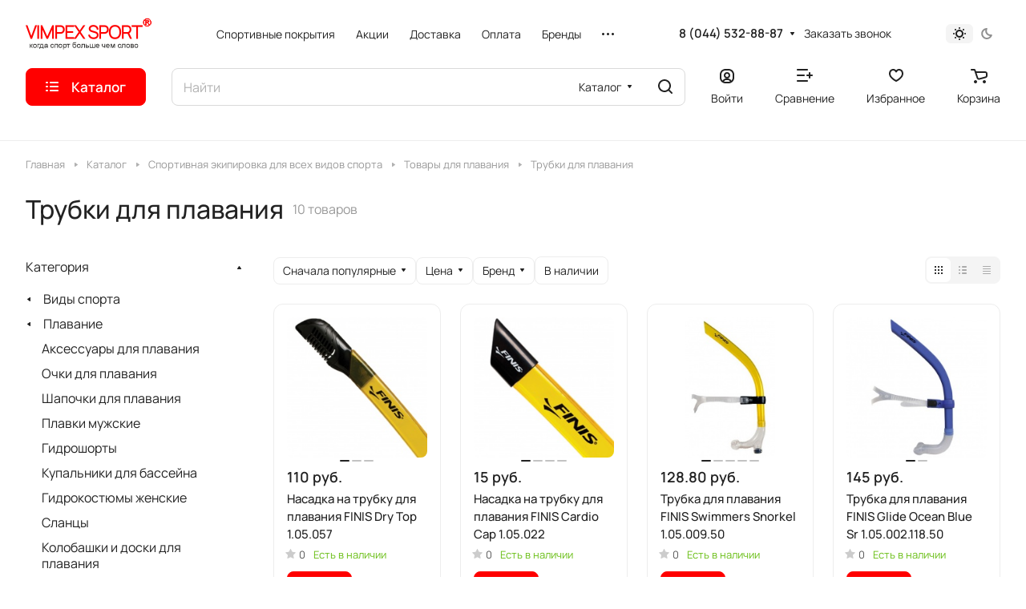

--- FILE ---
content_type: text/html; charset=UTF-8
request_url: https://sport-shop.by/catalog/trubki-dlya-plavaniya/
body_size: 74829
content:
<!DOCTYPE html>
<html xmlns="http://www.w3.org/1999/xhtml" xml:lang="ru" lang="ru" class="  ">
	<head><link rel="canonical" href="https://sport-shop.by/catalog/trubki-dlya-plavaniya/" />
		<title>Трубки для плавания купить в Минске с доставкой</title>
		<meta name="viewport" content="initial-scale=1.0, width=device-width" />
		<meta name="HandheldFriendly" content="true" />
		<meta name="yes" content="yes" />
		<meta name="apple-mobile-web-app-status-bar-style" content="black" />
		<meta name="SKYPE_TOOLBAR" content="SKYPE_TOOLBAR_PARSER_COMPATIBLE" />
		<meta http-equiv="Content-Type" content="text/html; charset=UTF-8" />
<meta name="keywords" content="товары, инвентарь, плавание, бассейн, купить, минск" />
<meta name="description" content="Купить в Минске и Беларуси, товары для спортивного плавания в бассейне.
профессиональный и детский инвентарь Финис для обучения детей правильно плавать. Скидки тренерам, доставка. Экипировка белорусских команд по плаванию. Официальный дилер Finis в РБ компания Вымпекс Кроун." />
<link href="/bitrix/js/ui/design-tokens/dist/ui.design-tokens.min.css?169202997822029"  rel="stylesheet" />
<link href="/bitrix/js/ui/fonts/opensans/ui.font.opensans.min.css?16920299722320"  rel="stylesheet" />
<link href="/bitrix/js/main/popup/dist/main.popup.bundle.min.css?169202978326598"  rel="stylesheet" />
<link href="/bitrix/cache/css/s1/aspro-lite/page_73a6805dfaf723e6a6adf5ae2a4030c1/page_73a6805dfaf723e6a6adf5ae2a4030c1_v1.css?176155265721477"  rel="stylesheet" />
<link href="/bitrix/cache/css/s1/aspro-lite/default_89463427653fc7c3671552c84a908b49/default_89463427653fc7c3671552c84a908b49_v1.css?17615526573281"  rel="stylesheet" />
<link href="/bitrix/cache/css/s1/aspro-lite/default_deafe97352c364e882b97e398766f566/default_deafe97352c364e882b97e398766f566_v1.css?176155265712847"  rel="stylesheet" />
<link href="/bitrix/cache/css/s1/aspro-lite/default_8ab982d704ad17725432230096087688/default_8ab982d704ad17725432230096087688_v1.css?176155265724556"  rel="stylesheet" />
<link href="/bitrix/cache/css/s1/aspro-lite/default_a0bf16ace5a7099be6cff32cf92b0993/default_a0bf16ace5a7099be6cff32cf92b0993_v1.css?17615526522156"  rel="stylesheet" />
<link href="/bitrix/cache/css/s1/aspro-lite/template_e352bcbd7c816a0604711170c802329d/template_e352bcbd7c816a0604711170c802329d_v1.css?1761552652235110"  data-template-style="true" rel="stylesheet" />
<script>if(!window.BX)window.BX={};if(!window.BX.message)window.BX.message=function(mess){if(typeof mess==='object'){for(let i in mess) {BX.message[i]=mess[i];} return true;}};</script>
<script>(window.BX||top.BX).message({'JS_CORE_LOADING':'Загрузка...','JS_CORE_NO_DATA':'- Нет данных -','JS_CORE_WINDOW_CLOSE':'Закрыть','JS_CORE_WINDOW_EXPAND':'Развернуть','JS_CORE_WINDOW_NARROW':'Свернуть в окно','JS_CORE_WINDOW_SAVE':'Сохранить','JS_CORE_WINDOW_CANCEL':'Отменить','JS_CORE_WINDOW_CONTINUE':'Продолжить','JS_CORE_H':'ч','JS_CORE_M':'м','JS_CORE_S':'с','JSADM_AI_HIDE_EXTRA':'Скрыть лишние','JSADM_AI_ALL_NOTIF':'Показать все','JSADM_AUTH_REQ':'Требуется авторизация!','JS_CORE_WINDOW_AUTH':'Войти','JS_CORE_IMAGE_FULL':'Полный размер'});</script>

<script src="/bitrix/js/main/core/core.min.js?1692030110220181"></script>

<script>BX.setJSList(['/bitrix/js/main/core/core_ajax.js','/bitrix/js/main/core/core_promise.js','/bitrix/js/main/polyfill/promise/js/promise.js','/bitrix/js/main/loadext/loadext.js','/bitrix/js/main/loadext/extension.js','/bitrix/js/main/polyfill/promise/js/promise.js','/bitrix/js/main/polyfill/find/js/find.js','/bitrix/js/main/polyfill/includes/js/includes.js','/bitrix/js/main/polyfill/matches/js/matches.js','/bitrix/js/ui/polyfill/closest/js/closest.js','/bitrix/js/main/polyfill/fill/main.polyfill.fill.js','/bitrix/js/main/polyfill/find/js/find.js','/bitrix/js/main/polyfill/matches/js/matches.js','/bitrix/js/main/polyfill/core/dist/polyfill.bundle.js','/bitrix/js/main/core/core.js','/bitrix/js/main/polyfill/intersectionobserver/js/intersectionobserver.js','/bitrix/js/main/lazyload/dist/lazyload.bundle.js','/bitrix/js/main/polyfill/core/dist/polyfill.bundle.js','/bitrix/js/main/parambag/dist/parambag.bundle.js']);
</script>
<script>(window.BX||top.BX).message({'pull_server_enabled':'N','pull_config_timestamp':'0','pull_guest_mode':'N','pull_guest_user_id':'0'});(window.BX||top.BX).message({'PULL_OLD_REVISION':'Для продолжения корректной работы с сайтом необходимо перезагрузить страницу.'});</script>
<script>(window.BX||top.BX).message({'ADD_BASKET_PROPS_TITLE':'Выберите свойства, добавляемые в корзину','ADD_BASKET_PROPS_BUTTON_TITLE':'Выбрать'});</script>
<script>(window.BX||top.BX).message({'NOTICE_ADDED2CART':'В корзине','NOTICE_CLOSE':'Закрыть','NOTICE_MORE':'и ещё #COUNT# #PRODUCTS#','NOTICE_PRODUCT0':'товаров','NOTICE_PRODUCT1':'товар','NOTICE_PRODUCT2':'товара','NOTICE_ERROR':'Ошибка','NOTICE_REQUEST_ERROR':'Ошибка запроса','NOTICE_AUTHORIZED':'Вы успешно авторизовались','NOTICE_ADDED2COMPARE':'В сравнении','NOTICE_ADDED2FAVORITE':'В избранном','NOTICE_ADDED2SUBSCRIBE':'Вы подписались','NOTICE_REMOVED_FROM_COMPARE':'Удалено из сравнения','NOTICE_REMOVED_FROM_FAVORITE':'Удалено из избранного','NOTICE_REMOVED_FROM_SUBSCRIBE':'Удалено из подписки'});</script>
<script>(window.BX||top.BX).message({'CT_BST_SEARCH_BUTTON2':'Найти','SEARCH_IN_SITE_FULL':'По всему сайту','SEARCH_IN_SITE':'Везде','SEARCH_IN_CATALOG_FULL':'По каталогу','SEARCH_IN_CATALOG':'Каталог'});</script>
<script>(window.BX||top.BX).message({'LANGUAGE_ID':'ru','FORMAT_DATE':'DD.MM.YYYY','FORMAT_DATETIME':'DD.MM.YYYY HH:MI:SS','COOKIE_PREFIX':'BITRIX_SM','SERVER_TZ_OFFSET':'10800','UTF_MODE':'Y','SITE_ID':'s1','SITE_DIR':'/','USER_ID':'','SERVER_TIME':'1769016002','USER_TZ_OFFSET':'0','USER_TZ_AUTO':'Y','bitrix_sessid':'e129669269a90af00f006d854632ca2b'});</script>


<script src="/bitrix/js/pull/protobuf/protobuf.min.js?169202990276433"></script>
<script src="/bitrix/js/pull/protobuf/model.min.js?169202990214190"></script>
<script src="/bitrix/js/rest/client/rest.client.min.js?16920299079240"></script>
<script src="/bitrix/js/pull/client/pull.client.min.js?169202990248309"></script>
<script src="/bitrix/js/main/ajax.js?169202978335509"></script>
<script src="/bitrix/js/main/popup/dist/main.popup.bundle.min.js?169202978365670"></script>
<script src="/bitrix/js/main/core/core_ls.min.js?16920297837365"></script>
<script>BX.setJSList(['/bitrix/templates/aspro-lite/components/aspro/smartseo.tags/lite/script.js','/bitrix/templates/aspro-lite/js/jquery.history.js','/bitrix/templates/aspro-lite/js/mobile.min.js','/bitrix/templates/aspro-lite/js/smart-filter.min.js','/bitrix/templates/aspro-lite/js/observer.js','/bitrix/templates/aspro-lite/js/lite.bootstrap.js','/bitrix/templates/aspro-lite/vendor/jquery.cookie.js','/bitrix/templates/aspro-lite/vendor/jquery.validate.min.js','/bitrix/templates/aspro-lite/vendor/js/ripple.js','/bitrix/templates/aspro-lite/js/detectmobilebrowser.js','/bitrix/templates/aspro-lite/js/matchMedia.js','/bitrix/templates/aspro-lite/js/jquery.actual.min.js','/bitrix/templates/aspro-lite/js/jquery-ui.min.js','/bitrix/templates/aspro-lite/js/jquery.plugin.min.js','/bitrix/templates/aspro-lite/js/jqModal.js','/bitrix/templates/aspro-lite/js/jquery.countdown.min.js','/bitrix/templates/aspro-lite/js/jquery.countdown-ru.js','/bitrix/templates/aspro-lite/js/scrollTabs.js','/bitrix/templates/aspro-lite/js/blocks/controls.js','/bitrix/templates/aspro-lite/js/blocks/hint.js','/bitrix/templates/aspro-lite/js/blocks/tabs-history.js','/bitrix/templates/aspro-lite/js/general.js','/bitrix/templates/aspro-lite/js/custom.js','/bitrix/templates/aspro-lite/js/metrika.goals.min.js','/bitrix/templates/aspro-lite/js/logo.min.js','/bitrix/templates/aspro-lite/js/item-action.min.js','/bitrix/templates/aspro-lite/js/notice.min.js','/bitrix/templates/aspro-lite/js/scroll_to_top.min.js','/bitrix/templates/aspro-lite/components/bitrix/menu/header/script.js','/bitrix/templates/aspro-lite/vendor/js/jquery.menu-aim.min.js','/bitrix/templates/aspro-lite/js/menu_many_items.min.js','/bitrix/templates/aspro-lite/js/phones.js','/bitrix/components/aspro/theme.selector.lite/templates/.default/script.js','/bitrix/components/bitrix/search.title/script.js','/bitrix/templates/aspro-lite/components/bitrix/search.title/corp/script.js','/bitrix/templates/aspro-lite/js/searchtitle.min.js','/bitrix/templates/aspro-lite/js/dragscroll.min.js','/bitrix/templates/aspro-lite/components/bitrix/menu/left/script.js','/bitrix/templates/aspro-lite/components/bitrix/menu/bottom/script.js','/bitrix/components/aspro/marketing.popup.lite/templates/.default/script.js','/bitrix/templates/aspro-lite/js/jquery.inputmask.bundle.min.js','/bitrix/templates/aspro-lite/components/bitrix/catalog.smart.filter/main_compact/script.js','/bitrix/templates/aspro-lite/js/jquery.alphanumeric.min.js','/bitrix/templates/aspro-lite/components/bitrix/catalog.section/catalog_block/script.js','/bitrix/templates/aspro-lite/js/select_offer_load.min.js','/bitrix/components/aspro/catalog.viewed.lite/templates/main/script.js','/bitrix/templates/aspro-lite/js/viewed.min.js','/bitrix/templates/aspro-lite/js/slider.swiper.min.js','/bitrix/templates/aspro-lite/vendor/js/carousel/swiper/swiper-bundle.min.js','/bitrix/templates/aspro-lite/components/bitrix/subscribe.edit/footer/script.js']);</script>
<script>BX.setCSSList(['/bitrix/templates/aspro-lite/components/bitrix/catalog/main/style.css','/bitrix/templates/aspro-lite/css/chip.min.css','/bitrix/templates/aspro-lite/css/landings-list.min.css','/bitrix/components/aspro/smartseo.content/templates/.default/style.css','/bitrix/templates/aspro-lite/css/filter-panel.min.css','/bitrix/templates/aspro-lite/css/animation/animation_ext.min.css','/bitrix/templates/aspro-lite/css/smart-filter.min.css','/bitrix/templates/aspro-lite/css/fonts/manrope/css/manrope.min.css','/bitrix/templates/aspro-lite/css/lite.bootstrap.css','/bitrix/templates/aspro-lite/vendor/css/ripple.css','/bitrix/templates/aspro-lite/css/buttons.css','/bitrix/templates/aspro-lite/css/svg.css','/bitrix/templates/aspro-lite/css/header.css','/bitrix/templates/aspro-lite/css/footer.css','/bitrix/templates/aspro-lite/css/mobile-header.css','/bitrix/templates/aspro-lite/css/mobile-menu.css','/bitrix/templates/aspro-lite/css/header-fixed.css','/bitrix/templates/aspro-lite/css/page-title-breadcrumb-pagination.css','/bitrix/templates/aspro-lite/css/social-icons.css','/bitrix/templates/aspro-lite/css/left-menu.css','/bitrix/templates/aspro-lite/css/tabs.css','/bitrix/templates/aspro-lite/css/bg-banner.css','/bitrix/templates/aspro-lite/css/item-views.css','/bitrix/templates/aspro-lite/css/blocks/countdown.css','/bitrix/templates/aspro-lite/css/blocks/cross.css','/bitrix/templates/aspro-lite/css/blocks/dark-light-theme.css','/bitrix/templates/aspro-lite/css/blocks/flexbox.css','/bitrix/templates/aspro-lite/css/blocks/grid-list.css','/bitrix/templates/aspro-lite/css/blocks/hint.css','/bitrix/templates/aspro-lite/css/blocks/images.css','/bitrix/templates/aspro-lite/css/blocks/line-block.css','/bitrix/templates/aspro-lite/css/blocks/mobile-scrolled.css','/bitrix/templates/aspro-lite/css/blocks/popup.css','/bitrix/templates/aspro-lite/css/blocks/prices.css','/bitrix/templates/aspro-lite/css/blocks/scroller.css','/bitrix/templates/aspro-lite/css/blocks/social-list.css','/bitrix/templates/aspro-lite/css/blocks/sticker.css','/bitrix/templates/aspro-lite/css/blocks/sticky.css','/bitrix/templates/.default/ajax/ajax.css','/bitrix/templates/aspro-lite/css/item-action.min.css','/bitrix/templates/aspro-lite/css/notice.min.css','/bitrix/templates/aspro-lite/css/scroll_to_top.min.css','/bitrix/templates/aspro-lite/components/bitrix/menu/header/style.css','/bitrix/templates/aspro-lite/css/dropdown-select.min.css','/bitrix/templates/aspro-lite/css/menu_many_items.min.css','/bitrix/components/aspro/theme.selector.lite/templates/.default/style.css','/bitrix/templates/aspro-lite/components/bitrix/search.title/corp/style.css','/bitrix/templates/aspro-lite/css/dragscroll.min.css','/bitrix/templates/aspro-lite/components/bitrix/breadcrumb/main/style.css','/bitrix/templates/aspro-lite/components/bitrix/menu/bottom/style.css','/bitrix/components/aspro/marketing.popup.lite/templates/.default/style.css','/bitrix/templates/aspro-lite/styles.css','/bitrix/templates/aspro-lite/template_styles.css','/bitrix/templates/aspro-lite/css/form.css','/bitrix/templates/aspro-lite/css/colored.css','/bitrix/templates/aspro-lite/css/responsive.css','/bitrix/templates/aspro-lite/css/custom.css','/bitrix/templates/aspro-lite/components/bitrix/catalog.smart.filter/main_compact/style.css','/bitrix/templates/aspro-lite/css/toggle-panel.min.css','/bitrix/templates/aspro-lite/components/bitrix/catalog.section/catalog_block/style.css','/bitrix/templates/aspro-lite/css/catalog.min.css','/bitrix/templates/aspro-lite/css/catalog-block.min.css','/bitrix/templates/aspro-lite/css/rating.min.css','/bitrix/components/aspro/catalog.viewed.lite/templates/main/style.css','/bitrix/templates/aspro-lite/vendor/css/carousel/swiper/swiper-bundle.min.css','/bitrix/templates/aspro-lite/css/slider.swiper.min.css','/bitrix/templates/aspro-lite/css/slider.min.css','/bitrix/templates/aspro-lite/css/blocks/prices.min.css','/bitrix/templates/aspro-lite/css/blocks/sticker.min.css','/bitrix/templates/aspro-lite/css/bottom-icons-panel.css']);</script>
<script>
					(function () {
						"use strict";

						var counter = function ()
						{
							var cookie = (function (name) {
								var parts = ("; " + document.cookie).split("; " + name + "=");
								if (parts.length == 2) {
									try {return JSON.parse(decodeURIComponent(parts.pop().split(";").shift()));}
									catch (e) {}
								}
							})("BITRIX_CONVERSION_CONTEXT_s1");

							if (cookie && cookie.EXPIRE >= BX.message("SERVER_TIME"))
								return;

							var request = new XMLHttpRequest();
							request.open("POST", "/bitrix/tools/conversion/ajax_counter.php", true);
							request.setRequestHeader("Content-type", "application/x-www-form-urlencoded");
							request.send(
								"SITE_ID="+encodeURIComponent("s1")+
								"&sessid="+encodeURIComponent(BX.bitrix_sessid())+
								"&HTTP_REFERER="+encodeURIComponent(document.referrer)
							);
						};

						if (window.frameRequestStart === true)
							BX.addCustomEvent("onFrameDataReceived", counter);
						else
							BX.ready(counter);
					})();
				</script>
<script>BX.message({'JS_REQUIRED':'Заполните это поле!','JS_FORMAT':'Неверный формат!','JS_FILE_EXT':'Недопустимое расширение файла!','JS_PASSWORD_COPY':'Пароли не совпадают!','JS_PASSWORD_LENGTH':'Минимум 6 символов!','JS_ERROR':'Неверно заполнено поле!','JS_FILE_SIZE':'Максимальный размер 5мб!','JS_FILE_BUTTON_NAME':'Выберите файл','JS_FILE_DEFAULT':'Файл не найден','JS_DATE':'Некорректная дата!','JS_DATETIME':'Некорректная дата/время!','JS_REQUIRED_LICENSES':'Согласитесь с условиями','S_CALLBACK':'Заказать звонок','S_QUESTION':'Задать вопрос','S_ASK_QUESTION':'Задать вопрос','S_FEEDBACK':'Оставить отзыв','ERROR_INCLUDE_MODULE_DIGITAL_TITLE':'Ошибка подключения модуля &laquo;Аспро: ЛайтШоп&raquo;','ERROR_INCLUDE_MODULE_DIGITAL_TEXT':'Ошибка подключения модуля &laquo;Аспро: ЛайтШоп&raquo;.<br />Пожалуйста установите модуль и повторите попытку','S_SERVICES':'Наши услуги','S_SERVICES_SHORT':'Услуги','S_TO_ALL_SERVICES':'Все услуги','S_CATALOG':'Каталог товаров','S_CATALOG_SHORT':'Каталог','S_TO_ALL_CATALOG':'Весь каталог','S_CATALOG_FAVORITES':'Наши товары','S_CATALOG_FAVORITES_SHORT':'Товары','S_NEWS':'Новости','S_TO_ALL_NEWS':'Все новости','S_COMPANY':'О компании','S_OTHER':'Прочее','S_CONTENT':'Контент','T_JS_ARTICLE':'Артикул: ','T_JS_NAME':'Наименование: ','T_JS_PRICE':'Цена: ','T_JS_QUANTITY':'Количество: ','T_JS_SUMM':'Сумма: ','FANCY_CLOSE':'Закрыть','FANCY_NEXT':'Вперед','FANCY_PREV':'Назад','CUSTOM_COLOR_CHOOSE':'Выбрать','CUSTOM_COLOR_CANCEL':'Отмена','S_MOBILE_MENU':'Меню','DIGITAL_T_MENU_BACK':'Назад','DIGITAL_T_MENU_CALLBACK':'Обратная связь','DIGITAL_T_MENU_CONTACTS_TITLE':'Будьте на связи','TITLE_BASKET':'В корзине товаров на #SUMM#','BASKET_SUMM':'#SUMM#','EMPTY_BASKET':'Корзина пуста','TITLE_BASKET_EMPTY':'Корзина пуста','BASKET':'Корзина','SEARCH_TITLE':'Поиск','SOCIAL_TITLE':'Оставайтесь на связи','LOGIN':'Войти','MY_CABINET':'Кабинет','SUBSCRIBE_TITLE':'Будьте всегда в курсе','HEADER_SCHEDULE':'Время работы','SEO_TEXT':'SEO описание','COMPANY_IMG':'Картинка компании','COMPANY_TEXT':'Описание компании','JS_RECAPTCHA_ERROR':'Пройдите проверку','JS_PROCESSING_ERROR':'Согласитесь с условиями!','CONFIG_SAVE_SUCCESS':'Настройки сохранены','CONFIG_SAVE_FAIL':'Ошибка сохранения настроек','CLEAR_FILE':'Отменить','ALL_SECTIONS_PROJECT':'Все проекты','RELOAD_PAGE':'Обновить страницу','REFRESH':'Поменять картинку','RECAPTCHA_TEXT':'Подтвердите, что вы не робот','SHOW':'Еще','HIDE':'Скрыть','FILTER_EXPAND_VALUES':'Показать все','FILTER_HIDE_VALUES':'Свернуть','COUNTDOWN_SEC':'сек','COUNTDOWN_MIN':'мин','COUNTDOWN_HOUR':'час','COUNTDOWN_DAY0':'дн','COUNTDOWN_DAY1':'дн','COUNTDOWN_DAY2':'дн','COUNTDOWN_WEAK0':'Недель','COUNTDOWN_WEAK1':'Неделя','COUNTDOWN_WEAK2':'Недели','COUNTDOWN_MONTH0':'Месяцев','COUNTDOWN_MONTH1':'Месяц','COUNTDOWN_MONTH2':'Месяца','COUNTDOWN_YEAR0':'Лет','COUNTDOWN_YEAR1':'Год','COUNTDOWN_YEAR2':'Года','COUNTDOWN_COMPACT_SEC':'с','COUNTDOWN_COMPACT_MIN':'м','COUNTDOWN_COMPACT_HOUR':'ч','COUNTDOWN_COMPACT_DAY':'д','COUNTDOWN_COMPACT_WEAK':'н','COUNTDOWN_COMPACT_MONTH':'м','COUNTDOWN_COMPACT_YEAR0':'л','COUNTDOWN_COMPACT_YEAR1':'г','BASKET_PRINT_BUTTON':'Распечатать','BASKET_CLEAR_ALL_BUTTON':'Очистить','BASKET_QUICK_ORDER_BUTTON':'Быстрый заказ','BASKET_CONTINUE_BUTTON':'Продолжить покупки','BASKET_ORDER_BUTTON':'Оформить заказ','SHARE_BUTTON':'Поделиться','BASKET_CHANGE_TITLE':'Ваш заказ','BASKET_CHANGE_LINK':'Изменить','MORE_INFO_SKU':'Купить','ITEM_ECONOMY':'Экономия','ITEM_ARTICLE':'Артикул: ','JS_FORMAT_ORDER':'имеет неверный формат','JS_BASKET_COUNT_TITLE':'В корзине товаров на SUMM','POPUP_VIDEO':'Видео','POPUP_GIFT_TEXT':'Нашли что-то особенное? Намекните другу о подарке!','ORDER_FIO_LABEL':'Ф.И.О.','ORDER_PHONE_LABEL':'Телефон','ORDER_REGISTER_BUTTON':'Регистрация','PRICES_TYPE':'Варианты цен','FILTER_HELPER_VALUES':' знач.','SHOW_MORE_SCU_MAIN':'Еще #COUNT#','SHOW_MORE_SCU_1':'предложение','SHOW_MORE_SCU_2':'предложения','SHOW_MORE_SCU_3':'предложений','PARENT_ITEM_NOT_FOUND':'Не найден основной товар для услуги в корзине. Обновите страницу и попробуйте снова.','S_FAVORITE':'Избранное','S_COMPARE':'Сравнение'})</script>
<style>html {--border-radius:8px;--theme-base-color:#ff0000;--theme-base-opacity-color:#ff00001a;--theme-more-color:#ff0000;--theme-outer-border-radius:12px;--theme-text-transform:none;--theme-letter-spacing:normal;--theme-button-font-size:0%;--theme-button-padding-2px:0%;--theme-button-padding-1px:0%;--theme-more-color-hue:0;--theme-more-color-saturation:100%;--theme-more-color-lightness:50%;--theme-base-color-hue:0;--theme-base-color-saturation:100%;--theme-base-color-lightness:50%;--theme-lightness-hover-diff:6%;}</style>
<style>html {font-size:16px;--theme-font-family:Manrope;--theme-font-title-family:Manrope;--theme-font-title-weight:500;}</style>
<style>html {--theme-page-width: 1500px;--theme-page-width-padding: 32px}</style>

			<script data-skip-moving="true" src="/bitrix/js/main/jquery/jquery-3.6.0.min.js"></script>
			<script data-skip-moving="true" src="/bitrix/templates/aspro-lite/js/speed.min.js?=1692030676"></script>
		
<link href="/bitrix/templates/aspro-lite/css/print.min.css?169203067612929" data-template-style="true" rel="stylesheet" media="print">
<script>window.lazySizesConfig = window.lazySizesConfig || {};lazySizesConfig.loadMode = 1;lazySizesConfig.expand = 200;lazySizesConfig.expFactor = 1;lazySizesConfig.hFac = 0.1;window.lazySizesConfig.loadHidden = false;</script>
<script src="/bitrix/templates/aspro-lite/vendor/lazysizes.min.js" data-skip-moving="true" defer=""></script>
<script src="/bitrix/templates/aspro-lite/vendor/ls.unveilhooks.min.js" data-skip-moving="true" defer=""></script>
<link rel="shortcut icon" href="/favicon.png" type="image/png" />
<link rel="apple-touch-icon" sizes="180x180" href="/upload/aspro.lite/adc/9wl782gd83czerk03jjlgxtsgzqac1ma.png" />

<meta property="og:title" content="Трубки для плавания купить в Минске с доставкой" />
<meta property="og:type" content="website" />
<meta property="og:image" content="https://sport-shop.by:443/upload/CLite/258/q66etd1gpolwfs7cm65coqp67m3p3vjv.png" />
<link rel="image_src" href="https://sport-shop.by:443/upload/CLite/258/q66etd1gpolwfs7cm65coqp67m3p3vjv.png"  />
<meta property="og:url" content="https://sport-shop.by:443/catalog/trubki-dlya-plavaniya/" />
<meta property="og:description" content="Купить в Минске и Беларуси, товары для спортивного плавания в бассейне.
профессиональный и детский инвентарь Финис для обучения детей правильно плавать. Скидки тренерам, доставка. Экипировка белорусских команд по плаванию. Официальный дилер Finis в РБ компания Вымпекс Кроун." />



<script  src="/bitrix/cache/js/s1/aspro-lite/template_20ec3b7beccb7842ed00f53d1c6ff4ef/template_20ec3b7beccb7842ed00f53d1c6ff4ef_v1.js?1761552652418964"></script>
<script  src="/bitrix/cache/js/s1/aspro-lite/page_e7e4fca24edd949e717d660a01de82d0/page_e7e4fca24edd949e717d660a01de82d0_v1.js?176155265730182"></script>
<script  src="/bitrix/cache/js/s1/aspro-lite/default_4fff01326238f0d27584fb02ee7fe871/default_4fff01326238f0d27584fb02ee7fe871_v1.js?176155265727723"></script>
<script  src="/bitrix/cache/js/s1/aspro-lite/default_9ffce82603de55eed3595cd9eedc5154/default_9ffce82603de55eed3595cd9eedc5154_v1.js?17615526573141"></script>
<script  src="/bitrix/cache/js/s1/aspro-lite/default_851840031a23392eb6af02109864b231/default_851840031a23392eb6af02109864b231_v1.js?1761552657148240"></script>
<script  src="/bitrix/cache/js/s1/aspro-lite/default_b1577e1c7830db2fb355662ae89b800e/default_b1577e1c7830db2fb355662ae89b800e_v1.js?1761552652721"></script>
<script>var _ba = _ba || []; _ba.push(["aid", "0eed4e24a607b5d458c018172fd48ed2"]); _ba.push(["host", "sport-shop.by"]); (function() {var ba = document.createElement("script"); ba.type = "text/javascript"; ba.async = true;ba.src = (document.location.protocol == "https:" ? "https://" : "http://") + "bitrix.info/ba.js";var s = document.getElementsByTagName("script")[0];s.parentNode.insertBefore(ba, s);})();</script>


				<style>html {--header-height:156px;}</style>	<meta name="yandex-verification" content="02d4410bafa96844" />
	</head>
		<body class=" site_s1   side_left hide_menu_page region_confirm_normal header_fill_ fixed_y mfixed_y mfixed_view_always title_position_left mmenu_leftside mheader-v1 footer-v1 fill_bg_ header-v1 title-v1 bottom-icons-panel_y with_order with_cabinet with_phones theme-light" id="main" data-site="/">
		<div class="bx_areas"></div>

		
		<div id="panel"></div>


												<script data-skip-moving="true">
			var solutionName = 'arLiteOptions';
			var arAsproOptions = window[solutionName] = ({});
			var arAsproCounters = {};
			var arBasketItems = {};
		</script>
		<script src="/bitrix/templates/aspro-lite/js/setTheme.php?site_id=s1&site_dir=/" data-skip-moving="true"></script>
		<script>
		
		if(arAsproOptions.SITE_ADDRESS){
			arAsproOptions.SITE_ADDRESS = arAsproOptions.SITE_ADDRESS.replace(/'/g, "");
		}
		
		window.basketJSParams = window.basketJSParams || [];
				BX.message({'MIN_ORDER_PRICE_TEXT':'<b>Минимальная сумма заказа #PRICE#<\/b><br/>Пожалуйста, добавьте еще товаров в корзину','LICENSES_TEXT':'Продолжая, вы соглашаетесь с <a href=\"/include/licenses_detail.php\" target=\"_blank\">политикой конфиденциальности<\/a>'});
		arAsproOptions.PAGES.FRONT_PAGE = window[solutionName].PAGES.FRONT_PAGE = "";
		arAsproOptions.PAGES.BASKET_PAGE = window[solutionName].PAGES.BASKET_PAGE = "";
		arAsproOptions.PAGES.ORDER_PAGE = window[solutionName].PAGES.ORDER_PAGE = "";
		arAsproOptions.PAGES.PERSONAL_PAGE = window[solutionName].PAGES.PERSONAL_PAGE = "";
		arAsproOptions.PAGES.CATALOG_PAGE = window[solutionName].PAGES.CATALOG_PAGE = "1";
		</script>
		<!--'start_frame_cache_options-block'-->			<script>
			var arAsproCounters = {'BASKET':{'ITEMS':[],'COUNT':'0','TITLE':'Корзина пуста'},'DELAY':{'ITEMS':[],'COUNT':'0'},'NOT_AVAILABLE':{'ITEMS':[],'COUNT':'0'},'COMPARE':{'ITEMS':[],'COUNT':'0','TITLE':'Список сравниваемых элементов'},'FAVORITE':{'ITEMS':[],'COUNT':'0','TITLE':'Избранные товары'},'SUBSCRIBE':{'ITEMS':[],'COUNT':'0','TITLE':'Подписка на товары'}};
			</script>
			<!--'end_frame_cache_options-block'-->
		<div class="body  hover_">
			<div class="body_media"></div>

						<div class="headers-container">				
				<div class="title-v1" data-ajax-block="HEADER" data-ajax-callback="headerInit">
										
<header class="header_1 header  header--narrow ">
	<div class="header__inner ">

		
		<div class="header__top-part  header__top-part--long" data-ajax-load-block="HEADER_TOP_PART">
							<div class="maxwidth-theme">
							
			<div class="header__top-inner">

				<div class="header__top-item">
					<div class="line-block line-block--40">
												<div class="logo  line-block__item no-shrinked">
							<a class="menu-light-icon-fill banner-light-icon-fill" href="/"><img src="/upload/CLite/258/q66etd1gpolwfs7cm65coqp67m3p3vjv.png" alt="VIMPEX SPORT" title="VIMPEX SPORT" data-src="" /></a>						</div>
					</div>
				</div>

				
								<div class="header__top-item header-menu header-menu--long dotted-flex-1 hide-dotted">
					<nav class="mega-menu sliced">
							<div class="catalog_icons_">
		<div class="header-menu__wrapper">
											<div class="header-menu__item unvisible header-menu__item--first  ">
					<a class="header-menu__link header-menu__link--top-level light-opacity-hover fill-theme-hover banner-light-text dark_link  " href="https://sportpol.by">
												<span class="header-menu__title font_14">
							Спортивные покрытия						</span>
											</a>
																			</div>
															<div class="header-menu__item unvisible   ">
					<a class="header-menu__link header-menu__link--top-level light-opacity-hover fill-theme-hover banner-light-text dark_link  " href="/sales/">
												<span class="header-menu__title font_14">
							Акции						</span>
											</a>
																			</div>
															<div class="header-menu__item unvisible   ">
					<a class="header-menu__link header-menu__link--top-level light-opacity-hover fill-theme-hover banner-light-text dark_link  " href="/help/delivery/">
												<span class="header-menu__title font_14">
							Доставка						</span>
											</a>
																			</div>
															<div class="header-menu__item unvisible   ">
					<a class="header-menu__link header-menu__link--top-level light-opacity-hover fill-theme-hover banner-light-text dark_link  " href="/help/payment/">
												<span class="header-menu__title font_14">
							Оплата						</span>
											</a>
																			</div>
															<div class="header-menu__item unvisible   ">
					<a class="header-menu__link header-menu__link--top-level light-opacity-hover fill-theme-hover banner-light-text dark_link  " href="/brands/">
												<span class="header-menu__title font_14">
							Бренды						</span>
											</a>
																			</div>
															<div class="header-menu__item unvisible   header-menu__item--dropdown">
					<a class="header-menu__link header-menu__link--top-level light-opacity-hover fill-theme-hover banner-light-text dark_link  " href="/help/">
												<span class="header-menu__title font_14">
							Информация						</span>
													<i class="svg inline  header-menu__wide-submenu-right-arrow fill-dark-light-block banner-light-icon-fill" aria-hidden="true"><svg width="7" height="5"><use xlink:href="/bitrix/templates/aspro-lite/images/svg/arrows.svg#down-7-5"></use></svg></i>											</a>
																<div class="header-menu__dropdown-menu dropdown-menu-wrapper dropdown-menu-wrapper--visible dropdown-menu-wrapper--woffset">
							<div class="dropdown-menu-inner rounded-x ">

								
								
								
								<ul class="header-menu__dropdown-menu-inner ">
																																								<li class="header-menu__dropdown-item  count_ ">
												<a class="font_15 dropdown-menu-item dark_link fill-dark-light-block " href="/help/delivery/">
													Доставка																									</a>
																							</li>
																																																		<li class="header-menu__dropdown-item  count_ ">
												<a class="font_15 dropdown-menu-item dark_link fill-dark-light-block " href="/help/payment/">
													Оплата																									</a>
																							</li>
																																																		<li class="header-menu__dropdown-item  count_ ">
												<a class="font_15 dropdown-menu-item dark_link fill-dark-light-block " href="/help/skidka/">
													Система лояльности																									</a>
																							</li>
																																																		<li class="header-menu__dropdown-item  count_ ">
												<a class="font_15 dropdown-menu-item dark_link fill-dark-light-block " href="/help/optovikam/">
													Оптовикам																									</a>
																							</li>
																																																		<li class="header-menu__dropdown-item  count_ ">
												<a class="font_15 dropdown-menu-item dark_link fill-dark-light-block " href="/help/warranty/">
													Гарантия качества																									</a>
																							</li>
																																																		<li class="header-menu__dropdown-item  count_ ">
												<a class="font_15 dropdown-menu-item dark_link fill-dark-light-block " href="/help/faq/">
													Вопрос-ответ																									</a>
																							</li>
																																																		<li class="header-menu__dropdown-item  count_ ">
												<a class="font_15 dropdown-menu-item dark_link fill-dark-light-block " href="/help/zamena-vozvrat-tovara/">
													Замена и возврата товара																									</a>
																							</li>
																																																		<li class="header-menu__dropdown-item  count_ ">
												<a class="font_15 dropdown-menu-item dark_link fill-dark-light-block " href="/help/preimushchestva-pokupki-u-nas/">
													Преимущества покупки у нас																									</a>
																							</li>
																																																		<li class="header-menu__dropdown-item  count_ ">
												<a class="font_15 dropdown-menu-item dark_link fill-dark-light-block " href="/help/prava-potrebiteley-i-prodavtsa/">
													Права потребителей и продавца																									</a>
																							</li>
																											</ul>

																							</div>
						</div>
														</div>
															<div class="header-menu__item unvisible   header-menu__item--dropdown">
					<a class="header-menu__link header-menu__link--top-level light-opacity-hover fill-theme-hover banner-light-text dark_link  " href="/company/">
												<span class="header-menu__title font_14">
							О нас						</span>
													<i class="svg inline  header-menu__wide-submenu-right-arrow fill-dark-light-block banner-light-icon-fill" aria-hidden="true"><svg width="7" height="5"><use xlink:href="/bitrix/templates/aspro-lite/images/svg/arrows.svg#down-7-5"></use></svg></i>											</a>
																<div class="header-menu__dropdown-menu dropdown-menu-wrapper dropdown-menu-wrapper--visible dropdown-menu-wrapper--woffset">
							<div class="dropdown-menu-inner rounded-x ">

								
								
								
								<ul class="header-menu__dropdown-menu-inner ">
																																								<li class="header-menu__dropdown-item  count_ ">
												<a class="font_15 dropdown-menu-item dark_link fill-dark-light-block " href="/contacts/">
													Контакты																									</a>
																							</li>
																																																		<li class="header-menu__dropdown-item  count_ ">
												<a class="font_15 dropdown-menu-item dark_link fill-dark-light-block " href="/company/requisites/">
													Реквизиты																									</a>
																							</li>
																																																		<li class="header-menu__dropdown-item  count_ ">
												<a class="font_15 dropdown-menu-item dark_link fill-dark-light-block " href="/company/licenses/">
													Лицензии																									</a>
																							</li>
																																																		<li class="header-menu__dropdown-item  count_ ">
												<a class="font_15 dropdown-menu-item dark_link fill-dark-light-block " href="/company/reviews/">
													Отзывы																									</a>
																							</li>
																																																		<li class="header-menu__dropdown-item  count_ ">
												<a class="font_15 dropdown-menu-item dark_link fill-dark-light-block " href="/company/sotrudniki/">
													Сотрудники																									</a>
																							</li>
																																																		<li class="header-menu__dropdown-item  count_ ">
												<a class="font_15 dropdown-menu-item dark_link fill-dark-light-block " href="/company/clients/">
													Наши клиенты																									</a>
																							</li>
																																																		<li class="header-menu__dropdown-item  count_ ">
												<a class="font_15 dropdown-menu-item dark_link fill-dark-light-block " href="/blog/sobytiya/">
													События																									</a>
																							</li>
																																																		<li class="header-menu__dropdown-item  count_ ">
												<a class="font_15 dropdown-menu-item dark_link fill-dark-light-block " href="/blog/novosti/">
													Новости																									</a>
																							</li>
																																																		<li class="header-menu__dropdown-item  count_ ">
												<a class="font_15 dropdown-menu-item dark_link fill-dark-light-block " href="/blog/sponsorstvo/">
													Спонсорство																									</a>
																							</li>
																																																		<li class="header-menu__dropdown-item  count_ ">
												<a class="font_15 dropdown-menu-item dark_link fill-dark-light-block " href="/blog/proizvodstvo/">
													Производство																									</a>
																							</li>
																																																		<li class="header-menu__dropdown-item  count_ ">
												<a class="font_15 dropdown-menu-item dark_link fill-dark-light-block " href="/blog/stati/">
													Статьи																									</a>
																							</li>
																											</ul>

																							</div>
						</div>
														</div>
															<div class="header-menu__item unvisible  header-menu__item--last ">
					<a class="header-menu__link header-menu__link--top-level light-opacity-hover fill-theme-hover banner-light-text dark_link  " href="/contacts/">
												<span class="header-menu__title font_14">
							Контакты						</span>
											</a>
																			</div>
							
						<div class="header-menu__item header-menu__item--more-items unvisible">
				<div class="header-menu__link banner-light-icon-fill fill-dark-light-block light-opacity-hover">
					<i class="svg inline " aria-hidden="true"><svg width="15" height="3"><use xlink:href="/bitrix/templates/aspro-lite/images/svg/header_icons.svg#dots-15-3"></use></svg></i>				</div>
				<div class="header-menu__dropdown-menu dropdown-menu-wrapper dropdown-menu-wrapper--visible dropdown-menu-wrapper--woffset">
					<ul class="header-menu__more-items-list dropdown-menu-inner rounded-x"></ul>
				</div>
				
				
			</div>
					</div>
	</div>
	<script data-skip-moving="true">
		if(typeof topMenuAction !== 'function'){
			function topMenuAction() {
				//CheckTopMenuPadding();
				//CheckTopMenuOncePadding();
				if(typeof CheckTopMenuDotted !== 'function'){
					let timerID = setInterval(function(){
						if(typeof CheckTopMenuDotted === 'function'){
							CheckTopMenuDotted();
							clearInterval(timerID);
						}
					}, 100);
				} else {
					CheckTopMenuDotted();
				}
			}
		}
		
	</script>
					</nav>
				</div>
				

												
			<div class="header__top-item no-shrinked " data-ajax-load-block="HEADER_TOGGLE_PHONE">
				
												<div class="">
								<div class="phones">
																		<div class="phones__phones-wrapper">
																						
								<div class="phones__inner phones__inner--with_dropdown phones__inner--big fill-theme-parent">
				<a class="phones__phone-link phones__phone-first dark_link banner-light-text menu-light-text icon-block__name" href="tel:80445328887">8 (044) 532-88-87</a>
									<div class="phones__dropdown ">
						<div class="dropdown dropdown--relative">
																							<div class="phones__phone-more dropdown__item color-theme-hover dropdown__item--first ">
									<a class="phones__phone-link dark_link " rel="nofollow" href="tel:80445328887">8 (044) 532-88-87<span class="phones__phone-descript phones__dropdown-title">Интернет-магазин</span></a>
								</div>
																							<div class="phones__phone-more dropdown__item color-theme-hover  ">
									<a class="phones__phone-link dark_link " rel="nofollow" href="tel:80173776980">8 (017) 377-69-80<span class="phones__phone-descript phones__dropdown-title">Магазин ул.Романовская Слобода,11</span></a>
								</div>
																							<div class="phones__phone-more dropdown__item color-theme-hover  ">
									<a class="phones__phone-link dark_link " rel="nofollow" href="tel:80447006304">8 (044) 700-63-04<span class="phones__phone-descript phones__dropdown-title">Магазин ул.Романовская Слобода,11</span></a>
								</div>
																							<div class="phones__phone-more dropdown__item color-theme-hover  ">
									<a class="phones__phone-link dark_link " rel="nofollow" href="tel:80173999404">8 (017) 399-94-04<span class="phones__phone-descript phones__dropdown-title">Оптовый отдел</span></a>
								</div>
																							<div class="phones__phone-more dropdown__item color-theme-hover  ">
									<a class="phones__phone-link dark_link " rel="nofollow" href="tel:80173106856">8 (017) 310-68-56<span class="phones__phone-descript phones__dropdown-title">Оптовый отдел</span></a>
								</div>
																							<div class="phones__phone-more dropdown__item color-theme-hover  dropdown__item--last">
									<a class="phones__phone-link dark_link " rel="nofollow" href="tel:80291289772">8 (029) 128-97-72<span class="phones__phone-descript phones__dropdown-title">Оптовый отдел</span></a>
								</div>
														<div class="phones__dropdown-item callback-item">
								<div class="animate-load btn btn-default btn-wide btn-sm" data-event="jqm" data-param-id="5" data-name="callback">
									Заказать звонок								</div>
							</div>
						</div>
						<div class="dropdown dropdown--relative">
																					<div class="phones__dropdown-item">
													<div class="email__title phones__dropdown-title">
						E-mail					</div>
								<div class="phones__dropdown-value">
										<div>
						sport-shop@vimpexsport.by					</div>
				</div>

									</div>
																									<div class="phones__dropdown-item">
				
									<div class="address__title phones__dropdown-title">
						Адрес					</div>
				
				<div class="phones__dropdown-value">
										<div class="address__text address__text--large ">
						г. Минск, ул. Романовская Слобода, 11 <br>
(200 метров от ст. метро Фрунзенская)					</div>
				</div>

									</div>
																						<div class="phones__dropdown-item">
			
							<div class="schedule__title phones__dropdown-title">
					Режим работы				</div>
			
			<div class="phones__dropdown-value">
								<div class="schedule__text  ">
											<b>Магазин №3</b> <span style="font-size: 8pt;">(розничный магазин)</span><br>
 Пн. – Пт.: 10:00 - 19:00<br>
 <br>
 <b>Интернет- магазин</b><br>
 Пн. – Пт.: 9:00 - 19:00<br>
Заказы поступившие в субботу и воскресенье обрабатываются в понедельник									</div>
			</div>

							</div>
									

	<!-- noindex -->
			<div class="phones__dropdown-item social-item">
	
	<div class="social">
		<ul class="social__items social__items--md social__items--type-color social__items--grid">
																																																						<li class="social__item grid-list__item hover_blink instagram ">
							<a class="social__link shine" href="https://www.instagram.com/vimpexsport/" target="_blank" rel="nofollow" title="Instagram"></a>
						</li>
																																												<li class="social__item grid-list__item hover_blink telegram ">
							<a class="social__link shine" href="https://t.me/VimpexSport" target="_blank" rel="nofollow" title="Telegram"></a>
						</li>
																																																																									<li class="social__item grid-list__item hover_blink viber hide_on_desktop">
								<a class="social__link shine" href="viber://add?number=375445328887" target="_blank" rel="nofollow" title="Viber"></a>
							</li>
												<li class="social__item grid-list__item hover_blink viber hide_on_mobile">
							<a class="social__link shine" href="viber://chat?number=%2B375445328887" target="_blank" rel="nofollow" title="Viber"></a>
						</li>
																																												<li class="social__item grid-list__item hover_blink whatsapp ">
							<a class="social__link shine" href="https://wa.me/+375291682508" target="_blank" rel="nofollow" title="Whats App"></a>
						</li>
																																																						</ul>

			</div>

			</div>
		<!-- /noindex -->
						</div>
					</div>
					<span class="more-arrow banner-light-icon-fill menu-light-icon-fill fill-dark-light-block">
						<i class="svg inline " aria-hidden="true"><svg width="7" height="5"><use xlink:href="/bitrix/templates/aspro-lite/images/svg/arrows.svg#down-7-5"></use></svg></i>											</span>
							</div>
																		</div>

																			<div>
											<div class="phones__callback light-opacity-hover animate-load dark_link banner-light-text menu-light-text hide-1200" data-event="jqm" data-param-id="5" data-name="callback">
												Заказать звонок											</div>
										</div>
																	</div>
							</div>
						
				
			</div>


			
												
												
			<div class="header__top-item " data-ajax-load-block="HEADER_TOGGLE_THEME_SELECTOR">
				
												<div class="header-theme-selector">
								<div id="theme-selector--g0" class="theme-selector" title="Включить темное оформление">
	<div class="theme-selector__inner">
		<div class="theme-selector__items">
			<div class="theme-selector__item theme-selector__item--light current">
				<div class="theme-selector__item-icon"><i class="svg inline light-16-16" aria-hidden="true"><svg width="16" height="16"><use xlink:href="/bitrix/components/aspro/theme.selector.lite/templates/.default/images/svg/icons.svg#light-16-16"></use></svg></i></div>
			</div>
			<div class="theme-selector__item theme-selector__item--dark">
				<div class="theme-selector__item-icon"><i class="svg inline dark-14-14" aria-hidden="true"><svg width="14" height="14"><use xlink:href="/bitrix/components/aspro/theme.selector.lite/templates/.default/images/svg/icons.svg#dark-14-14"></use></svg></i></div>
			</div>
		</div>
	</div>
	<script>
	BX.message({
		TS_T_light: 'Включить темное оформление',
		TS_T_dark: 'Включить светлое оформление',
	});

	new JThemeSelector(
		'g0', 
		{'CACHE_TYPE':'A'}, {'RAND':'g0','SIGNED_PARAMS':'YToyOntzOjEwOiJDQUNIRV9UWVBFIjtzOjE6IkEiO3M6MTE6In5DQUNIRV9UWVBFIjtzOjE6IkEiO30=.1708f585e59b5b8ae8f6f65833e41923f17b2fd2ac2ba9b7c51dce68ea93efef','LANGUAGE_ID':'ru','SITE_ID':'s1','COLOR':'light','TEMPLATE':'.default'}	);
	</script>
</div>							</div>
						
				
			</div>


			
			</div>
							</div>
					</div>

		
		
		<div class="header__main-part   header__main-part--long part-with-search"  data-ajax-load-block="HEADER_MAIN_PART">

							<div class="maxwidth-theme">
			
			<div class="header__main-inner relative part-with-search__inner">

									<div class="header__main-item header__burger menu-dropdown-offset">
						<nav class="mega-menu">
								<div class="catalog_icons_">
		<div class="header-menu__wrapper">
											<div class="header-menu__item unvisible header-menu__item--first header-menu__item--last header-menu__item--dropdown header-menu__item--wide active">
					<a class="header-menu__link--only-catalog fill-use-fff btn btn-default btn--no-rippple btn-lg " href="/catalog/">
													<i class="svg inline " aria-hidden="true"><svg width="16" height="16"><use xlink:href="/bitrix/templates/aspro-lite/images/svg/header_icons.svg#burger-16-16"></use></svg></i>												<span class="header-menu__title font_14">
							Каталог						</span>
											</a>
																<div class="header-menu__dropdown-menu dropdown-menu-wrapper dropdown-menu-wrapper--visible ">
							<div class="dropdown-menu-inner rounded-x long-menu-items">

																	<div class="menu-navigation">
										<div class="menu-navigation__sections-wrapper">
											<div class="menu-navigation__scroll scrollbar">
												<div class="menu-navigation__sections">
																											<div class="menu-navigation__sections-item">
															<a
																href="/catalog/edinoborstva/"
																class="font_15 font_weight--500 color_dark rounded-x menu-navigation__sections-item-link   menu-navigation__sections-item-dropdown"
															>															
																<span class="name">Единоборства</span>
																																	<i class="svg inline  header-menu__dropdown-right-arrow fill-dark-light-block" aria-hidden="true"><svg width="7" height="5"><use xlink:href="/bitrix/templates/aspro-lite/images/svg/arrows.svg#down-7-5"></use></svg></i>																															</a>
														</div>
																											<div class="menu-navigation__sections-item">
															<a
																href="/catalog/vidy-sporta/"
																class="font_15 font_weight--500 color_dark rounded-x menu-navigation__sections-item-link   menu-navigation__sections-item-dropdown"
															>															
																<span class="name">Виды спорта</span>
																																	<i class="svg inline  header-menu__dropdown-right-arrow fill-dark-light-block" aria-hidden="true"><svg width="7" height="5"><use xlink:href="/bitrix/templates/aspro-lite/images/svg/arrows.svg#down-7-5"></use></svg></i>																															</a>
														</div>
																											<div class="menu-navigation__sections-item">
															<a
																href="/catalog/zimnie-tovary/"
																class="font_15 font_weight--500 color_dark rounded-x menu-navigation__sections-item-link   menu-navigation__sections-item-dropdown"
															>															
																<span class="name">Зимние товары</span>
																																	<i class="svg inline  header-menu__dropdown-right-arrow fill-dark-light-block" aria-hidden="true"><svg width="7" height="5"><use xlink:href="/bitrix/templates/aspro-lite/images/svg/arrows.svg#down-7-5"></use></svg></i>																															</a>
														</div>
																											<div class="menu-navigation__sections-item">
															<a
																href="/catalog/velosipedy/"
																class="font_15 font_weight--500 color_dark rounded-x menu-navigation__sections-item-link   menu-navigation__sections-item-dropdown"
															>															
																<span class="name">Велосипеды</span>
																																	<i class="svg inline  header-menu__dropdown-right-arrow fill-dark-light-block" aria-hidden="true"><svg width="7" height="5"><use xlink:href="/bitrix/templates/aspro-lite/images/svg/arrows.svg#down-7-5"></use></svg></i>																															</a>
														</div>
																											<div class="menu-navigation__sections-item">
															<a
																href="/catalog/basseyny-i-otdykh-u-vody/"
																class="font_15 font_weight--500 color_dark rounded-x menu-navigation__sections-item-link   menu-navigation__sections-item-dropdown"
															>															
																<span class="name">Бассейны и отдых у воды</span>
																																	<i class="svg inline  header-menu__dropdown-right-arrow fill-dark-light-block" aria-hidden="true"><svg width="7" height="5"><use xlink:href="/bitrix/templates/aspro-lite/images/svg/arrows.svg#down-7-5"></use></svg></i>																															</a>
														</div>
																											<div class="menu-navigation__sections-item">
															<a
																href="/catalog/oborudovanie-i-inventar/"
																class="font_15 font_weight--500 color_dark rounded-x menu-navigation__sections-item-link   menu-navigation__sections-item-dropdown"
															>															
																<span class="name">Оборудование и инвентарь</span>
																																	<i class="svg inline  header-menu__dropdown-right-arrow fill-dark-light-block" aria-hidden="true"><svg width="7" height="5"><use xlink:href="/bitrix/templates/aspro-lite/images/svg/arrows.svg#down-7-5"></use></svg></i>																															</a>
														</div>
																											<div class="menu-navigation__sections-item">
															<a
																href="/catalog/igry/"
																class="font_15 font_weight--500 color_dark rounded-x menu-navigation__sections-item-link   menu-navigation__sections-item-dropdown"
															>															
																<span class="name">Игры</span>
																																	<i class="svg inline  header-menu__dropdown-right-arrow fill-dark-light-block" aria-hidden="true"><svg width="7" height="5"><use xlink:href="/bitrix/templates/aspro-lite/images/svg/arrows.svg#down-7-5"></use></svg></i>																															</a>
														</div>
																											<div class="menu-navigation__sections-item">
															<a
																href="/catalog/odezhda/"
																class="font_15 font_weight--500 color_dark rounded-x menu-navigation__sections-item-link   menu-navigation__sections-item-dropdown"
															>															
																<span class="name">Одежда</span>
																																	<i class="svg inline  header-menu__dropdown-right-arrow fill-dark-light-block" aria-hidden="true"><svg width="7" height="5"><use xlink:href="/bitrix/templates/aspro-lite/images/svg/arrows.svg#down-7-5"></use></svg></i>																															</a>
														</div>
																											<div class="menu-navigation__sections-item">
															<a
																href="/catalog/obuv/"
																class="font_15 font_weight--500 color_dark rounded-x menu-navigation__sections-item-link   menu-navigation__sections-item-dropdown"
															>															
																<span class="name">Обувь</span>
																																	<i class="svg inline  header-menu__dropdown-right-arrow fill-dark-light-block" aria-hidden="true"><svg width="7" height="5"><use xlink:href="/bitrix/templates/aspro-lite/images/svg/arrows.svg#down-7-5"></use></svg></i>																															</a>
														</div>
																											<div class="menu-navigation__sections-item">
															<a
																href="/catalog/aksessuary/"
																class="font_15 font_weight--500 color_dark rounded-x menu-navigation__sections-item-link   menu-navigation__sections-item-dropdown"
															>															
																<span class="name">Аксессуары</span>
																																	<i class="svg inline  header-menu__dropdown-right-arrow fill-dark-light-block" aria-hidden="true"><svg width="7" height="5"><use xlink:href="/bitrix/templates/aspro-lite/images/svg/arrows.svg#down-7-5"></use></svg></i>																															</a>
														</div>
																											<div class="menu-navigation__sections-item">
															<a
																href="/catalog/nashe-proizvodstvo/"
																class="font_15 font_weight--500 color_dark rounded-x menu-navigation__sections-item-link   menu-navigation__sections-item-dropdown"
															>															
																<span class="name">Наше производство</span>
																																	<i class="svg inline  header-menu__dropdown-right-arrow fill-dark-light-block" aria-hidden="true"><svg width="7" height="5"><use xlink:href="/bitrix/templates/aspro-lite/images/svg/arrows.svg#down-7-5"></use></svg></i>																															</a>
														</div>
																											<div class="menu-navigation__sections-item">
															<a
																href="/catalog/aktivnyy-otdykh/"
																class="font_15 font_weight--500 color_dark rounded-x menu-navigation__sections-item-link   menu-navigation__sections-item-dropdown"
															>															
																<span class="name">Активный отдых</span>
																																	<i class="svg inline  header-menu__dropdown-right-arrow fill-dark-light-block" aria-hidden="true"><svg width="7" height="5"><use xlink:href="/bitrix/templates/aspro-lite/images/svg/arrows.svg#down-7-5"></use></svg></i>																															</a>
														</div>
																									</div>
											</div>
										</div>
										<div class="menu-navigation__content">
								
																	<div class="header-menu__wide-limiter scrollbar">
								
								
								<ul class="header-menu__dropdown-menu-inner ">
																																										<li class="parent-items ">
														<div class="parent-items__item-title">
															<a href="/catalog/edinoborstva/" class="dark_link stroke-theme-hover">
																<span class="parent-items__item-name font_weight--500 font_20 font_large">Единоборства</span>
																<span class="parent-items__item-arrow rounded-x"><i class="svg inline " aria-hidden="true"><svg width="7" height="12"><use xlink:href="/bitrix/templates/aspro-lite/images/svg/arrows.svg#right-7-12"></use></svg></i></span>
															</a>
														</div>
														<div class="parent-items__info">
																																																																													<div class="header-menu__many-items">
																<ul class="header-menu__dropdown-menu-inner  header-menu__dropdown-menu--grids" >
																																			<li class="header-menu__dropdown-item count_ has_img header-menu__dropdown-item--img-LEFT">
                <div class="header-menu__dropdown-item-img  header-menu__dropdown-item-img--LEFT">
				<div class="header-menu__dropdown-item-img-inner">
                    <a href="/catalog/amunitsiya-dlya-aykido/">
                                                    <img class="lazyload "  src="[data-uri]" data-src="/upload/resize_cache/iblock/313/56_56_0/uod4617bf77ta1v6dxrhcwwvx84nymqo.png" alt="Айкидо" title="Айкидо" />
                                            </a>
				</div>
            </div>
            
    <div class="header-menu__wide-item-wrapper">
        <a class="font_16 font_weight--500 dark_link switcher-title header-menu__wide-child-link fill-theme-hover" href="/catalog/amunitsiya-dlya-aykido/">
            <span>Айкидо</span>
                    </a>
            </div>
</li>																																			<li class="header-menu__dropdown-item count_ header-menu__dropdown-item--with-dropdown has_img header-menu__dropdown-item--img-LEFT">
                <div class="header-menu__dropdown-item-img  header-menu__dropdown-item-img--LEFT">
				<div class="header-menu__dropdown-item-img-inner">
                    <a href="/catalog/ekipirovka-dlya-boksa/">
                                                    <img class="lazyload "  src="[data-uri]" data-src="/upload/resize_cache/iblock/103/56_56_0/ei17z9kpxx1g2n5y8d7ifmc1apljtt17.png" alt="Бокс" title="Бокс" />
                                            </a>
				</div>
            </div>
            
    <div class="header-menu__wide-item-wrapper">
        <a class="font_16 font_weight--500 dark_link switcher-title header-menu__wide-child-link fill-theme-hover" href="/catalog/ekipirovka-dlya-boksa/">
            <span>Бокс</span>
                            <i class="svg inline  header-menu__wide-submenu-right-arrow fill-dark-light-block only_more_items" aria-hidden="true"><svg width="7" height="5"><use xlink:href="/bitrix/templates/aspro-lite/images/svg/arrows.svg#down-7-5"></use></svg></i>                    </a>
                                <ul class="header-menu__wide-submenu">
                                                        <li class=" header-menu__wide-submenu-item   " >
                        <span class="header-menu__wide-submenu-item-inner">
                            <a class="font_15 dark_link fill-theme-hover fill-dark-light-block header-menu__wide-child-link" href="/catalog/binty-boks/">
                                <span class="header-menu__wide-submenu-item-name">Бинты бокс</span>                                                            </a>
                                                    </span>
                    </li>
                                                                            <li class=" header-menu__wide-submenu-item   " >
                        <span class="header-menu__wide-submenu-item-inner">
                            <a class="font_15 dark_link fill-theme-hover fill-dark-light-block header-menu__wide-child-link" href="/catalog/bokserki/">
                                <span class="header-menu__wide-submenu-item-name">Боксерки</span>                                                            </a>
                                                    </span>
                    </li>
                                                                            <li class=" header-menu__wide-submenu-item   " >
                        <span class="header-menu__wide-submenu-item-inner">
                            <a class="font_15 dark_link fill-theme-hover fill-dark-light-block header-menu__wide-child-link" href="/catalog/grushi-boks/">
                                <span class="header-menu__wide-submenu-item-name">Боксерские груши</span>                                                            </a>
                                                    </span>
                    </li>
                                                                            <li class=" header-menu__wide-submenu-item   " >
                        <span class="header-menu__wide-submenu-item-inner">
                            <a class="font_15 dark_link fill-theme-hover fill-dark-light-block header-menu__wide-child-link" href="/catalog/zashchita-korpusa-boks/">
                                <span class="header-menu__wide-submenu-item-name">Защита корпуса бокс</span>                                                            </a>
                                                    </span>
                    </li>
                                                                            <li class=" header-menu__wide-submenu-item   " >
                        <span class="header-menu__wide-submenu-item-inner">
                            <a class="font_15 dark_link fill-theme-hover fill-dark-light-block header-menu__wide-child-link" href="/catalog/zashchita-pakha-boks/">
                                <span class="header-menu__wide-submenu-item-name">Защита паха бокс</span>                                                            </a>
                                                    </span>
                    </li>
                                                                            <li class=" header-menu__wide-submenu-item   " >
                        <span class="header-menu__wide-submenu-item-inner">
                            <a class="font_15 dark_link fill-theme-hover fill-dark-light-block header-menu__wide-child-link" href="/catalog/kapy-boks/">
                                <span class="header-menu__wide-submenu-item-name">Капы бокс</span>                                                            </a>
                                                    </span>
                    </li>
                                                                            <li class=" header-menu__wide-submenu-item   " >
                        <span class="header-menu__wide-submenu-item-inner">
                            <a class="font_15 dark_link fill-theme-hover fill-dark-light-block header-menu__wide-child-link" href="/catalog/lapy-bokserskie/">
                                <span class="header-menu__wide-submenu-item-name">Лапы для бокса</span>                                                            </a>
                                                    </span>
                    </li>
                                                                            <li class=" header-menu__wide-submenu-item   " >
                        <span class="header-menu__wide-submenu-item-inner">
                            <a class="font_15 dark_link fill-theme-hover fill-dark-light-block header-menu__wide-child-link" href="/catalog/makivary-bokserskie/">
                                <span class="header-menu__wide-submenu-item-name">Макивары бокс</span>                                                            </a>
                                                    </span>
                    </li>
                                                                            <li class=" header-menu__wide-submenu-item   " >
                        <span class="header-menu__wide-submenu-item-inner">
                            <a class="font_15 dark_link fill-theme-hover fill-dark-light-block header-menu__wide-child-link" href="/catalog/meshki-bokserskie/">
                                <span class="header-menu__wide-submenu-item-name">Боксерские мешки</span>                                                            </a>
                                                    </span>
                    </li>
                                                                            <li class=" header-menu__wide-submenu-item   " >
                        <span class="header-menu__wide-submenu-item-inner">
                            <a class="font_15 dark_link fill-theme-hover fill-dark-light-block header-menu__wide-child-link" href="/catalog/perchatki-bokserskie/">
                                <span class="header-menu__wide-submenu-item-name">Перчатки боксерские</span>                                                            </a>
                                                    </span>
                    </li>
                                                                            <li class="collapsed header-menu__wide-submenu-item   " style="display: none;">
                        <span class="header-menu__wide-submenu-item-inner">
                            <a class="font_15 dark_link fill-theme-hover fill-dark-light-block header-menu__wide-child-link" href="/catalog/suveniry-bokserskie/">
                                <span class="header-menu__wide-submenu-item-name">Сувениры боксерские</span>                                                            </a>
                                                    </span>
                    </li>
                                                                            <li class="collapsed header-menu__wide-submenu-item   " style="display: none;">
                        <span class="header-menu__wide-submenu-item-inner">
                            <a class="font_15 dark_link fill-theme-hover fill-dark-light-block header-menu__wide-child-link" href="/catalog/khalaty-bokserskie/">
                                <span class="header-menu__wide-submenu-item-name">Халаты бокс</span>                                                            </a>
                                                    </span>
                    </li>
                                                                            <li class="collapsed header-menu__wide-submenu-item   " style="display: none;">
                        <span class="header-menu__wide-submenu-item-inner">
                            <a class="font_15 dark_link fill-theme-hover fill-dark-light-block header-menu__wide-child-link" href="/catalog/shlem-bokserskiy/">
                                <span class="header-menu__wide-submenu-item-name">Шлемы бокс</span>                                                            </a>
                                                    </span>
                    </li>
                                                                            <li class="collapsed header-menu__wide-submenu-item header-menu__wide-submenu-item--last  " style="display: none;">
                        <span class="header-menu__wide-submenu-item-inner">
                            <a class="font_15 dark_link fill-theme-hover fill-dark-light-block header-menu__wide-child-link" href="/catalog/shorty-bokserskie/">
                                <span class="header-menu__wide-submenu-item-name">Шорты бокс</span>                                                            </a>
                                                    </span>
                    </li>
                                                                        <li class="header-menu__wide-submenu-item--more_items">
                        <span class="dark_link with_dropdown font_15 fill-dark-light-block svg">
                            Еще                            <i class="svg inline  menu-arrow" aria-hidden="true"><svg width="7" height="5"><use xlink:href="/bitrix/templates/aspro-lite/images/svg/arrows.svg#down-7-5"></use></svg></i>                        </span>
                        
                    </li>
                            </ul>
            </div>
</li>																																			<li class="header-menu__dropdown-item count_ header-menu__dropdown-item--with-dropdown has_img header-menu__dropdown-item--img-LEFT">
                <div class="header-menu__dropdown-item-img  header-menu__dropdown-item-img--LEFT">
				<div class="header-menu__dropdown-item-img-inner">
                    <a href="/catalog/ekipirovka-dlya-volnoy-borby/">
                                                    <img class="lazyload "  src="[data-uri]" data-src="/upload/resize_cache/iblock/1f8/56_56_0/rhkl54z3s3y8rk2vlid6kk6yoig8j21p.png" alt="Вольная борьба" title="Вольная борьба" />
                                            </a>
				</div>
            </div>
            
    <div class="header-menu__wide-item-wrapper">
        <a class="font_16 font_weight--500 dark_link switcher-title header-menu__wide-child-link fill-theme-hover" href="/catalog/ekipirovka-dlya-volnoy-borby/">
            <span>Вольная борьба</span>
                            <i class="svg inline  header-menu__wide-submenu-right-arrow fill-dark-light-block only_more_items" aria-hidden="true"><svg width="7" height="5"><use xlink:href="/bitrix/templates/aspro-lite/images/svg/arrows.svg#down-7-5"></use></svg></i>                    </a>
                                <ul class="header-menu__wide-submenu">
                                                        <li class=" header-menu__wide-submenu-item   " >
                        <span class="header-menu__wide-submenu-item-inner">
                            <a class="font_15 dark_link fill-theme-hover fill-dark-light-block header-menu__wide-child-link" href="/catalog/bortsovki-volnaya-borba/">
                                <span class="header-menu__wide-submenu-item-name">Борцовки вольная борьба</span>                                                            </a>
                                                    </span>
                    </li>
                                                                            <li class=" header-menu__wide-submenu-item   " >
                        <span class="header-menu__wide-submenu-item-inner">
                            <a class="font_15 dark_link fill-theme-hover fill-dark-light-block header-menu__wide-child-link" href="/catalog/manekeny/">
                                <span class="header-menu__wide-submenu-item-name">Манекены</span>                                                            </a>
                                                    </span>
                    </li>
                                                                            <li class=" header-menu__wide-submenu-item header-menu__wide-submenu-item--last  " >
                        <span class="header-menu__wide-submenu-item-inner">
                            <a class="font_15 dark_link fill-theme-hover fill-dark-light-block header-menu__wide-child-link" href="/catalog/triko-volnaya-borba/">
                                <span class="header-menu__wide-submenu-item-name">Трико вольная борьба</span>                                                            </a>
                                                    </span>
                    </li>
                                                                </ul>
            </div>
</li>																																			<li class="header-menu__dropdown-item count_ header-menu__dropdown-item--with-dropdown has_img header-menu__dropdown-item--img-LEFT">
                <div class="header-menu__dropdown-item-img  header-menu__dropdown-item-img--LEFT">
				<div class="header-menu__dropdown-item-img-inner">
                    <a href="/catalog/ekipirovka-dlya-vovinam-vet-vo-dao/">
                                                    <img class="lazyload "  src="[data-uri]" data-src="/upload/resize_cache/iblock/9fd/56_56_0/qi6itecdce5ah0uuj8dkfjfxuf019eg4.png" alt="Вьет Во Дао" title="Вьет Во Дао" />
                                            </a>
				</div>
            </div>
            
    <div class="header-menu__wide-item-wrapper">
        <a class="font_16 font_weight--500 dark_link switcher-title header-menu__wide-child-link fill-theme-hover" href="/catalog/ekipirovka-dlya-vovinam-vet-vo-dao/">
            <span>Вьет Во Дао</span>
                            <i class="svg inline  header-menu__wide-submenu-right-arrow fill-dark-light-block only_more_items" aria-hidden="true"><svg width="7" height="5"><use xlink:href="/bitrix/templates/aspro-lite/images/svg/arrows.svg#down-7-5"></use></svg></i>                    </a>
                                <ul class="header-menu__wide-submenu">
                                                        <li class=" header-menu__wide-submenu-item header-menu__wide-submenu-item--last  " >
                        <span class="header-menu__wide-submenu-item-inner">
                            <a class="font_15 dark_link fill-theme-hover fill-dark-light-block header-menu__wide-child-link" href="/catalog/vo-fuk-kimono-dlya-vet-vo-dao/">
                                <span class="header-menu__wide-submenu-item-name">Во-фук</span>                                                            </a>
                                                    </span>
                    </li>
                                                                </ul>
            </div>
</li>																																			<li class="header-menu__dropdown-item count_ has_img header-menu__dropdown-item--img-LEFT">
                <div class="header-menu__dropdown-item-img  header-menu__dropdown-item-img--LEFT">
				<div class="header-menu__dropdown-item-img-inner">
                    <a href="/catalog/ekipirovka-dlya-brazilskogo-dzhiu-dzhitsu/">
                                                    <img class="lazyload "  src="[data-uri]" data-src="/upload/resize_cache/iblock/be9/56_56_0/s8bji0np5puvlugjpr3g6erienwe6mm6.png" alt="Джиу-джитсу" title="Джиу-джитсу" />
                                            </a>
				</div>
            </div>
            
    <div class="header-menu__wide-item-wrapper">
        <a class="font_16 font_weight--500 dark_link switcher-title header-menu__wide-child-link fill-theme-hover" href="/catalog/ekipirovka-dlya-brazilskogo-dzhiu-dzhitsu/">
            <span>Джиу-джитсу</span>
                    </a>
            </div>
</li>																																			<li class="header-menu__dropdown-item count_ header-menu__dropdown-item--with-dropdown has_img header-menu__dropdown-item--img-LEFT">
                <div class="header-menu__dropdown-item-img  header-menu__dropdown-item-img--LEFT">
				<div class="header-menu__dropdown-item-img-inner">
                    <a href="/catalog/ekipirovka-dlya-dzyudo/">
                                                    <img class="lazyload "  src="[data-uri]" data-src="/upload/resize_cache/iblock/11a/56_56_0/s3prh8fuhqlrmpdy9udx9k1gg5zmb1m9.png" alt="Дзюдо" title="Дзюдо" />
                                            </a>
				</div>
            </div>
            
    <div class="header-menu__wide-item-wrapper">
        <a class="font_16 font_weight--500 dark_link switcher-title header-menu__wide-child-link fill-theme-hover" href="/catalog/ekipirovka-dlya-dzyudo/">
            <span>Дзюдо</span>
                            <i class="svg inline  header-menu__wide-submenu-right-arrow fill-dark-light-block only_more_items" aria-hidden="true"><svg width="7" height="5"><use xlink:href="/bitrix/templates/aspro-lite/images/svg/arrows.svg#down-7-5"></use></svg></i>                    </a>
                                <ul class="header-menu__wide-submenu">
                                                        <li class=" header-menu__wide-submenu-item   " >
                        <span class="header-menu__wide-submenu-item-inner">
                            <a class="font_15 dark_link fill-theme-hover fill-dark-light-block header-menu__wide-child-link" href="/catalog/kimono-dzyudogi/">
                                <span class="header-menu__wide-submenu-item-name">Кимоно (дзюдо ги)</span>                                                            </a>
                                                    </span>
                    </li>
                                                                            <li class=" header-menu__wide-submenu-item header-menu__wide-submenu-item--last  " >
                        <span class="header-menu__wide-submenu-item-inner">
                            <a class="font_15 dark_link fill-theme-hover fill-dark-light-block header-menu__wide-child-link" href="/catalog/poyas-dzyudo/">
                                <span class="header-menu__wide-submenu-item-name">Пояс дзюдо</span>                                                            </a>
                                                    </span>
                    </li>
                                                                </ul>
            </div>
</li>																																			<li class="header-menu__dropdown-item count_ header-menu__dropdown-item--with-dropdown has_img header-menu__dropdown-item--img-LEFT">
                <div class="header-menu__dropdown-item-img  header-menu__dropdown-item-img--LEFT">
				<div class="header-menu__dropdown-item-img-inner">
                    <a href="/catalog/ekipirovka-karate-wkf/">
                                                    <img class="lazyload "  src="[data-uri]" data-src="/upload/resize_cache/iblock/413/56_56_0/aa0zohaa21du7shqm48rtt41zxcllu6r.png" alt="Каратэ WKF" title="Каратэ WKF" />
                                            </a>
				</div>
            </div>
            
    <div class="header-menu__wide-item-wrapper">
        <a class="font_16 font_weight--500 dark_link switcher-title header-menu__wide-child-link fill-theme-hover" href="/catalog/ekipirovka-karate-wkf/">
            <span>Каратэ WKF</span>
                            <i class="svg inline  header-menu__wide-submenu-right-arrow fill-dark-light-block only_more_items" aria-hidden="true"><svg width="7" height="5"><use xlink:href="/bitrix/templates/aspro-lite/images/svg/arrows.svg#down-7-5"></use></svg></i>                    </a>
                                <ul class="header-menu__wide-submenu">
                                                        <li class=" header-menu__wide-submenu-item   " >
                        <span class="header-menu__wide-submenu-item-inner">
                            <a class="font_15 dark_link fill-theme-hover fill-dark-light-block header-menu__wide-child-link" href="/catalog/kimono-karategi/">
                                <span class="header-menu__wide-submenu-item-name">Кимоно (каратэ ги)</span>                                                            </a>
                                                    </span>
                    </li>
                                                                            <li class=" header-menu__wide-submenu-item   " >
                        <span class="header-menu__wide-submenu-item-inner">
                            <a class="font_15 dark_link fill-theme-hover fill-dark-light-block header-menu__wide-child-link" href="/catalog/poyasa-dlya-kimono-karate/">
                                <span class="header-menu__wide-submenu-item-name">Пояса для каратэ</span>                                                            </a>
                                                    </span>
                    </li>
                                                                            <li class=" header-menu__wide-submenu-item   " >
                        <span class="header-menu__wide-submenu-item-inner">
                            <a class="font_15 dark_link fill-theme-hover fill-dark-light-block header-menu__wide-child-link" href="/catalog/perchatki-nakladki-karate/">
                                <span class="header-menu__wide-submenu-item-name">Перчатки (накладки) каратэ</span>                                                            </a>
                                                    </span>
                    </li>
                                                                            <li class=" header-menu__wide-submenu-item   " >
                        <span class="header-menu__wide-submenu-item-inner">
                            <a class="font_15 dark_link fill-theme-hover fill-dark-light-block header-menu__wide-child-link" href="/catalog/zashchita-ruk-karate/">
                                <span class="header-menu__wide-submenu-item-name">Защита рук каратэ</span>                                                            </a>
                                                    </span>
                    </li>
                                                                            <li class=" header-menu__wide-submenu-item   " >
                        <span class="header-menu__wide-submenu-item-inner">
                            <a class="font_15 dark_link fill-theme-hover fill-dark-light-block header-menu__wide-child-link" href="/catalog/zashchita-nog-karate/">
                                <span class="header-menu__wide-submenu-item-name">Защита ног каратэ</span>                                                            </a>
                                                    </span>
                    </li>
                                                                            <li class=" header-menu__wide-submenu-item   " >
                        <span class="header-menu__wide-submenu-item-inner">
                            <a class="font_15 dark_link fill-theme-hover fill-dark-light-block header-menu__wide-child-link" href="/catalog/zashchita-korpusa-i-grudi-dlya-devochek-i-malchikov-karate/">
                                <span class="header-menu__wide-submenu-item-name">Защита корпуса и груди каратэ</span>                                                            </a>
                                                    </span>
                    </li>
                                                                            <li class=" header-menu__wide-submenu-item   " >
                        <span class="header-menu__wide-submenu-item-inner">
                            <a class="font_15 dark_link fill-theme-hover fill-dark-light-block header-menu__wide-child-link" href="/catalog/rakushki-pakha-muzhskaya-i-zhenskaya-karate/">
                                <span class="header-menu__wide-submenu-item-name">Защита паха каратэ</span>                                                            </a>
                                                    </span>
                    </li>
                                                                            <li class=" header-menu__wide-submenu-item   " >
                        <span class="header-menu__wide-submenu-item-inner">
                            <a class="font_15 dark_link fill-theme-hover fill-dark-light-block header-menu__wide-child-link" href="/catalog/kapy-karate/">
                                <span class="header-menu__wide-submenu-item-name">Капы каратэ</span>                                                            </a>
                                                    </span>
                    </li>
                                                                            <li class=" header-menu__wide-submenu-item   " >
                        <span class="header-menu__wide-submenu-item-inner">
                            <a class="font_15 dark_link fill-theme-hover fill-dark-light-block header-menu__wide-child-link" href="/catalog/lapy-karate/">
                                <span class="header-menu__wide-submenu-item-name">Лапы каратэ</span>                                                            </a>
                                                    </span>
                    </li>
                                                                            <li class=" header-menu__wide-submenu-item   " >
                        <span class="header-menu__wide-submenu-item-inner">
                            <a class="font_15 dark_link fill-theme-hover fill-dark-light-block header-menu__wide-child-link" href="/catalog/makivary-karate/">
                                <span class="header-menu__wide-submenu-item-name">Макивары каратэ</span>                                                            </a>
                                                    </span>
                    </li>
                                                                            <li class="collapsed header-menu__wide-submenu-item   " style="display: none;">
                        <span class="header-menu__wide-submenu-item-inner">
                            <a class="font_15 dark_link fill-theme-hover fill-dark-light-block header-menu__wide-child-link" href="/catalog/meshki-karate/">
                                <span class="header-menu__wide-submenu-item-name">Мешки каратэ</span>                                                            </a>
                                                    </span>
                    </li>
                                                                            <li class="collapsed header-menu__wide-submenu-item   " style="display: none;">
                        <span class="header-menu__wide-submenu-item-inner">
                            <a class="font_15 dark_link fill-theme-hover fill-dark-light-block header-menu__wide-child-link" href="/catalog/grushi-karate/">
                                <span class="header-menu__wide-submenu-item-name">Груши каратэ</span>                                                            </a>
                                                    </span>
                    </li>
                                                                            <li class="collapsed header-menu__wide-submenu-item   " style="display: none;">
                        <span class="header-menu__wide-submenu-item-inner">
                            <a class="font_15 dark_link fill-theme-hover fill-dark-light-block header-menu__wide-child-link" href="/catalog/raketki-dlya-karate/">
                                <span class="header-menu__wide-submenu-item-name">Ракетки для каратэ</span>                                                            </a>
                                                    </span>
                    </li>
                                                                            <li class="collapsed header-menu__wide-submenu-item header-menu__wide-submenu-item--last  " style="display: none;">
                        <span class="header-menu__wide-submenu-item-inner">
                            <a class="font_15 dark_link fill-theme-hover fill-dark-light-block header-menu__wide-child-link" href="/catalog/aksessuary-dlya-karate/">
                                <span class="header-menu__wide-submenu-item-name">Аксессуары для каратэ</span>                                                            </a>
                                                    </span>
                    </li>
                                                                        <li class="header-menu__wide-submenu-item--more_items">
                        <span class="dark_link with_dropdown font_15 fill-dark-light-block svg">
                            Еще                            <i class="svg inline  menu-arrow" aria-hidden="true"><svg width="7" height="5"><use xlink:href="/bitrix/templates/aspro-lite/images/svg/arrows.svg#down-7-5"></use></svg></i>                        </span>
                        
                    </li>
                            </ul>
            </div>
</li>																																			<li class="header-menu__dropdown-item count_ header-menu__dropdown-item--with-dropdown has_img header-menu__dropdown-item--img-LEFT">
                <div class="header-menu__dropdown-item-img  header-menu__dropdown-item-img--LEFT">
				<div class="header-menu__dropdown-item-img-inner">
                    <a href="/catalog/ekipirovka-dlya-kyokushinkai/">
                                                    <img class="lazyload "  src="[data-uri]" data-src="/upload/resize_cache/iblock/361/56_56_0/acbsskgxmhar6kreuz5dfezoetfbvkke.png" alt="Кёкусинкай каратэ" title="Кёкусинкай каратэ" />
                                            </a>
				</div>
            </div>
            
    <div class="header-menu__wide-item-wrapper">
        <a class="font_16 font_weight--500 dark_link switcher-title header-menu__wide-child-link fill-theme-hover" href="/catalog/ekipirovka-dlya-kyokushinkai/">
            <span>Кёкусинкай каратэ</span>
                            <i class="svg inline  header-menu__wide-submenu-right-arrow fill-dark-light-block only_more_items" aria-hidden="true"><svg width="7" height="5"><use xlink:href="/bitrix/templates/aspro-lite/images/svg/arrows.svg#down-7-5"></use></svg></i>                    </a>
                                <ul class="header-menu__wide-submenu">
                                                        <li class=" header-menu__wide-submenu-item   " >
                        <span class="header-menu__wide-submenu-item-inner">
                            <a class="font_15 dark_link fill-theme-hover fill-dark-light-block header-menu__wide-child-link" href="/catalog/dogi-keykogi-kiokushinkay/">
                                <span class="header-menu__wide-submenu-item-name">Кимоно кёкусинкай</span>                                                            </a>
                                                    </span>
                    </li>
                                                                            <li class=" header-menu__wide-submenu-item   " >
                        <span class="header-menu__wide-submenu-item-inner">
                            <a class="font_15 dark_link fill-theme-hover fill-dark-light-block header-menu__wide-child-link" href="/catalog/poyasa-kyekusinkay/">
                                <span class="header-menu__wide-submenu-item-name">Пояса кёкусинкай</span>                                                            </a>
                                                    </span>
                    </li>
                                                                            <li class=" header-menu__wide-submenu-item   " >
                        <span class="header-menu__wide-submenu-item-inner">
                            <a class="font_15 dark_link fill-theme-hover fill-dark-light-block header-menu__wide-child-link" href="/catalog/zhilety-kyekusinkay/">
                                <span class="header-menu__wide-submenu-item-name">Жилеты кёкусинкай</span>                                                            </a>
                                                    </span>
                    </li>
                                                                            <li class=" header-menu__wide-submenu-item   " >
                        <span class="header-menu__wide-submenu-item-inner">
                            <a class="font_15 dark_link fill-theme-hover fill-dark-light-block header-menu__wide-child-link" href="/catalog/perchatki-kyekusinkay/">
                                <span class="header-menu__wide-submenu-item-name">Перчатки кёкусинкай</span>                                                            </a>
                                                    </span>
                    </li>
                                                                            <li class=" header-menu__wide-submenu-item   " >
                        <span class="header-menu__wide-submenu-item-inner">
                            <a class="font_15 dark_link fill-theme-hover fill-dark-light-block header-menu__wide-child-link" href="/catalog/zashchita-nogi-kyekusinkay/">
                                <span class="header-menu__wide-submenu-item-name">Защита ног кёкусинкай</span>                                                            </a>
                                                    </span>
                    </li>
                                                                            <li class=" header-menu__wide-submenu-item header-menu__wide-submenu-item--last  " >
                        <span class="header-menu__wide-submenu-item-inner">
                            <a class="font_15 dark_link fill-theme-hover fill-dark-light-block header-menu__wide-child-link" href="/catalog/shlemy-kyekusinkay-zashchita-golovy/">
                                <span class="header-menu__wide-submenu-item-name">Шлемы кёкусинкай (Защита головы)</span>                                                            </a>
                                                    </span>
                    </li>
                                                                </ul>
            </div>
</li>																																			<li class="header-menu__dropdown-item count_ header-menu__dropdown-item--with-dropdown has_img header-menu__dropdown-item--img-LEFT">
                <div class="header-menu__dropdown-item-img  header-menu__dropdown-item-img--LEFT">
				<div class="header-menu__dropdown-item-img-inner">
                    <a href="/catalog/ekipirovka-dlya-kikboksinga/">
                                                    <img class="lazyload "  src="[data-uri]" data-src="/upload/resize_cache/iblock/037/56_56_0/y202v1s2b2ria0hupvdkghjlihxyc87i.png" alt="Кикбоксинг" title="Кикбоксинг" />
                                            </a>
				</div>
            </div>
            
    <div class="header-menu__wide-item-wrapper">
        <a class="font_16 font_weight--500 dark_link switcher-title header-menu__wide-child-link fill-theme-hover" href="/catalog/ekipirovka-dlya-kikboksinga/">
            <span>Кикбоксинг</span>
                            <i class="svg inline  header-menu__wide-submenu-right-arrow fill-dark-light-block only_more_items" aria-hidden="true"><svg width="7" height="5"><use xlink:href="/bitrix/templates/aspro-lite/images/svg/arrows.svg#down-7-5"></use></svg></i>                    </a>
                                <ul class="header-menu__wide-submenu">
                                                        <li class=" header-menu__wide-submenu-item   " >
                        <span class="header-menu__wide-submenu-item-inner">
                            <a class="font_15 dark_link fill-theme-hover fill-dark-light-block header-menu__wide-child-link" href="/catalog/zashchita-korpusa-kikboksing/">
                                <span class="header-menu__wide-submenu-item-name">Защита корпуса кикбоксинг</span>                                                            </a>
                                                    </span>
                    </li>
                                                                            <li class=" header-menu__wide-submenu-item   " >
                        <span class="header-menu__wide-submenu-item-inner">
                            <a class="font_15 dark_link fill-theme-hover fill-dark-light-block header-menu__wide-child-link" href="/catalog/zashchita-nog-kikboksing/">
                                <span class="header-menu__wide-submenu-item-name">Защита ног кикбоксинг</span>                                                            </a>
                                                    </span>
                    </li>
                                                                            <li class=" header-menu__wide-submenu-item   " >
                        <span class="header-menu__wide-submenu-item-inner">
                            <a class="font_15 dark_link fill-theme-hover fill-dark-light-block header-menu__wide-child-link" href="/catalog/zashchita-pakha-kikbokssing/">
                                <span class="header-menu__wide-submenu-item-name">Защита паха кикбоксинг</span>                                                            </a>
                                                    </span>
                    </li>
                                                                            <li class=" header-menu__wide-submenu-item   " >
                        <span class="header-menu__wide-submenu-item-inner">
                            <a class="font_15 dark_link fill-theme-hover fill-dark-light-block header-menu__wide-child-link" href="/catalog/zashchita-ruk-kikboksing/">
                                <span class="header-menu__wide-submenu-item-name">Защита рук кикбоксинг</span>                                                            </a>
                                                    </span>
                    </li>
                                                                            <li class=" header-menu__wide-submenu-item   " >
                        <span class="header-menu__wide-submenu-item-inner">
                            <a class="font_15 dark_link fill-theme-hover fill-dark-light-block header-menu__wide-child-link" href="/catalog/perchatki-kikboksing/">
                                <span class="header-menu__wide-submenu-item-name">Перчатки кикбоксинг</span>                                                            </a>
                                                    </span>
                    </li>
                                                                            <li class=" header-menu__wide-submenu-item   " >
                        <span class="header-menu__wide-submenu-item-inner">
                            <a class="font_15 dark_link fill-theme-hover fill-dark-light-block header-menu__wide-child-link" href="/catalog/shlema-kikboksing/">
                                <span class="header-menu__wide-submenu-item-name">Шлемы кикбоксинг</span>                                                            </a>
                                                    </span>
                    </li>
                                                                            <li class=" header-menu__wide-submenu-item   " >
                        <span class="header-menu__wide-submenu-item-inner">
                            <a class="font_15 dark_link fill-theme-hover fill-dark-light-block header-menu__wide-child-link" href="/catalog/shorty-dlya-kikboksinga/">
                                <span class="header-menu__wide-submenu-item-name">Шорты кикбоксинг</span>                                                            </a>
                                                    </span>
                    </li>
                                                                            <li class=" header-menu__wide-submenu-item   " >
                        <span class="header-menu__wide-submenu-item-inner">
                            <a class="font_15 dark_link fill-theme-hover fill-dark-light-block header-menu__wide-child-link" href="/catalog/shtany-dlya-kikboksinga/">
                                <span class="header-menu__wide-submenu-item-name">Штаны кикбоксинг</span>                                                            </a>
                                                    </span>
                    </li>
                                                                            <li class=" header-menu__wide-submenu-item header-menu__wide-submenu-item--last  " >
                        <span class="header-menu__wide-submenu-item-inner">
                            <a class="font_15 dark_link fill-theme-hover fill-dark-light-block header-menu__wide-child-link" href="/catalog/binty-kikboksing/">
                                <span class="header-menu__wide-submenu-item-name">Бинты кикбоксинг</span>                                                            </a>
                                                    </span>
                    </li>
                                                                </ul>
            </div>
</li>																																			<li class="header-menu__dropdown-item count_ header-menu__dropdown-item--with-dropdown has_img header-menu__dropdown-item--img-LEFT">
                <div class="header-menu__dropdown-item-img  header-menu__dropdown-item-img--LEFT">
				<div class="header-menu__dropdown-item-img-inner">
                    <a href="/catalog/ekipirovka-dlya-kung-fu/">
                                                    <img class="lazyload "  src="[data-uri]" data-src="/upload/resize_cache/iblock/7a4/56_56_0/9369680rly3kccsiuaj458zb5ffl8rnv.png" alt="Кунг-фу" title="Кунг-фу" />
                                            </a>
				</div>
            </div>
            
    <div class="header-menu__wide-item-wrapper">
        <a class="font_16 font_weight--500 dark_link switcher-title header-menu__wide-child-link fill-theme-hover" href="/catalog/ekipirovka-dlya-kung-fu/">
            <span>Кунг-фу</span>
                            <i class="svg inline  header-menu__wide-submenu-right-arrow fill-dark-light-block only_more_items" aria-hidden="true"><svg width="7" height="5"><use xlink:href="/bitrix/templates/aspro-lite/images/svg/arrows.svg#down-7-5"></use></svg></i>                    </a>
                                <ul class="header-menu__wide-submenu">
                                                        <li class=" header-menu__wide-submenu-item header-menu__wide-submenu-item--last  " >
                        <span class="header-menu__wide-submenu-item-inner">
                            <a class="font_15 dark_link fill-theme-hover fill-dark-light-block header-menu__wide-child-link" href="/catalog/kimono-kung-fu/">
                                <span class="header-menu__wide-submenu-item-name">Кимоно Кунг-Фу</span>                                                            </a>
                                                    </span>
                    </li>
                                                                </ul>
            </div>
</li>																																			<li class="header-menu__dropdown-item count_ header-menu__dropdown-item--with-dropdown has_img header-menu__dropdown-item--img-LEFT">
                <div class="header-menu__dropdown-item-img  header-menu__dropdown-item-img--LEFT">
				<div class="header-menu__dropdown-item-img-inner">
                    <a href="/catalog/ekipirovka-dlya-mma/">
                                                    <img class="lazyload "  src="[data-uri]" data-src="/upload/resize_cache/iblock/564/56_56_0/z6dq9ijxjnkbu4n3jo9y1ljgxs3wph8w.png" alt="ММА\Смешанные единоборства" title="ММА\Смешанные единоборства" />
                                            </a>
				</div>
            </div>
            
    <div class="header-menu__wide-item-wrapper">
        <a class="font_16 font_weight--500 dark_link switcher-title header-menu__wide-child-link fill-theme-hover" href="/catalog/ekipirovka-dlya-mma/">
            <span>ММА\Смешанные единоборства</span>
                            <i class="svg inline  header-menu__wide-submenu-right-arrow fill-dark-light-block only_more_items" aria-hidden="true"><svg width="7" height="5"><use xlink:href="/bitrix/templates/aspro-lite/images/svg/arrows.svg#down-7-5"></use></svg></i>                    </a>
                                <ul class="header-menu__wide-submenu">
                                                        <li class=" header-menu__wide-submenu-item   " >
                        <span class="header-menu__wide-submenu-item-inner">
                            <a class="font_15 dark_link fill-theme-hover fill-dark-light-block header-menu__wide-child-link" href="/catalog/perchatki-dlya-smeshannykh-edinoborstv-mma/">
                                <span class="header-menu__wide-submenu-item-name">Перчатки ММА</span>                                                            </a>
                                                    </span>
                    </li>
                                                                            <li class=" header-menu__wide-submenu-item   " >
                        <span class="header-menu__wide-submenu-item-inner">
                            <a class="font_15 dark_link fill-theme-hover fill-dark-light-block header-menu__wide-child-link" href="/catalog/rashgard-rashguard-mayka-dlya-mma/">
                                <span class="header-menu__wide-submenu-item-name">Рашгард (Rashguard) MMA</span>                                                            </a>
                                                    </span>
                    </li>
                                                                            <li class=" header-menu__wide-submenu-item   " >
                        <span class="header-menu__wide-submenu-item-inner">
                            <a class="font_15 dark_link fill-theme-hover fill-dark-light-block header-menu__wide-child-link" href="/catalog/shorty-mma/">
                                <span class="header-menu__wide-submenu-item-name">Шорты ММА</span>                                                            </a>
                                                    </span>
                    </li>
                                                                            <li class=" header-menu__wide-submenu-item header-menu__wide-submenu-item--last  " >
                        <span class="header-menu__wide-submenu-item-inner">
                            <a class="font_15 dark_link fill-theme-hover fill-dark-light-block header-menu__wide-child-link" href="/catalog/manekeny-mma/">
                                <span class="header-menu__wide-submenu-item-name">Манекены</span>                                                            </a>
                                                    </span>
                    </li>
                                                                </ul>
            </div>
</li>																																			<li class="header-menu__dropdown-item count_ header-menu__dropdown-item--with-dropdown has_img header-menu__dropdown-item--img-LEFT">
                <div class="header-menu__dropdown-item-img  header-menu__dropdown-item-img--LEFT">
				<div class="header-menu__dropdown-item-img-inner">
                    <a href="/catalog/ekipirovka-dlya-rukopashnogo-boya/">
                                                    <img class="lazyload "  src="[data-uri]" data-src="/upload/resize_cache/iblock/581/56_56_0/kek7kbfoez6d1ds2580kncfgjee7653c.png" alt="Рукопашный бой" title="Рукопашный бой" />
                                            </a>
				</div>
            </div>
            
    <div class="header-menu__wide-item-wrapper">
        <a class="font_16 font_weight--500 dark_link switcher-title header-menu__wide-child-link fill-theme-hover" href="/catalog/ekipirovka-dlya-rukopashnogo-boya/">
            <span>Рукопашный бой</span>
                            <i class="svg inline  header-menu__wide-submenu-right-arrow fill-dark-light-block only_more_items" aria-hidden="true"><svg width="7" height="5"><use xlink:href="/bitrix/templates/aspro-lite/images/svg/arrows.svg#down-7-5"></use></svg></i>                    </a>
                                <ul class="header-menu__wide-submenu">
                                                        <li class=" header-menu__wide-submenu-item   " >
                        <span class="header-menu__wide-submenu-item-inner">
                            <a class="font_15 dark_link fill-theme-hover fill-dark-light-block header-menu__wide-child-link" href="/catalog/kimono-dlya-rukopashnogo-boya/">
                                <span class="header-menu__wide-submenu-item-name">Кимоно для рукопашного боя</span>                                                            </a>
                                                    </span>
                    </li>
                                                                            <li class=" header-menu__wide-submenu-item header-menu__wide-submenu-item--last  " >
                        <span class="header-menu__wide-submenu-item-inner">
                            <a class="font_15 dark_link fill-theme-hover fill-dark-light-block header-menu__wide-child-link" href="/catalog/perchatki-dlya-rukopashnogo-boya/">
                                <span class="header-menu__wide-submenu-item-name">Перчатки для рукопашного боя</span>                                                            </a>
                                                    </span>
                    </li>
                                                                </ul>
            </div>
</li>																																			<li class="header-menu__dropdown-item count_ header-menu__dropdown-item--with-dropdown has_img header-menu__dropdown-item--img-LEFT">
                <div class="header-menu__dropdown-item-img  header-menu__dropdown-item-img--LEFT">
				<div class="header-menu__dropdown-item-img-inner">
                    <a href="/catalog/amunitsiya-dlya-sambo/">
                                                    <img class="lazyload "  src="[data-uri]" data-src="/upload/resize_cache/iblock/1a4/56_56_0/t1087kibu8xkna12q5y33nt3c3eqlsjy.png" alt="Самбо" title="Самбо" />
                                            </a>
				</div>
            </div>
            
    <div class="header-menu__wide-item-wrapper">
        <a class="font_16 font_weight--500 dark_link switcher-title header-menu__wide-child-link fill-theme-hover" href="/catalog/amunitsiya-dlya-sambo/">
            <span>Самбо</span>
                            <i class="svg inline  header-menu__wide-submenu-right-arrow fill-dark-light-block only_more_items" aria-hidden="true"><svg width="7" height="5"><use xlink:href="/bitrix/templates/aspro-lite/images/svg/arrows.svg#down-7-5"></use></svg></i>                    </a>
                                <ul class="header-menu__wide-submenu">
                                                        <li class=" header-menu__wide-submenu-item   " >
                        <span class="header-menu__wide-submenu-item-inner">
                            <a class="font_15 dark_link fill-theme-hover fill-dark-light-block header-menu__wide-child-link" href="/catalog/forma-sambo/">
                                <span class="header-menu__wide-submenu-item-name">Форма самбо</span>                                                            </a>
                                                    </span>
                    </li>
                                                                            <li class=" header-menu__wide-submenu-item   " >
                        <span class="header-menu__wide-submenu-item-inner">
                            <a class="font_15 dark_link fill-theme-hover fill-dark-light-block header-menu__wide-child-link" href="/catalog/shorty-sambo/">
                                <span class="header-menu__wide-submenu-item-name">Шорты самбо</span>                                                            </a>
                                                    </span>
                    </li>
                                                                            <li class=" header-menu__wide-submenu-item header-menu__wide-submenu-item--last  " >
                        <span class="header-menu__wide-submenu-item-inner">
                            <a class="font_15 dark_link fill-theme-hover fill-dark-light-block header-menu__wide-child-link" href="/catalog/sambovki/">
                                <span class="header-menu__wide-submenu-item-name">Самбовки</span>                                                            </a>
                                                    </span>
                    </li>
                                                                </ul>
            </div>
</li>																																			<li class="header-menu__dropdown-item count_ header-menu__dropdown-item--with-dropdown has_img header-menu__dropdown-item--img-LEFT">
                <div class="header-menu__dropdown-item-img  header-menu__dropdown-item-img--LEFT">
				<div class="header-menu__dropdown-item-img-inner">
                    <a href="/catalog/ekipirovka-dlya-tayskogo-boksa/">
                                                    <img class="lazyload "  src="[data-uri]" data-src="/upload/resize_cache/iblock/66b/56_56_0/kqlvabn8qpvbz0n4c7j3lov6twfs8hat.png" alt="Тайский бокс" title="Тайский бокс" />
                                            </a>
				</div>
            </div>
            
    <div class="header-menu__wide-item-wrapper">
        <a class="font_16 font_weight--500 dark_link switcher-title header-menu__wide-child-link fill-theme-hover" href="/catalog/ekipirovka-dlya-tayskogo-boksa/">
            <span>Тайский бокс</span>
                            <i class="svg inline  header-menu__wide-submenu-right-arrow fill-dark-light-block only_more_items" aria-hidden="true"><svg width="7" height="5"><use xlink:href="/bitrix/templates/aspro-lite/images/svg/arrows.svg#down-7-5"></use></svg></i>                    </a>
                                <ul class="header-menu__wide-submenu">
                                                        <li class=" header-menu__wide-submenu-item   " >
                        <span class="header-menu__wide-submenu-item-inner">
                            <a class="font_15 dark_link fill-theme-hover fill-dark-light-block header-menu__wide-child-link" href="/catalog/perchatki-tayskie/">
                                <span class="header-menu__wide-submenu-item-name">Перчатки тайский бокс</span>                                                            </a>
                                                    </span>
                    </li>
                                                                            <li class=" header-menu__wide-submenu-item   " >
                        <span class="header-menu__wide-submenu-item-inner">
                            <a class="font_15 dark_link fill-theme-hover fill-dark-light-block header-menu__wide-child-link" href="/catalog/shlema-tayskie/">
                                <span class="header-menu__wide-submenu-item-name">Шлемы тайский бокс</span>                                                            </a>
                                                    </span>
                    </li>
                                                                            <li class=" header-menu__wide-submenu-item   " >
                        <span class="header-menu__wide-submenu-item-inner">
                            <a class="font_15 dark_link fill-theme-hover fill-dark-light-block header-menu__wide-child-link" href="/catalog/binty-tayskiy-boks/">
                                <span class="header-menu__wide-submenu-item-name">Бинты тайский бокс</span>                                                            </a>
                                                    </span>
                    </li>
                                                                            <li class=" header-menu__wide-submenu-item   " >
                        <span class="header-menu__wide-submenu-item-inner">
                            <a class="font_15 dark_link fill-theme-hover fill-dark-light-block header-menu__wide-child-link" href="/catalog/shorty-tayskie/">
                                <span class="header-menu__wide-submenu-item-name">Шорты тайский бокс</span>                                                            </a>
                                                    </span>
                    </li>
                                                                            <li class=" header-menu__wide-submenu-item   " >
                        <span class="header-menu__wide-submenu-item-inner">
                            <a class="font_15 dark_link fill-theme-hover fill-dark-light-block header-menu__wide-child-link" href="/catalog/zashchita-korpusa-tayskiy-boks/">
                                <span class="header-menu__wide-submenu-item-name">Защита корпуса тайский бокс</span>                                                            </a>
                                                    </span>
                    </li>
                                                                            <li class=" header-menu__wide-submenu-item   " >
                        <span class="header-menu__wide-submenu-item-inner">
                            <a class="font_15 dark_link fill-theme-hover fill-dark-light-block header-menu__wide-child-link" href="/catalog/zashchita-ruk-tayskiy-boks/">
                                <span class="header-menu__wide-submenu-item-name">Защита рук тайский бокс</span>                                                            </a>
                                                    </span>
                    </li>
                                                                            <li class=" header-menu__wide-submenu-item   " >
                        <span class="header-menu__wide-submenu-item-inner">
                            <a class="font_15 dark_link fill-theme-hover fill-dark-light-block header-menu__wide-child-link" href="/catalog/zashchita-nog-tayskiy-boks/">
                                <span class="header-menu__wide-submenu-item-name">Защита ног тайский бокс</span>                                                            </a>
                                                    </span>
                    </li>
                                                                            <li class=" header-menu__wide-submenu-item   " >
                        <span class="header-menu__wide-submenu-item-inner">
                            <a class="font_15 dark_link fill-theme-hover fill-dark-light-block header-menu__wide-child-link" href="/catalog/grushi-tayskiy-boks/">
                                <span class="header-menu__wide-submenu-item-name">Груши тайский бокс</span>                                                            </a>
                                                    </span>
                    </li>
                                                                            <li class=" header-menu__wide-submenu-item   " >
                        <span class="header-menu__wide-submenu-item-inner">
                            <a class="font_15 dark_link fill-theme-hover fill-dark-light-block header-menu__wide-child-link" href="/catalog/zashchita-pakha-tayskiy-boks/">
                                <span class="header-menu__wide-submenu-item-name">Защита паха тайский бокс</span>                                                            </a>
                                                    </span>
                    </li>
                                                                            <li class=" header-menu__wide-submenu-item   " >
                        <span class="header-menu__wide-submenu-item-inner">
                            <a class="font_15 dark_link fill-theme-hover fill-dark-light-block header-menu__wide-child-link" href="/catalog/kapy-tayskiy-boks/">
                                <span class="header-menu__wide-submenu-item-name">Капы тайский бокс</span>                                                            </a>
                                                    </span>
                    </li>
                                                                            <li class="collapsed header-menu__wide-submenu-item   " style="display: none;">
                        <span class="header-menu__wide-submenu-item-inner">
                            <a class="font_15 dark_link fill-theme-hover fill-dark-light-block header-menu__wide-child-link" href="/catalog/lapy-tayskiy-boks/">
                                <span class="header-menu__wide-submenu-item-name">Лапы тайский бокс</span>                                                            </a>
                                                    </span>
                    </li>
                                                                            <li class="collapsed header-menu__wide-submenu-item   " style="display: none;">
                        <span class="header-menu__wide-submenu-item-inner">
                            <a class="font_15 dark_link fill-theme-hover fill-dark-light-block header-menu__wide-child-link" href="/catalog/makivary-tayskiy-boks/">
                                <span class="header-menu__wide-submenu-item-name">Макивары тайский бокс</span>                                                            </a>
                                                    </span>
                    </li>
                                                                            <li class="collapsed header-menu__wide-submenu-item   " style="display: none;">
                        <span class="header-menu__wide-submenu-item-inner">
                            <a class="font_15 dark_link fill-theme-hover fill-dark-light-block header-menu__wide-child-link" href="/catalog/meshki-tayskiy-boks/">
                                <span class="header-menu__wide-submenu-item-name">Мешки тайский бокс</span>                                                            </a>
                                                    </span>
                    </li>
                                                                            <li class="collapsed header-menu__wide-submenu-item header-menu__wide-submenu-item--last  " style="display: none;">
                        <span class="header-menu__wide-submenu-item-inner">
                            <a class="font_15 dark_link fill-theme-hover fill-dark-light-block header-menu__wide-child-link" href="/catalog/suveniry-tayskiy-boks/">
                                <span class="header-menu__wide-submenu-item-name">Сувениры тайский бокс</span>                                                            </a>
                                                    </span>
                    </li>
                                                                        <li class="header-menu__wide-submenu-item--more_items">
                        <span class="dark_link with_dropdown font_15 fill-dark-light-block svg">
                            Еще                            <i class="svg inline  menu-arrow" aria-hidden="true"><svg width="7" height="5"><use xlink:href="/bitrix/templates/aspro-lite/images/svg/arrows.svg#down-7-5"></use></svg></i>                        </span>
                        
                    </li>
                            </ul>
            </div>
</li>																																			<li class="header-menu__dropdown-item count_ header-menu__dropdown-item--with-dropdown has_img header-menu__dropdown-item--img-LEFT">
                <div class="header-menu__dropdown-item-img  header-menu__dropdown-item-img--LEFT">
				<div class="header-menu__dropdown-item-img-inner">
                    <a href="/catalog/ekipirovka-dlya-tkhekvondo-itf/">
                                                    <img class="lazyload "  src="[data-uri]" data-src="/upload/resize_cache/iblock/026/56_56_0/gpxqa53qj601v01zvkitajnbmubmuj5r.png" alt="Тхэквондо ITF" title="Тхэквондо ITF" />
                                            </a>
				</div>
            </div>
            
    <div class="header-menu__wide-item-wrapper">
        <a class="font_16 font_weight--500 dark_link switcher-title header-menu__wide-child-link fill-theme-hover" href="/catalog/ekipirovka-dlya-tkhekvondo-itf/">
            <span>Тхэквондо ITF</span>
                            <i class="svg inline  header-menu__wide-submenu-right-arrow fill-dark-light-block only_more_items" aria-hidden="true"><svg width="7" height="5"><use xlink:href="/bitrix/templates/aspro-lite/images/svg/arrows.svg#down-7-5"></use></svg></i>                    </a>
                                <ul class="header-menu__wide-submenu">
                                                        <li class=" header-menu__wide-submenu-item   " >
                        <span class="header-menu__wide-submenu-item-inner">
                            <a class="font_15 dark_link fill-theme-hover fill-dark-light-block header-menu__wide-child-link" href="/catalog/dobok-kimono-tkhekvondo-itf/">
                                <span class="header-menu__wide-submenu-item-name">Добок тхэквондо ITF</span>                                                            </a>
                                                    </span>
                    </li>
                                                                            <li class=" header-menu__wide-submenu-item   " >
                        <span class="header-menu__wide-submenu-item-inner">
                            <a class="font_15 dark_link fill-theme-hover fill-dark-light-block header-menu__wide-child-link" href="/catalog/poyasa-dlya-tkhekvondo-kimono-itf/">
                                <span class="header-menu__wide-submenu-item-name">Пояса для добка ITF</span>                                                            </a>
                                                    </span>
                    </li>
                                                                            <li class=" header-menu__wide-submenu-item   " >
                        <span class="header-menu__wide-submenu-item-inner">
                            <a class="font_15 dark_link fill-theme-hover fill-dark-light-block header-menu__wide-child-link" href="/catalog/perchatki-tkhekvondo-itf/">
                                <span class="header-menu__wide-submenu-item-name">Перчатки ITF</span>                                                            </a>
                                                    </span>
                    </li>
                                                                            <li class=" header-menu__wide-submenu-item   " >
                        <span class="header-menu__wide-submenu-item-inner">
                            <a class="font_15 dark_link fill-theme-hover fill-dark-light-block header-menu__wide-child-link" href="/catalog/zhilety-i-zashchita-grudi-dlya-devochek-i-malchikov-tkhekvondo-itf/">
                                <span class="header-menu__wide-submenu-item-name">Жилеты ITF</span>                                                            </a>
                                                    </span>
                    </li>
                                                                            <li class=" header-menu__wide-submenu-item   " >
                        <span class="header-menu__wide-submenu-item-inner">
                            <a class="font_15 dark_link fill-theme-hover fill-dark-light-block header-menu__wide-child-link" href="/catalog/zashchita-nog-tkhekvondo-itf/">
                                <span class="header-menu__wide-submenu-item-name">Защита ног ITF</span>                                                            </a>
                                                    </span>
                    </li>
                                                                            <li class=" header-menu__wide-submenu-item   " >
                        <span class="header-menu__wide-submenu-item-inner">
                            <a class="font_15 dark_link fill-theme-hover fill-dark-light-block header-menu__wide-child-link" href="/catalog/zashchita-ruk-tkhekvondo-itf/">
                                <span class="header-menu__wide-submenu-item-name">Защита рук ITF</span>                                                            </a>
                                                    </span>
                    </li>
                                                                            <li class=" header-menu__wide-submenu-item   " >
                        <span class="header-menu__wide-submenu-item-inner">
                            <a class="font_15 dark_link fill-theme-hover fill-dark-light-block header-menu__wide-child-link" href="/catalog/bandazh-pakha-itf/">
                                <span class="header-menu__wide-submenu-item-name">Бандаж паха ITF</span>                                                            </a>
                                                    </span>
                    </li>
                                                                            <li class=" header-menu__wide-submenu-item   " >
                        <span class="header-menu__wide-submenu-item-inner">
                            <a class="font_15 dark_link fill-theme-hover fill-dark-light-block header-menu__wide-child-link" href="/catalog/shlemy-tkhekvondo-itf/">
                                <span class="header-menu__wide-submenu-item-name">Шлемы ITF</span>                                                            </a>
                                                    </span>
                    </li>
                                                                            <li class=" header-menu__wide-submenu-item   " >
                        <span class="header-menu__wide-submenu-item-inner">
                            <a class="font_15 dark_link fill-theme-hover fill-dark-light-block header-menu__wide-child-link" href="/catalog/stepki-tkhekvondo-itf/">
                                <span class="header-menu__wide-submenu-item-name">Степки ITF</span>                                                            </a>
                                                    </span>
                    </li>
                                                                            <li class=" header-menu__wide-submenu-item   " >
                        <span class="header-menu__wide-submenu-item-inner">
                            <a class="font_15 dark_link fill-theme-hover fill-dark-light-block header-menu__wide-child-link" href="/catalog/kapy-tkhekvondo-itf/">
                                <span class="header-menu__wide-submenu-item-name">Капы ITF</span>                                                            </a>
                                                    </span>
                    </li>
                                                                            <li class="collapsed header-menu__wide-submenu-item   " style="display: none;">
                        <span class="header-menu__wide-submenu-item-inner">
                            <a class="font_15 dark_link fill-theme-hover fill-dark-light-block header-menu__wide-child-link" href="/catalog/lapy-tkhekvondo-itf/">
                                <span class="header-menu__wide-submenu-item-name">Лапы ITF</span>                                                            </a>
                                                    </span>
                    </li>
                                                                            <li class="collapsed header-menu__wide-submenu-item   " style="display: none;">
                        <span class="header-menu__wide-submenu-item-inner">
                            <a class="font_15 dark_link fill-theme-hover fill-dark-light-block header-menu__wide-child-link" href="/catalog/makivary-tkhekvondo-itf/">
                                <span class="header-menu__wide-submenu-item-name">Макивары ITF</span>                                                            </a>
                                                    </span>
                    </li>
                                                                            <li class="collapsed header-menu__wide-submenu-item   " style="display: none;">
                        <span class="header-menu__wide-submenu-item-inner">
                            <a class="font_15 dark_link fill-theme-hover fill-dark-light-block header-menu__wide-child-link" href="/catalog/raketki-tkhekvondo-itf/">
                                <span class="header-menu__wide-submenu-item-name">Ракетки ITF</span>                                                            </a>
                                                    </span>
                    </li>
                                                                            <li class="collapsed header-menu__wide-submenu-item   " style="display: none;">
                        <span class="header-menu__wide-submenu-item-inner">
                            <a class="font_15 dark_link fill-theme-hover fill-dark-light-block header-menu__wide-child-link" href="/catalog/grushi-tkhekvondo-itf/">
                                <span class="header-menu__wide-submenu-item-name">Груши ITF</span>                                                            </a>
                                                    </span>
                    </li>
                                                                            <li class="collapsed header-menu__wide-submenu-item   " style="display: none;">
                        <span class="header-menu__wide-submenu-item-inner">
                            <a class="font_15 dark_link fill-theme-hover fill-dark-light-block header-menu__wide-child-link" href="/catalog/meshki-tkhekvondo-itf/">
                                <span class="header-menu__wide-submenu-item-name">Мешки ITF</span>                                                            </a>
                                                    </span>
                    </li>
                                                                            <li class="collapsed header-menu__wide-submenu-item header-menu__wide-submenu-item--last  " style="display: none;">
                        <span class="header-menu__wide-submenu-item-inner">
                            <a class="font_15 dark_link fill-theme-hover fill-dark-light-block header-menu__wide-child-link" href="/catalog/futy-tkhekvondo-itf/">
                                <span class="header-menu__wide-submenu-item-name">Футы ITF</span>                                                            </a>
                                                    </span>
                    </li>
                                                                        <li class="header-menu__wide-submenu-item--more_items">
                        <span class="dark_link with_dropdown font_15 fill-dark-light-block svg">
                            Еще                            <i class="svg inline  menu-arrow" aria-hidden="true"><svg width="7" height="5"><use xlink:href="/bitrix/templates/aspro-lite/images/svg/arrows.svg#down-7-5"></use></svg></i>                        </span>
                        
                    </li>
                            </ul>
            </div>
</li>																																			<li class="header-menu__dropdown-item count_ header-menu__dropdown-item--with-dropdown has_img header-menu__dropdown-item--img-LEFT">
                <div class="header-menu__dropdown-item-img  header-menu__dropdown-item-img--LEFT">
				<div class="header-menu__dropdown-item-img-inner">
                    <a href="/catalog/ekipirovka-dlya-tkhekvondo-wtf/">
                                                    <img class="lazyload "  src="[data-uri]" data-src="/upload/resize_cache/iblock/741/56_56_0/nsexq4oa5353hbo9lb5c0ebcl2vr8yg3.png" alt="Тхэквондо WTF" title="Тхэквондо WTF" />
                                            </a>
				</div>
            </div>
            
    <div class="header-menu__wide-item-wrapper">
        <a class="font_16 font_weight--500 dark_link switcher-title header-menu__wide-child-link fill-theme-hover" href="/catalog/ekipirovka-dlya-tkhekvondo-wtf/">
            <span>Тхэквондо WTF</span>
                            <i class="svg inline  header-menu__wide-submenu-right-arrow fill-dark-light-block only_more_items" aria-hidden="true"><svg width="7" height="5"><use xlink:href="/bitrix/templates/aspro-lite/images/svg/arrows.svg#down-7-5"></use></svg></i>                    </a>
                                <ul class="header-menu__wide-submenu">
                                                        <li class=" header-menu__wide-submenu-item   " >
                        <span class="header-menu__wide-submenu-item-inner">
                            <a class="font_15 dark_link fill-theme-hover fill-dark-light-block header-menu__wide-child-link" href="/catalog/dobok-kimono-tkhekvondo-wtf/">
                                <span class="header-menu__wide-submenu-item-name">Добок WTF</span>                                                            </a>
                                                    </span>
                    </li>
                                                                            <li class=" header-menu__wide-submenu-item   " >
                        <span class="header-menu__wide-submenu-item-inner">
                            <a class="font_15 dark_link fill-theme-hover fill-dark-light-block header-menu__wide-child-link" href="/catalog/poyasa-dlya-dobkov-kimono-tkhekvondo-wtf/">
                                <span class="header-menu__wide-submenu-item-name">Пояса для добков WTF</span>                                                            </a>
                                                    </span>
                    </li>
                                                                            <li class=" header-menu__wide-submenu-item   " >
                        <span class="header-menu__wide-submenu-item-inner">
                            <a class="font_15 dark_link fill-theme-hover fill-dark-light-block header-menu__wide-child-link" href="/catalog/perchatki-tkhekvondo-wtf/">
                                <span class="header-menu__wide-submenu-item-name">Перчатки WTF</span>                                                            </a>
                                                    </span>
                    </li>
                                                                            <li class=" header-menu__wide-submenu-item   " >
                        <span class="header-menu__wide-submenu-item-inner">
                            <a class="font_15 dark_link fill-theme-hover fill-dark-light-block header-menu__wide-child-link" href="/catalog/shlemy-tkhekvondo-wtf/">
                                <span class="header-menu__wide-submenu-item-name">Шлемы WTF</span>                                                            </a>
                                                    </span>
                    </li>
                                                                            <li class=" header-menu__wide-submenu-item   " >
                        <span class="header-menu__wide-submenu-item-inner">
                            <a class="font_15 dark_link fill-theme-hover fill-dark-light-block header-menu__wide-child-link" href="/catalog/zashchita-korpusa-i-grudi-muzhskaya-i-zhenskaya-tkhekvondo-wtf/">
                                <span class="header-menu__wide-submenu-item-name">Защита корпуса и груди WTF</span>                                                            </a>
                                                    </span>
                    </li>
                                                                            <li class=" header-menu__wide-submenu-item   " >
                        <span class="header-menu__wide-submenu-item-inner">
                            <a class="font_15 dark_link fill-theme-hover fill-dark-light-block header-menu__wide-child-link" href="/catalog/zashchita-nog-tkhekvondo-wtf/">
                                <span class="header-menu__wide-submenu-item-name">Защита ног WTF</span>                                                            </a>
                                                    </span>
                    </li>
                                                                            <li class=" header-menu__wide-submenu-item   " >
                        <span class="header-menu__wide-submenu-item-inner">
                            <a class="font_15 dark_link fill-theme-hover fill-dark-light-block header-menu__wide-child-link" href="/catalog/zashchita-ruk-wtf/">
                                <span class="header-menu__wide-submenu-item-name">Защита рук WTF</span>                                                            </a>
                                                    </span>
                    </li>
                                                                            <li class=" header-menu__wide-submenu-item   " >
                        <span class="header-menu__wide-submenu-item-inner">
                            <a class="font_15 dark_link fill-theme-hover fill-dark-light-block header-menu__wide-child-link" href="/catalog/zashchita-pakha-muzhskaya-i-zhenskaya-tkhekvondo-wtf/">
                                <span class="header-menu__wide-submenu-item-name">Защита паха WTF</span>                                                            </a>
                                                    </span>
                    </li>
                                                                            <li class=" header-menu__wide-submenu-item   " >
                        <span class="header-menu__wide-submenu-item-inner">
                            <a class="font_15 dark_link fill-theme-hover fill-dark-light-block header-menu__wide-child-link" href="/catalog/stepki-tkhekvondo-wtf/">
                                <span class="header-menu__wide-submenu-item-name">Степки WTF</span>                                                            </a>
                                                    </span>
                    </li>
                                                                            <li class=" header-menu__wide-submenu-item   " >
                        <span class="header-menu__wide-submenu-item-inner">
                            <a class="font_15 dark_link fill-theme-hover fill-dark-light-block header-menu__wide-child-link" href="/catalog/kapy-tkhekvondo-wtf/">
                                <span class="header-menu__wide-submenu-item-name">Капы WTF</span>                                                            </a>
                                                    </span>
                    </li>
                                                                            <li class="collapsed header-menu__wide-submenu-item   " style="display: none;">
                        <span class="header-menu__wide-submenu-item-inner">
                            <a class="font_15 dark_link fill-theme-hover fill-dark-light-block header-menu__wide-child-link" href="/catalog/lapy-tkhekvondo-wtf/">
                                <span class="header-menu__wide-submenu-item-name">Лапы WTF</span>                                                            </a>
                                                    </span>
                    </li>
                                                                            <li class="collapsed header-menu__wide-submenu-item   " style="display: none;">
                        <span class="header-menu__wide-submenu-item-inner">
                            <a class="font_15 dark_link fill-theme-hover fill-dark-light-block header-menu__wide-child-link" href="/catalog/makivary-tkhekvondo-wtf/">
                                <span class="header-menu__wide-submenu-item-name">Макивары WTF</span>                                                            </a>
                                                    </span>
                    </li>
                                                                            <li class="collapsed header-menu__wide-submenu-item   " style="display: none;">
                        <span class="header-menu__wide-submenu-item-inner">
                            <a class="font_15 dark_link fill-theme-hover fill-dark-light-block header-menu__wide-child-link" href="/catalog/raketki-tkhekvondo-wtf/">
                                <span class="header-menu__wide-submenu-item-name">Ракетки WTF</span>                                                            </a>
                                                    </span>
                    </li>
                                                                            <li class="collapsed header-menu__wide-submenu-item   " style="display: none;">
                        <span class="header-menu__wide-submenu-item-inner">
                            <a class="font_15 dark_link fill-theme-hover fill-dark-light-block header-menu__wide-child-link" href="/catalog/grushi-tkhekvondo-wtf/">
                                <span class="header-menu__wide-submenu-item-name">Груши WTF</span>                                                            </a>
                                                    </span>
                    </li>
                                                                            <li class="collapsed header-menu__wide-submenu-item   " style="display: none;">
                        <span class="header-menu__wide-submenu-item-inner">
                            <a class="font_15 dark_link fill-theme-hover fill-dark-light-block header-menu__wide-child-link" href="/catalog/meshki-tkhekvondo-wtf/">
                                <span class="header-menu__wide-submenu-item-name">Мешки WTF</span>                                                            </a>
                                                    </span>
                    </li>
                                                                            <li class="collapsed header-menu__wide-submenu-item   " style="display: none;">
                        <span class="header-menu__wide-submenu-item-inner">
                            <a class="font_15 dark_link fill-theme-hover fill-dark-light-block header-menu__wide-child-link" href="/catalog/board/">
                                <span class="header-menu__wide-submenu-item-name">Доски</span>                                                            </a>
                                                    </span>
                    </li>
                                                                            <li class="collapsed header-menu__wide-submenu-item   " style="display: none;">
                        <span class="header-menu__wide-submenu-item-inner">
                            <a class="font_15 dark_link fill-theme-hover fill-dark-light-block header-menu__wide-child-link" href="/catalog/klubnye-komplekty-ekipirovki/">
                                <span class="header-menu__wide-submenu-item-name">Клубные комплекты экипировки</span>                                                            </a>
                                                    </span>
                    </li>
                                                                            <li class="collapsed header-menu__wide-submenu-item header-menu__wide-submenu-item--last  " style="display: none;">
                        <span class="header-menu__wide-submenu-item-inner">
                            <a class="font_15 dark_link fill-theme-hover fill-dark-light-block header-menu__wide-child-link" href="/catalog/tatami-dayang-dlya-wtf/">
                                <span class="header-menu__wide-submenu-item-name">Татами (даянг) для WTF</span>                                                            </a>
                                                    </span>
                    </li>
                                                                        <li class="header-menu__wide-submenu-item--more_items">
                        <span class="dark_link with_dropdown font_15 fill-dark-light-block svg">
                            Еще                            <i class="svg inline  menu-arrow" aria-hidden="true"><svg width="7" height="5"><use xlink:href="/bitrix/templates/aspro-lite/images/svg/arrows.svg#down-7-5"></use></svg></i>                        </span>
                        
                    </li>
                            </ul>
            </div>
</li>																																			<li class="header-menu__dropdown-item count_ header-menu__dropdown-item--with-dropdown header-menu__dropdown-item--img-LEFT">
    
    <div class="header-menu__wide-item-wrapper">
        <a class="font_16 font_weight--500 dark_link switcher-title header-menu__wide-child-link fill-theme-hover" href="/catalog/ekipirovka-dlya-ushu-sanda/">
            <span>Ушу саньда</span>
                            <i class="svg inline  header-menu__wide-submenu-right-arrow fill-dark-light-block only_more_items" aria-hidden="true"><svg width="7" height="5"><use xlink:href="/bitrix/templates/aspro-lite/images/svg/arrows.svg#down-7-5"></use></svg></i>                    </a>
                                <ul class="header-menu__wide-submenu">
                                                        <li class=" header-menu__wide-submenu-item   " >
                        <span class="header-menu__wide-submenu-item-inner">
                            <a class="font_15 dark_link fill-theme-hover fill-dark-light-block header-menu__wide-child-link" href="/catalog/shlem-ushu-sanda/">
                                <span class="header-menu__wide-submenu-item-name">Шлемы ушу саньда</span>                                                            </a>
                                                    </span>
                    </li>
                                                                            <li class=" header-menu__wide-submenu-item   " >
                        <span class="header-menu__wide-submenu-item-inner">
                            <a class="font_15 dark_link fill-theme-hover fill-dark-light-block header-menu__wide-child-link" href="/catalog/shorty-ushu-sanda/">
                                <span class="header-menu__wide-submenu-item-name">Шорты ушу саньда</span>                                                            </a>
                                                    </span>
                    </li>
                                                                            <li class=" header-menu__wide-submenu-item   " >
                        <span class="header-menu__wide-submenu-item-inner">
                            <a class="font_15 dark_link fill-theme-hover fill-dark-light-block header-menu__wide-child-link" href="/catalog/perchatki-ushu-sanda/">
                                <span class="header-menu__wide-submenu-item-name">Перчатки ушу саньда</span>                                                            </a>
                                                    </span>
                    </li>
                                                                            <li class=" header-menu__wide-submenu-item   " >
                        <span class="header-menu__wide-submenu-item-inner">
                            <a class="font_15 dark_link fill-theme-hover fill-dark-light-block header-menu__wide-child-link" href="/catalog/golenostopy-ushu-sanda/">
                                <span class="header-menu__wide-submenu-item-name">Голеностопы ушу саньда</span>                                                            </a>
                                                    </span>
                    </li>
                                                                            <li class=" header-menu__wide-submenu-item   " >
                        <span class="header-menu__wide-submenu-item-inner">
                            <a class="font_15 dark_link fill-theme-hover fill-dark-light-block header-menu__wide-child-link" href="/catalog/kapy-ushu-sanda/">
                                <span class="header-menu__wide-submenu-item-name">Капы ушу саньда</span>                                                            </a>
                                                    </span>
                    </li>
                                                                            <li class=" header-menu__wide-submenu-item header-menu__wide-submenu-item--last  " >
                        <span class="header-menu__wide-submenu-item-inner">
                            <a class="font_15 dark_link fill-theme-hover fill-dark-light-block header-menu__wide-child-link" href="/catalog/binty-ushu-sanda/">
                                <span class="header-menu__wide-submenu-item-name">Бинты ушу саньда</span>                                                            </a>
                                                    </span>
                    </li>
                                                                </ul>
            </div>
</li>																																			<li class="header-menu__dropdown-item count_ header-menu__dropdown-item--img-LEFT">
    
    <div class="header-menu__wide-item-wrapper">
        <a class="font_16 font_weight--500 dark_link switcher-title header-menu__wide-child-link fill-theme-hover" href="/catalog/kinezio-teypy/">
            <span>Кинезио-тейпы</span>
                    </a>
            </div>
</li>																																	</ul>
															</div>
														</div>
													</li>
												
																																																				<li class="parent-items ">
														<div class="parent-items__item-title">
															<a href="/catalog/vidy-sporta/" class="dark_link stroke-theme-hover">
																<span class="parent-items__item-name font_weight--500 font_20 font_large">Виды спорта</span>
																<span class="parent-items__item-arrow rounded-x"><i class="svg inline " aria-hidden="true"><svg width="7" height="12"><use xlink:href="/bitrix/templates/aspro-lite/images/svg/arrows.svg#right-7-12"></use></svg></i></span>
															</a>
														</div>
														<div class="parent-items__info">
																																																																													<div class="header-menu__many-items">
																<ul class="header-menu__dropdown-menu-inner  header-menu__dropdown-menu--grids" >
																																			<li class="header-menu__dropdown-item count_ header-menu__dropdown-item--with-dropdown has_img header-menu__dropdown-item--img-LEFT">
                <div class="header-menu__dropdown-item-img  header-menu__dropdown-item-img--LEFT">
				<div class="header-menu__dropdown-item-img-inner">
                    <a href="/catalog/inventar-dlya-plavaniya-v-basseyne/">
                                                    <img class="lazyload "  src="[data-uri]" data-src="/upload/resize_cache/iblock/748/56_56_0/0ui6qk3gdfh5fvo5l54a7zp14ai6wvf1.png" alt="Плавание" title="Плавание" />
                                            </a>
				</div>
            </div>
            
    <div class="header-menu__wide-item-wrapper">
        <a class="font_16 font_weight--500 dark_link switcher-title header-menu__wide-child-link fill-theme-hover" href="/catalog/inventar-dlya-plavaniya-v-basseyne/">
            <span>Плавание</span>
                            <i class="svg inline  header-menu__wide-submenu-right-arrow fill-dark-light-block only_more_items" aria-hidden="true"><svg width="7" height="5"><use xlink:href="/bitrix/templates/aspro-lite/images/svg/arrows.svg#down-7-5"></use></svg></i>                    </a>
                                <ul class="header-menu__wide-submenu">
                                                        <li class=" header-menu__wide-submenu-item   " >
                        <span class="header-menu__wide-submenu-item-inner">
                            <a class="font_15 dark_link fill-theme-hover fill-dark-light-block header-menu__wide-child-link" href="/catalog/aksessuary-dlya-plavaniya/">
                                <span class="header-menu__wide-submenu-item-name">Аксессуары для плавания</span>                                                            </a>
                                                    </span>
                    </li>
                                                                            <li class=" header-menu__wide-submenu-item   " >
                        <span class="header-menu__wide-submenu-item-inner">
                            <a class="font_15 dark_link fill-theme-hover fill-dark-light-block header-menu__wide-child-link" href="/catalog/ochki-dlya-plavaniya/">
                                <span class="header-menu__wide-submenu-item-name">Очки для плавания</span>                                                            </a>
                                                    </span>
                    </li>
                                                                            <li class=" header-menu__wide-submenu-item   " >
                        <span class="header-menu__wide-submenu-item-inner">
                            <a class="font_15 dark_link fill-theme-hover fill-dark-light-block header-menu__wide-child-link" href="/catalog/shapochki-dlya-plavaniya/">
                                <span class="header-menu__wide-submenu-item-name">Шапочки для плавания</span>                                                            </a>
                                                    </span>
                    </li>
                                                                            <li class=" header-menu__wide-submenu-item   " >
                        <span class="header-menu__wide-submenu-item-inner">
                            <a class="font_15 dark_link fill-theme-hover fill-dark-light-block header-menu__wide-child-link" href="/catalog/plavki-muzhskie/">
                                <span class="header-menu__wide-submenu-item-name">Плавки мужские</span>                                                            </a>
                                                    </span>
                    </li>
                                                                            <li class=" header-menu__wide-submenu-item   " >
                        <span class="header-menu__wide-submenu-item-inner">
                            <a class="font_15 dark_link fill-theme-hover fill-dark-light-block header-menu__wide-child-link" href="/catalog/gidroshorty/">
                                <span class="header-menu__wide-submenu-item-name">Гидрошорты</span>                                                            </a>
                                                    </span>
                    </li>
                                                                            <li class=" header-menu__wide-submenu-item   " >
                        <span class="header-menu__wide-submenu-item-inner">
                            <a class="font_15 dark_link fill-theme-hover fill-dark-light-block header-menu__wide-child-link" href="/catalog/kupalniki/">
                                <span class="header-menu__wide-submenu-item-name">Купальники для бассейна</span>                                                            </a>
                                                    </span>
                    </li>
                                                                            <li class=" header-menu__wide-submenu-item   " >
                        <span class="header-menu__wide-submenu-item-inner">
                            <a class="font_15 dark_link fill-theme-hover fill-dark-light-block header-menu__wide-child-link" href="/catalog/gidrokostyumy-zhenskie/">
                                <span class="header-menu__wide-submenu-item-name">Гидрокостюмы женские</span>                                                            </a>
                                                    </span>
                    </li>
                                                                            <li class=" header-menu__wide-submenu-item   " >
                        <span class="header-menu__wide-submenu-item-inner">
                            <a class="font_15 dark_link fill-theme-hover fill-dark-light-block header-menu__wide-child-link" href="/catalog/slantsy/">
                                <span class="header-menu__wide-submenu-item-name">Сланцы</span>                                                            </a>
                                                    </span>
                    </li>
                                                                            <li class=" header-menu__wide-submenu-item   " >
                        <span class="header-menu__wide-submenu-item-inner">
                            <a class="font_15 dark_link fill-theme-hover fill-dark-light-block header-menu__wide-child-link" href="/catalog/kolobashki-i-doski-dlya-plavaniya/">
                                <span class="header-menu__wide-submenu-item-name">Колобашки и доски для плавания</span>                                                            </a>
                                                    </span>
                    </li>
                                                                            <li class=" header-menu__wide-submenu-item   " >
                        <span class="header-menu__wide-submenu-item-inner">
                            <a class="font_15 dark_link fill-theme-hover fill-dark-light-block header-menu__wide-child-link" href="/catalog/lopatki-dlya-plavaniya/">
                                <span class="header-menu__wide-submenu-item-name">Лопатки для плавания</span>                                                            </a>
                                                    </span>
                    </li>
                                                                            <li class="collapsed header-menu__wide-submenu-item   " style="display: none;">
                        <span class="header-menu__wide-submenu-item-inner">
                            <a class="font_15 dark_link fill-theme-hover fill-dark-light-block header-menu__wide-child-link" href="/catalog/lasty-dlya-plavaniya-finis/">
                                <span class="header-menu__wide-submenu-item-name">Ласты для плавания</span>                                                            </a>
                                                    </span>
                    </li>
                                                                            <li class="collapsed header-menu__wide-submenu-item   active" style="display: none;">
                        <span class="header-menu__wide-submenu-item-inner">
                            <a class="font_15 dark_link fill-theme-hover fill-dark-light-block header-menu__wide-child-link" href="/catalog/trubki-dlya-plavaniya/">
                                <span class="header-menu__wide-submenu-item-name">Трубки для плавания</span>                                                            </a>
                                                    </span>
                    </li>
                                                                            <li class="collapsed header-menu__wide-submenu-item   " style="display: none;">
                        <span class="header-menu__wide-submenu-item-inner">
                            <a class="font_15 dark_link fill-theme-hover fill-dark-light-block header-menu__wide-child-link" href="/catalog/polotentsa-sportivnye/">
                                <span class="header-menu__wide-submenu-item-name">Полотенца спортивные</span>                                                            </a>
                                                    </span>
                    </li>
                                                                            <li class="collapsed header-menu__wide-submenu-item   " style="display: none;">
                        <span class="header-menu__wide-submenu-item-inner">
                            <a class="font_15 dark_link fill-theme-hover fill-dark-light-block header-menu__wide-child-link" href="/catalog/trenazhery-dlya-plavaniya/">
                                <span class="header-menu__wide-submenu-item-name">Тренажеры для плавания</span>                                                            </a>
                                                    </span>
                    </li>
                                                                            <li class="collapsed header-menu__wide-submenu-item header-menu__wide-submenu-item--last  " style="display: none;">
                        <span class="header-menu__wide-submenu-item-inner">
                            <a class="font_15 dark_link fill-theme-hover fill-dark-light-block header-menu__wide-child-link" href="/catalog/akvaaerobika-i-akvafitnes/">
                                <span class="header-menu__wide-submenu-item-name">Аквааэробика и Аквафитнес</span>                                                            </a>
                                                    </span>
                    </li>
                                                                        <li class="header-menu__wide-submenu-item--more_items">
                        <span class="dark_link with_dropdown font_15 fill-dark-light-block svg">
                            Еще                            <i class="svg inline  menu-arrow" aria-hidden="true"><svg width="7" height="5"><use xlink:href="/bitrix/templates/aspro-lite/images/svg/arrows.svg#down-7-5"></use></svg></i>                        </span>
                        
                    </li>
                            </ul>
            </div>
</li>																																			<li class="header-menu__dropdown-item count_ header-menu__dropdown-item--with-dropdown has_img header-menu__dropdown-item--img-LEFT">
                <div class="header-menu__dropdown-item-img  header-menu__dropdown-item-img--LEFT">
				<div class="header-menu__dropdown-item-img-inner">
                    <a href="/catalog/inventar-dlya-nastolnogo-tennisa/">
                                                    <img class="lazyload "  src="[data-uri]" data-src="/upload/resize_cache/iblock/421/56_56_0/ufwq66ojnd44o687wywhq59lepdvndd4.png" alt="Настольный теннис" title="Настольный теннис" />
                                            </a>
				</div>
            </div>
            
    <div class="header-menu__wide-item-wrapper">
        <a class="font_16 font_weight--500 dark_link switcher-title header-menu__wide-child-link fill-theme-hover" href="/catalog/inventar-dlya-nastolnogo-tennisa/">
            <span>Настольный теннис</span>
                            <i class="svg inline  header-menu__wide-submenu-right-arrow fill-dark-light-block only_more_items" aria-hidden="true"><svg width="7" height="5"><use xlink:href="/bitrix/templates/aspro-lite/images/svg/arrows.svg#down-7-5"></use></svg></i>                    </a>
                                <ul class="header-menu__wide-submenu">
                                                        <li class=" header-menu__wide-submenu-item   " >
                        <span class="header-menu__wide-submenu-item-inner">
                            <a class="font_15 dark_link fill-theme-hover fill-dark-light-block header-menu__wide-child-link" href="/catalog/aksessuary-dlya-nastolnogo-tennisa/">
                                <span class="header-menu__wide-submenu-item-name">Аксессуары для настольного тенниса</span>                                                            </a>
                                                    </span>
                    </li>
                                                                            <li class=" header-menu__wide-submenu-item   " >
                        <span class="header-menu__wide-submenu-item-inner">
                            <a class="font_15 dark_link fill-theme-hover fill-dark-light-block header-menu__wide-child-link" href="/catalog/nabory-dlya-nastolnogo-tennisa/">
                                <span class="header-menu__wide-submenu-item-name">Наборы для настольного тенниса</span>                                                            </a>
                                                    </span>
                    </li>
                                                                            <li class=" header-menu__wide-submenu-item   " >
                        <span class="header-menu__wide-submenu-item-inner">
                            <a class="font_15 dark_link fill-theme-hover fill-dark-light-block header-menu__wide-child-link" href="/catalog/nakladki-na-raketki-dlya-nastolnogo-tennisa/">
                                <span class="header-menu__wide-submenu-item-name">Накладки на ракетки</span>                                                            </a>
                                                    </span>
                    </li>
                                                                            <li class=" header-menu__wide-submenu-item   " >
                        <span class="header-menu__wide-submenu-item-inner">
                            <a class="font_15 dark_link fill-theme-hover fill-dark-light-block header-menu__wide-child-link" href="/catalog/osnovaniya-raketok-dlya-nastolnogo-tennisa/">
                                <span class="header-menu__wide-submenu-item-name">Основания ракеток</span>                                                            </a>
                                                    </span>
                    </li>
                                                                            <li class=" header-menu__wide-submenu-item   " >
                        <span class="header-menu__wide-submenu-item-inner">
                            <a class="font_15 dark_link fill-theme-hover fill-dark-light-block header-menu__wide-child-link" href="/catalog/raketki-dlya-nastolnogo-tennisa/">
                                <span class="header-menu__wide-submenu-item-name">Ракетки для настольного тенниса</span>                                                            </a>
                                                    </span>
                    </li>
                                                                            <li class=" header-menu__wide-submenu-item   " >
                        <span class="header-menu__wide-submenu-item-inner">
                            <a class="font_15 dark_link fill-theme-hover fill-dark-light-block header-menu__wide-child-link" href="/catalog/setki-dlya-nastolnogo-tennisa/">
                                <span class="header-menu__wide-submenu-item-name">Сетки для настольного тенниса</span>                                                            </a>
                                                    </span>
                    </li>
                                                                            <li class=" header-menu__wide-submenu-item   " >
                        <span class="header-menu__wide-submenu-item-inner">
                            <a class="font_15 dark_link fill-theme-hover fill-dark-light-block header-menu__wide-child-link" href="/catalog/sumochki-dlya-raketok-nastolnogo-tennisa/">
                                <span class="header-menu__wide-submenu-item-name">Сумочки для ракеток настольного тенниса</span>                                                            </a>
                                                    </span>
                    </li>
                                                                            <li class=" header-menu__wide-submenu-item   " >
                        <span class="header-menu__wide-submenu-item-inner">
                            <a class="font_15 dark_link fill-theme-hover fill-dark-light-block header-menu__wide-child-link" href="/catalog/professionalnye-tennisnye-stoly-ittf/">
                                <span class="header-menu__wide-submenu-item-name">Теннисные столы ITTF</span>                                                            </a>
                                                    </span>
                    </li>
                                                                            <li class=" header-menu__wide-submenu-item   " >
                        <span class="header-menu__wide-submenu-item-inner">
                            <a class="font_15 dark_link fill-theme-hover fill-dark-light-block header-menu__wide-child-link" href="/catalog/tennisnye-stoly-dlya-zala/">
                                <span class="header-menu__wide-submenu-item-name">Теннисные столы для зала</span>                                                            </a>
                                                    </span>
                    </li>
                                                                            <li class=" header-menu__wide-submenu-item   " >
                        <span class="header-menu__wide-submenu-item-inner">
                            <a class="font_15 dark_link fill-theme-hover fill-dark-light-block header-menu__wide-child-link" href="/catalog/tennisnye-vsepogodnye-stoly-dlya-ulitsy/">
                                <span class="header-menu__wide-submenu-item-name">Теннисные столы для улицы</span>                                                            </a>
                                                    </span>
                    </li>
                                                                            <li class="collapsed header-menu__wide-submenu-item header-menu__wide-submenu-item--last  " style="display: none;">
                        <span class="header-menu__wide-submenu-item-inner">
                            <a class="font_15 dark_link fill-theme-hover fill-dark-light-block header-menu__wide-child-link" href="/catalog/shariki-dlya-nastolnogo-tennisa/">
                                <span class="header-menu__wide-submenu-item-name">Шарики для настольного тенниса</span>                                                            </a>
                                                    </span>
                    </li>
                                                                        <li class="header-menu__wide-submenu-item--more_items">
                        <span class="dark_link with_dropdown font_15 fill-dark-light-block svg">
                            Еще                            <i class="svg inline  menu-arrow" aria-hidden="true"><svg width="7" height="5"><use xlink:href="/bitrix/templates/aspro-lite/images/svg/arrows.svg#down-7-5"></use></svg></i>                        </span>
                        
                    </li>
                            </ul>
            </div>
</li>																																			<li class="header-menu__dropdown-item count_ header-menu__dropdown-item--with-dropdown has_img header-menu__dropdown-item--img-LEFT">
                <div class="header-menu__dropdown-item-img  header-menu__dropdown-item-img--LEFT">
				<div class="header-menu__dropdown-item-img-inner">
                    <a href="/catalog/inventar-dlya-badmintona/">
                                                    <img class="lazyload "  src="[data-uri]" data-src="/upload/resize_cache/iblock/6cb/56_56_0/m9r8060cyqx2enzatl16v0v8k4qophpa.png" alt="Бадминтон" title="Бадминтон" />
                                            </a>
				</div>
            </div>
            
    <div class="header-menu__wide-item-wrapper">
        <a class="font_16 font_weight--500 dark_link switcher-title header-menu__wide-child-link fill-theme-hover" href="/catalog/inventar-dlya-badmintona/">
            <span>Бадминтон</span>
                            <i class="svg inline  header-menu__wide-submenu-right-arrow fill-dark-light-block only_more_items" aria-hidden="true"><svg width="7" height="5"><use xlink:href="/bitrix/templates/aspro-lite/images/svg/arrows.svg#down-7-5"></use></svg></i>                    </a>
                                <ul class="header-menu__wide-submenu">
                                                        <li class=" header-menu__wide-submenu-item   " >
                        <span class="header-menu__wide-submenu-item-inner">
                            <a class="font_15 dark_link fill-theme-hover fill-dark-light-block header-menu__wide-child-link" href="/catalog/volanchiki-dlya-badmintona/">
                                <span class="header-menu__wide-submenu-item-name">Воланчики для бадминтона</span>                                                            </a>
                                                    </span>
                    </li>
                                                                            <li class=" header-menu__wide-submenu-item   " >
                        <span class="header-menu__wide-submenu-item-inner">
                            <a class="font_15 dark_link fill-theme-hover fill-dark-light-block header-menu__wide-child-link" href="/catalog/raketki-dlya-badmintona/">
                                <span class="header-menu__wide-submenu-item-name">Ракетки для бадминтона</span>                                                            </a>
                                                    </span>
                    </li>
                                                                            <li class=" header-menu__wide-submenu-item   " >
                        <span class="header-menu__wide-submenu-item-inner">
                            <a class="font_15 dark_link fill-theme-hover fill-dark-light-block header-menu__wide-child-link" href="/catalog/setka-dlya-badmintona/">
                                <span class="header-menu__wide-submenu-item-name">Сетка для бадминтона</span>                                                            </a>
                                                    </span>
                    </li>
                                                                            <li class=" header-menu__wide-submenu-item header-menu__wide-submenu-item--last  " >
                        <span class="header-menu__wide-submenu-item-inner">
                            <a class="font_15 dark_link fill-theme-hover fill-dark-light-block header-menu__wide-child-link" href="/catalog/nabory-dlya-badmintona/">
                                <span class="header-menu__wide-submenu-item-name">Наборы для бадминтона</span>                                                            </a>
                                                    </span>
                    </li>
                                                                </ul>
            </div>
</li>																																			<li class="header-menu__dropdown-item count_ header-menu__dropdown-item--with-dropdown has_img header-menu__dropdown-item--img-LEFT">
                <div class="header-menu__dropdown-item-img  header-menu__dropdown-item-img--LEFT">
				<div class="header-menu__dropdown-item-img-inner">
                    <a href="/catalog/basketbol/">
                                                    <img class="lazyload "  src="[data-uri]" data-src="/upload/resize_cache/iblock/cea/56_56_0/71cwkakk47lalsmr6maoko21a3esupcl.png" alt="Баскетбол" title="Баскетбол" />
                                            </a>
				</div>
            </div>
            
    <div class="header-menu__wide-item-wrapper">
        <a class="font_16 font_weight--500 dark_link switcher-title header-menu__wide-child-link fill-theme-hover" href="/catalog/basketbol/">
            <span>Баскетбол</span>
                            <i class="svg inline  header-menu__wide-submenu-right-arrow fill-dark-light-block only_more_items" aria-hidden="true"><svg width="7" height="5"><use xlink:href="/bitrix/templates/aspro-lite/images/svg/arrows.svg#down-7-5"></use></svg></i>                    </a>
                                <ul class="header-menu__wide-submenu">
                                                        <li class=" header-menu__wide-submenu-item   " >
                        <span class="header-menu__wide-submenu-item-inner">
                            <a class="font_15 dark_link fill-theme-hover fill-dark-light-block header-menu__wide-child-link" href="/catalog/myachi-basketbolnye/">
                                <span class="header-menu__wide-submenu-item-name">Мячи баскетбольные</span>                                                            </a>
                                                    </span>
                    </li>
                                                                            <li class=" header-menu__wide-submenu-item   " >
                        <span class="header-menu__wide-submenu-item-inner">
                            <a class="font_15 dark_link fill-theme-hover fill-dark-light-block header-menu__wide-child-link" href="/catalog/forma-basketbolnaya/">
                                <span class="header-menu__wide-submenu-item-name">Форма баскетбольная</span>                                                            </a>
                                                    </span>
                    </li>
                                                                            <li class=" header-menu__wide-submenu-item   " >
                        <span class="header-menu__wide-submenu-item-inner">
                            <a class="font_15 dark_link fill-theme-hover fill-dark-light-block header-menu__wide-child-link" href="/catalog/krossovki-basketbolnye/">
                                <span class="header-menu__wide-submenu-item-name">Кроссовки баскетбольные</span>                                                            </a>
                                                    </span>
                    </li>
                                                                            <li class=" header-menu__wide-submenu-item   " >
                        <span class="header-menu__wide-submenu-item-inner">
                            <a class="font_15 dark_link fill-theme-hover fill-dark-light-block header-menu__wide-child-link" href="/catalog/noski-basketbolnye/">
                                <span class="header-menu__wide-submenu-item-name">Носки баскетбольные</span>                                                            </a>
                                                    </span>
                    </li>
                                                                            <li class=" header-menu__wide-submenu-item   " >
                        <span class="header-menu__wide-submenu-item-inner">
                            <a class="font_15 dark_link fill-theme-hover fill-dark-light-block header-menu__wide-child-link" href="/catalog/aksessuary-basketbolnye/">
                                <span class="header-menu__wide-submenu-item-name">Аксессуары баскетбольные</span>                                                            </a>
                                                    </span>
                    </li>
                                                                            <li class=" header-menu__wide-submenu-item   " >
                        <span class="header-menu__wide-submenu-item-inner">
                            <a class="font_15 dark_link fill-theme-hover fill-dark-light-block header-menu__wide-child-link" href="/catalog/trenazhery-basketbolnye/">
                                <span class="header-menu__wide-submenu-item-name">Тренажеры баскетбольные</span>                                                            </a>
                                                    </span>
                    </li>
                                                                            <li class=" header-menu__wide-submenu-item   " >
                        <span class="header-menu__wide-submenu-item-inner">
                            <a class="font_15 dark_link fill-theme-hover fill-dark-light-block header-menu__wide-child-link" href="/catalog/shchity-i-koltsa-basketbolnye/">
                                <span class="header-menu__wide-submenu-item-name">Щиты и кольца баскетбольные</span>                                                            </a>
                                                    </span>
                    </li>
                                                                            <li class=" header-menu__wide-submenu-item header-menu__wide-submenu-item--last  " >
                        <span class="header-menu__wide-submenu-item-inner">
                            <a class="font_15 dark_link fill-theme-hover fill-dark-light-block header-menu__wide-child-link" href="/catalog/setki-basketbolnye/">
                                <span class="header-menu__wide-submenu-item-name">Сетки баскетбольные</span>                                                            </a>
                                                    </span>
                    </li>
                                                                </ul>
            </div>
</li>																																			<li class="header-menu__dropdown-item count_ header-menu__dropdown-item--with-dropdown has_img header-menu__dropdown-item--img-LEFT">
                <div class="header-menu__dropdown-item-img  header-menu__dropdown-item-img--LEFT">
				<div class="header-menu__dropdown-item-img-inner">
                    <a href="/catalog/beysbolnyy-inventar/">
                                                    <img class="lazyload "  src="[data-uri]" data-src="/upload/resize_cache/iblock/d74/56_56_0/0aj20duacht1u3l9bedwtv85wqyfzrbm.png" alt="Бейсбол" title="Бейсбол" />
                                            </a>
				</div>
            </div>
            
    <div class="header-menu__wide-item-wrapper">
        <a class="font_16 font_weight--500 dark_link switcher-title header-menu__wide-child-link fill-theme-hover" href="/catalog/beysbolnyy-inventar/">
            <span>Бейсбол</span>
                            <i class="svg inline  header-menu__wide-submenu-right-arrow fill-dark-light-block only_more_items" aria-hidden="true"><svg width="7" height="5"><use xlink:href="/bitrix/templates/aspro-lite/images/svg/arrows.svg#down-7-5"></use></svg></i>                    </a>
                                <ul class="header-menu__wide-submenu">
                                                        <li class=" header-menu__wide-submenu-item   " >
                        <span class="header-menu__wide-submenu-item-inner">
                            <a class="font_15 dark_link fill-theme-hover fill-dark-light-block header-menu__wide-child-link" href="/catalog/bity-beysbolnye/">
                                <span class="header-menu__wide-submenu-item-name">Биты бейсбольные</span>                                                            </a>
                                                    </span>
                    </li>
                                                                            <li class=" header-menu__wide-submenu-item   " >
                        <span class="header-menu__wide-submenu-item-inner">
                            <a class="font_15 dark_link fill-theme-hover fill-dark-light-block header-menu__wide-child-link" href="/catalog/lovushki-beysbolnye/">
                                <span class="header-menu__wide-submenu-item-name">Ловушки бейсбольные</span>                                                            </a>
                                                    </span>
                    </li>
                                                                            <li class=" header-menu__wide-submenu-item header-menu__wide-submenu-item--last  " >
                        <span class="header-menu__wide-submenu-item-inner">
                            <a class="font_15 dark_link fill-theme-hover fill-dark-light-block header-menu__wide-child-link" href="/catalog/myachi-beysbolnye/">
                                <span class="header-menu__wide-submenu-item-name">Мячи бейсбольные</span>                                                            </a>
                                                    </span>
                    </li>
                                                                </ul>
            </div>
</li>																																			<li class="header-menu__dropdown-item count_ header-menu__dropdown-item--with-dropdown has_img header-menu__dropdown-item--img-LEFT">
                <div class="header-menu__dropdown-item-img  header-menu__dropdown-item-img--LEFT">
				<div class="header-menu__dropdown-item-img-inner">
                    <a href="/catalog/inventar-dlya-bolshogo-tennisa/">
                                                    <img class="lazyload "  src="[data-uri]" data-src="/upload/resize_cache/iblock/351/56_56_0/apyhgkygzg58ae2ixnqfcd47mm37v10z.png" alt="Большой теннис" title="Большой теннис" />
                                            </a>
				</div>
            </div>
            
    <div class="header-menu__wide-item-wrapper">
        <a class="font_16 font_weight--500 dark_link switcher-title header-menu__wide-child-link fill-theme-hover" href="/catalog/inventar-dlya-bolshogo-tennisa/">
            <span>Большой теннис</span>
                            <i class="svg inline  header-menu__wide-submenu-right-arrow fill-dark-light-block only_more_items" aria-hidden="true"><svg width="7" height="5"><use xlink:href="/bitrix/templates/aspro-lite/images/svg/arrows.svg#down-7-5"></use></svg></i>                    </a>
                                <ul class="header-menu__wide-submenu">
                                                        <li class=" header-menu__wide-submenu-item   " >
                        <span class="header-menu__wide-submenu-item-inner">
                            <a class="font_15 dark_link fill-theme-hover fill-dark-light-block header-menu__wide-child-link" href="/catalog/myachi-dlya-bolshogo-tennisa/">
                                <span class="header-menu__wide-submenu-item-name">Мячи для большого тенниса</span>                                                            </a>
                                                    </span>
                    </li>
                                                                            <li class=" header-menu__wide-submenu-item   " >
                        <span class="header-menu__wide-submenu-item-inner">
                            <a class="font_15 dark_link fill-theme-hover fill-dark-light-block header-menu__wide-child-link" href="/catalog/raketki-dlya-bolshogo-tennisa/">
                                <span class="header-menu__wide-submenu-item-name">Ракетки для большого тенниса</span>                                                            </a>
                                                    </span>
                    </li>
                                                                            <li class=" header-menu__wide-submenu-item header-menu__wide-submenu-item--last  " >
                        <span class="header-menu__wide-submenu-item-inner">
                            <a class="font_15 dark_link fill-theme-hover fill-dark-light-block header-menu__wide-child-link" href="/catalog/setka-dlya-bolshogo-tennisa/">
                                <span class="header-menu__wide-submenu-item-name">Сетка для большого тенниса</span>                                                            </a>
                                                    </span>
                    </li>
                                                                </ul>
            </div>
</li>																																			<li class="header-menu__dropdown-item count_ header-menu__dropdown-item--with-dropdown has_img header-menu__dropdown-item--img-LEFT">
                <div class="header-menu__dropdown-item-img  header-menu__dropdown-item-img--LEFT">
				<div class="header-menu__dropdown-item-img-inner">
                    <a href="/catalog/inventar-dlya-voleybola/">
                                                    <img class="lazyload "  src="[data-uri]" data-src="/upload/resize_cache/iblock/49d/56_56_0/8xuwb2cg83ox2ts8fvw2sw31d7p0vmei.png" alt="Волейбол" title="Волейбол" />
                                            </a>
				</div>
            </div>
            
    <div class="header-menu__wide-item-wrapper">
        <a class="font_16 font_weight--500 dark_link switcher-title header-menu__wide-child-link fill-theme-hover" href="/catalog/inventar-dlya-voleybola/">
            <span>Волейбол</span>
                            <i class="svg inline  header-menu__wide-submenu-right-arrow fill-dark-light-block only_more_items" aria-hidden="true"><svg width="7" height="5"><use xlink:href="/bitrix/templates/aspro-lite/images/svg/arrows.svg#down-7-5"></use></svg></i>                    </a>
                                <ul class="header-menu__wide-submenu">
                                                        <li class=" header-menu__wide-submenu-item   " >
                        <span class="header-menu__wide-submenu-item-inner">
                            <a class="font_15 dark_link fill-theme-hover fill-dark-light-block header-menu__wide-child-link" href="/catalog/myachi-voleybolnye/">
                                <span class="header-menu__wide-submenu-item-name">Мячи волейбольные</span>                                                            </a>
                                                    </span>
                    </li>
                                                                            <li class=" header-menu__wide-submenu-item   " >
                        <span class="header-menu__wide-submenu-item-inner">
                            <a class="font_15 dark_link fill-theme-hover fill-dark-light-block header-menu__wide-child-link" href="/catalog/setka-voleybolnaya/">
                                <span class="header-menu__wide-submenu-item-name">Сетка волейбольная</span>                                                            </a>
                                                    </span>
                    </li>
                                                                            <li class=" header-menu__wide-submenu-item   " >
                        <span class="header-menu__wide-submenu-item-inner">
                            <a class="font_15 dark_link fill-theme-hover fill-dark-light-block header-menu__wide-child-link" href="/catalog/stoyki-voleybolnye/">
                                <span class="header-menu__wide-submenu-item-name">Стойки волейбольные</span>                                                            </a>
                                                    </span>
                    </li>
                                                                            <li class=" header-menu__wide-submenu-item   " >
                        <span class="header-menu__wide-submenu-item-inner">
                            <a class="font_15 dark_link fill-theme-hover fill-dark-light-block header-menu__wide-child-link" href="/catalog/forma-i-aksessuary-dlya-voleybola/">
                                <span class="header-menu__wide-submenu-item-name">Форма и аксессуары</span>                                                            </a>
                                                    </span>
                    </li>
                                                                            <li class=" header-menu__wide-submenu-item header-menu__wide-submenu-item--last  " >
                        <span class="header-menu__wide-submenu-item-inner">
                            <a class="font_15 dark_link fill-theme-hover fill-dark-light-block header-menu__wide-child-link" href="/catalog/zashchita/">
                                <span class="header-menu__wide-submenu-item-name">Защита волейбольная</span>                                                            </a>
                                                    </span>
                    </li>
                                                                </ul>
            </div>
</li>																																			<li class="header-menu__dropdown-item count_ header-menu__dropdown-item--with-dropdown has_img header-menu__dropdown-item--img-LEFT">
                <div class="header-menu__dropdown-item-img  header-menu__dropdown-item-img--LEFT">
				<div class="header-menu__dropdown-item-img-inner">
                    <a href="/catalog/inventar-dlya-gandbola/">
                                                    <img class="lazyload "  src="[data-uri]" data-src="/upload/resize_cache/iblock/68c/56_56_0/kpeekstnwahox5qpdef1lh6bq1rjxg12.png" alt="Гандбол" title="Гандбол" />
                                            </a>
				</div>
            </div>
            
    <div class="header-menu__wide-item-wrapper">
        <a class="font_16 font_weight--500 dark_link switcher-title header-menu__wide-child-link fill-theme-hover" href="/catalog/inventar-dlya-gandbola/">
            <span>Гандбол</span>
                            <i class="svg inline  header-menu__wide-submenu-right-arrow fill-dark-light-block only_more_items" aria-hidden="true"><svg width="7" height="5"><use xlink:href="/bitrix/templates/aspro-lite/images/svg/arrows.svg#down-7-5"></use></svg></i>                    </a>
                                <ul class="header-menu__wide-submenu">
                                                        <li class=" header-menu__wide-submenu-item   " >
                        <span class="header-menu__wide-submenu-item-inner">
                            <a class="font_15 dark_link fill-theme-hover fill-dark-light-block header-menu__wide-child-link" href="/catalog/myachi-gandbolnye/">
                                <span class="header-menu__wide-submenu-item-name">Мячи гандбольные</span>                                                            </a>
                                                    </span>
                    </li>
                                                                            <li class=" header-menu__wide-submenu-item   " >
                        <span class="header-menu__wide-submenu-item-inner">
                            <a class="font_15 dark_link fill-theme-hover fill-dark-light-block header-menu__wide-child-link" href="/catalog/setka-gandbolnaya/">
                                <span class="header-menu__wide-submenu-item-name">Сетка гандбольная</span>                                                            </a>
                                                    </span>
                    </li>
                                                                            <li class=" header-menu__wide-submenu-item header-menu__wide-submenu-item--last  " >
                        <span class="header-menu__wide-submenu-item-inner">
                            <a class="font_15 dark_link fill-theme-hover fill-dark-light-block header-menu__wide-child-link" href="/catalog/forma-i-aksessuary-dlya-gandbola/">
                                <span class="header-menu__wide-submenu-item-name">Форма и аксессуары</span>                                                            </a>
                                                    </span>
                    </li>
                                                                </ul>
            </div>
</li>																																			<li class="header-menu__dropdown-item count_ header-menu__dropdown-item--with-dropdown has_img header-menu__dropdown-item--img-LEFT">
                <div class="header-menu__dropdown-item-img  header-menu__dropdown-item-img--LEFT">
				<div class="header-menu__dropdown-item-img-inner">
                    <a href="/catalog/legkaya-atletika/">
                                                    <img class="lazyload "  src="[data-uri]" data-src="/upload/resize_cache/iblock/5d6/56_56_0/86thmpenty86verbcatp31s0ugnpaglp.png" alt="Легкая атлетика" title="Легкая атлетика" />
                                            </a>
				</div>
            </div>
            
    <div class="header-menu__wide-item-wrapper">
        <a class="font_16 font_weight--500 dark_link switcher-title header-menu__wide-child-link fill-theme-hover" href="/catalog/legkaya-atletika/">
            <span>Легкая атлетика</span>
                            <i class="svg inline  header-menu__wide-submenu-right-arrow fill-dark-light-block only_more_items" aria-hidden="true"><svg width="7" height="5"><use xlink:href="/bitrix/templates/aspro-lite/images/svg/arrows.svg#down-7-5"></use></svg></i>                    </a>
                                <ul class="header-menu__wide-submenu">
                                                        <li class=" header-menu__wide-submenu-item   " >
                        <span class="header-menu__wide-submenu-item-inner">
                            <a class="font_15 dark_link fill-theme-hover fill-dark-light-block header-menu__wide-child-link" href="/catalog/barery-legkoatleticheskie/">
                                <span class="header-menu__wide-submenu-item-name">Барьеры легкоатлетические</span>                                                            </a>
                                                    </span>
                    </li>
                                                                            <li class=" header-menu__wide-submenu-item   " >
                        <span class="header-menu__wide-submenu-item-inner">
                            <a class="font_15 dark_link fill-theme-hover fill-dark-light-block header-menu__wide-child-link" href="/catalog/inventar-dlya-legkoy-atletiki/">
                                <span class="header-menu__wide-submenu-item-name">Инвентарь для легкой атлетики</span>                                                            </a>
                                                    </span>
                    </li>
                                                                            <li class=" header-menu__wide-submenu-item header-menu__wide-submenu-item--last  " >
                        <span class="header-menu__wide-submenu-item-inner">
                            <a class="font_15 dark_link fill-theme-hover fill-dark-light-block header-menu__wide-child-link" href="/catalog/odezhda-dlya-bega/">
                                <span class="header-menu__wide-submenu-item-name">Одежда для бега</span>                                                            </a>
                                                    </span>
                    </li>
                                                                </ul>
            </div>
</li>																																			<li class="header-menu__dropdown-item count_ header-menu__dropdown-item--with-dropdown has_img header-menu__dropdown-item--img-LEFT">
                <div class="header-menu__dropdown-item-img  header-menu__dropdown-item-img--LEFT">
				<div class="header-menu__dropdown-item-img-inner">
                    <a href="/catalog/inventar-dlya-tyazheloy-atletiki/">
                                                    <img class="lazyload "  src="[data-uri]" data-src="/upload/resize_cache/iblock/49d/56_56_0/vsg9rxpsao42lsplcgmt18cepi587yku.png" alt="Тяжелая атлетика" title="Тяжелая атлетика" />
                                            </a>
				</div>
            </div>
            
    <div class="header-menu__wide-item-wrapper">
        <a class="font_16 font_weight--500 dark_link switcher-title header-menu__wide-child-link fill-theme-hover" href="/catalog/inventar-dlya-tyazheloy-atletiki/">
            <span>Тяжелая атлетика</span>
                            <i class="svg inline  header-menu__wide-submenu-right-arrow fill-dark-light-block only_more_items" aria-hidden="true"><svg width="7" height="5"><use xlink:href="/bitrix/templates/aspro-lite/images/svg/arrows.svg#down-7-5"></use></svg></i>                    </a>
                                <ul class="header-menu__wide-submenu">
                                                        <li class=" header-menu__wide-submenu-item   " >
                        <span class="header-menu__wide-submenu-item-inner">
                            <a class="font_15 dark_link fill-theme-hover fill-dark-light-block header-menu__wide-child-link" href="/catalog/giri-chugunnye/">
                                <span class="header-menu__wide-submenu-item-name">Гири чугунные</span>                                                            </a>
                                                    </span>
                    </li>
                                                                            <li class=" header-menu__wide-submenu-item   " >
                        <span class="header-menu__wide-submenu-item-inner">
                            <a class="font_15 dark_link fill-theme-hover fill-dark-light-block header-menu__wide-child-link" href="/catalog/diski-dlya-shtangi/">
                                <span class="header-menu__wide-submenu-item-name">Диски для штанги</span>                                                            </a>
                                                    </span>
                    </li>
                                                                            <li class=" header-menu__wide-submenu-item   " >
                        <span class="header-menu__wide-submenu-item-inner">
                            <a class="font_15 dark_link fill-theme-hover fill-dark-light-block header-menu__wide-child-link" href="/catalog/grify-dlya-shtangi/">
                                <span class="header-menu__wide-submenu-item-name">Грифы для штанги</span>                                                            </a>
                                                    </span>
                    </li>
                                                                            <li class=" header-menu__wide-submenu-item   " >
                        <span class="header-menu__wide-submenu-item-inner">
                            <a class="font_15 dark_link fill-theme-hover fill-dark-light-block header-menu__wide-child-link" href="/catalog/perchatki-dlya-zala/">
                                <span class="header-menu__wide-submenu-item-name">Перчатки для зала</span>                                                            </a>
                                                    </span>
                    </li>
                                                                            <li class=" header-menu__wide-submenu-item   " >
                        <span class="header-menu__wide-submenu-item-inner">
                            <a class="font_15 dark_link fill-theme-hover fill-dark-light-block header-menu__wide-child-link" href="/catalog/poyasa-tyazheloatleticheskie/">
                                <span class="header-menu__wide-submenu-item-name">Пояса тяжелоатлетические</span>                                                            </a>
                                                    </span>
                    </li>
                                                                            <li class=" header-menu__wide-submenu-item header-menu__wide-submenu-item--last  " >
                        <span class="header-menu__wide-submenu-item-inner">
                            <a class="font_15 dark_link fill-theme-hover fill-dark-light-block header-menu__wide-child-link" href="/catalog/derzhateli-zapyastya/">
                                <span class="header-menu__wide-submenu-item-name">Держатели запястья</span>                                                            </a>
                                                    </span>
                    </li>
                                                                </ul>
            </div>
</li>																																			<li class="header-menu__dropdown-item count_ header-menu__dropdown-item--with-dropdown has_img header-menu__dropdown-item--img-LEFT">
                <div class="header-menu__dropdown-item-img  header-menu__dropdown-item-img--LEFT">
				<div class="header-menu__dropdown-item-img-inner">
                    <a href="/catalog/figurnoe-katanie/">
                                                    <img class="lazyload "  src="[data-uri]" data-src="/upload/resize_cache/iblock/1db/56_56_0/sqjp12kbugvmygbryt53hkj4ya9krn8l.png" alt="Фигурное катание" title="Фигурное катание" />
                                            </a>
				</div>
            </div>
            
    <div class="header-menu__wide-item-wrapper">
        <a class="font_16 font_weight--500 dark_link switcher-title header-menu__wide-child-link fill-theme-hover" href="/catalog/figurnoe-katanie/">
            <span>Фигурное катание</span>
                            <i class="svg inline  header-menu__wide-submenu-right-arrow fill-dark-light-block only_more_items" aria-hidden="true"><svg width="7" height="5"><use xlink:href="/bitrix/templates/aspro-lite/images/svg/arrows.svg#down-7-5"></use></svg></i>                    </a>
                                <ul class="header-menu__wide-submenu">
                                                        <li class=" header-menu__wide-submenu-item   " >
                        <span class="header-menu__wide-submenu-item-inner">
                            <a class="font_15 dark_link fill-theme-hover fill-dark-light-block header-menu__wide-child-link" href="/catalog/konki-figurnye/">
                                <span class="header-menu__wide-submenu-item-name">Коньки фигурные</span>                                                            </a>
                                                    </span>
                    </li>
                                                                            <li class=" header-menu__wide-submenu-item   " >
                        <span class="header-menu__wide-submenu-item-inner">
                            <a class="font_15 dark_link fill-theme-hover fill-dark-light-block header-menu__wide-child-link" href="/catalog/konki-figurnye-razdvizhnye/">
                                <span class="header-menu__wide-submenu-item-name">Коньки фигурные раздвижные</span>                                                            </a>
                                                    </span>
                    </li>
                                                                            <li class=" header-menu__wide-submenu-item   " >
                        <span class="header-menu__wide-submenu-item-inner">
                            <a class="font_15 dark_link fill-theme-hover fill-dark-light-block header-menu__wide-child-link" href="/catalog/zashchita-dlya-figurnogo-kataniya/">
                                <span class="header-menu__wide-submenu-item-name">Защита для фигурного катания</span>                                                            </a>
                                                    </span>
                    </li>
                                                                            <li class=" header-menu__wide-submenu-item header-menu__wide-submenu-item--last  " >
                        <span class="header-menu__wide-submenu-item-inner">
                            <a class="font_15 dark_link fill-theme-hover fill-dark-light-block header-menu__wide-child-link" href="/catalog/chekhly-dlya-figurnykh-konkov/">
                                <span class="header-menu__wide-submenu-item-name">Чехлы для фигурных коньков</span>                                                            </a>
                                                    </span>
                    </li>
                                                                </ul>
            </div>
</li>																																			<li class="header-menu__dropdown-item count_ header-menu__dropdown-item--with-dropdown has_img header-menu__dropdown-item--img-LEFT">
                <div class="header-menu__dropdown-item-img  header-menu__dropdown-item-img--LEFT">
				<div class="header-menu__dropdown-item-img-inner">
                    <a href="/catalog/fitnes/">
                                                    <img class="lazyload "  src="[data-uri]" data-src="/upload/resize_cache/iblock/9d2/56_56_0/ih8itiynn5pshn518g6124ij9polfy1n.png" alt="Фитнес" title="Фитнес" />
                                            </a>
				</div>
            </div>
            
    <div class="header-menu__wide-item-wrapper">
        <a class="font_16 font_weight--500 dark_link switcher-title header-menu__wide-child-link fill-theme-hover" href="/catalog/fitnes/">
            <span>Фитнес</span>
                            <i class="svg inline  header-menu__wide-submenu-right-arrow fill-dark-light-block only_more_items" aria-hidden="true"><svg width="7" height="5"><use xlink:href="/bitrix/templates/aspro-lite/images/svg/arrows.svg#down-7-5"></use></svg></i>                    </a>
                                <ul class="header-menu__wide-submenu">
                                                        <li class=" header-menu__wide-submenu-item   " >
                        <span class="header-menu__wide-submenu-item-inner">
                            <a class="font_15 dark_link fill-theme-hover fill-dark-light-block header-menu__wide-child-link" href="/catalog/bodibary/">
                                <span class="header-menu__wide-submenu-item-name">Бодибары</span>                                                            </a>
                                                    </span>
                    </li>
                                                                            <li class=" header-menu__wide-submenu-item   " >
                        <span class="header-menu__wide-submenu-item-inner">
                            <a class="font_15 dark_link fill-theme-hover fill-dark-light-block header-menu__wide-child-link" href="/catalog/doska-dlya-fitnesa/">
                                <span class="header-menu__wide-submenu-item-name">Доска для фитнеса</span>                                                            </a>
                                                    </span>
                    </li>
                                                                            <li class=" header-menu__wide-submenu-item   " >
                        <span class="header-menu__wide-submenu-item-inner">
                            <a class="font_15 dark_link fill-theme-hover fill-dark-light-block header-menu__wide-child-link" href="/catalog/mat-dlya-fitnesa/">
                                <span class="header-menu__wide-submenu-item-name">Мат для фитнеса</span>                                                            </a>
                                                    </span>
                    </li>
                                                                            <li class=" header-menu__wide-submenu-item   " >
                        <span class="header-menu__wide-submenu-item-inner">
                            <a class="font_15 dark_link fill-theme-hover fill-dark-light-block header-menu__wide-child-link" href="/catalog/perchatki-dlya-fitnesa/">
                                <span class="header-menu__wide-submenu-item-name">Перчатки для фитнеса</span>                                                            </a>
                                                    </span>
                    </li>
                                                                            <li class=" header-menu__wide-submenu-item   " >
                        <span class="header-menu__wide-submenu-item-inner">
                            <a class="font_15 dark_link fill-theme-hover fill-dark-light-block header-menu__wide-child-link" href="/catalog/rolik-dlya-uprazhneniy/">
                                <span class="header-menu__wide-submenu-item-name">Ролик для упражнений</span>                                                            </a>
                                                    </span>
                    </li>
                                                                            <li class=" header-menu__wide-submenu-item   " >
                        <span class="header-menu__wide-submenu-item-inner">
                            <a class="font_15 dark_link fill-theme-hover fill-dark-light-block header-menu__wide-child-link" href="/catalog/utyazheliteli-na-nogi-i-ruki/">
                                <span class="header-menu__wide-submenu-item-name">Утяжелители на ноги и руки</span>                                                            </a>
                                                    </span>
                    </li>
                                                                            <li class=" header-menu__wide-submenu-item   " >
                        <span class="header-menu__wide-submenu-item-inner">
                            <a class="font_15 dark_link fill-theme-hover fill-dark-light-block header-menu__wide-child-link" href="/catalog/fitbol-gimnasticheskiy-myach/">
                                <span class="header-menu__wide-submenu-item-name">Фитбол</span>                                                            </a>
                                                    </span>
                    </li>
                                                                            <li class=" header-menu__wide-submenu-item   " >
                        <span class="header-menu__wide-submenu-item-inner">
                            <a class="font_15 dark_link fill-theme-hover fill-dark-light-block header-menu__wide-child-link" href="/catalog/fitnes-napulsniki/">
                                <span class="header-menu__wide-submenu-item-name">Фитнес напульсники</span>                                                            </a>
                                                    </span>
                    </li>
                                                                            <li class=" header-menu__wide-submenu-item   " >
                        <span class="header-menu__wide-submenu-item-inner">
                            <a class="font_15 dark_link fill-theme-hover fill-dark-light-block header-menu__wide-child-link" href="/catalog/fitnes-povyazki-na-golovu/">
                                <span class="header-menu__wide-submenu-item-name">Фитнес повязки на голову</span>                                                            </a>
                                                    </span>
                    </li>
                                                                            <li class=" header-menu__wide-submenu-item   " >
                        <span class="header-menu__wide-submenu-item-inner">
                            <a class="font_15 dark_link fill-theme-hover fill-dark-light-block header-menu__wide-child-link" href="/catalog/fitnes-espandery/">
                                <span class="header-menu__wide-submenu-item-name">Фитнес эспандеры</span>                                                            </a>
                                                    </span>
                    </li>
                                                                            <li class="collapsed header-menu__wide-submenu-item   " style="display: none;">
                        <span class="header-menu__wide-submenu-item-inner">
                            <a class="font_15 dark_link fill-theme-hover fill-dark-light-block header-menu__wide-child-link" href="/catalog/fitnes-diski/">
                                <span class="header-menu__wide-submenu-item-name">Фитнес-диски</span>                                                            </a>
                                                    </span>
                    </li>
                                                                            <li class="collapsed header-menu__wide-submenu-item   " style="display: none;">
                        <span class="header-menu__wide-submenu-item-inner">
                            <a class="font_15 dark_link fill-theme-hover fill-dark-light-block header-menu__wide-child-link" href="/catalog/fitnes-nabory/">
                                <span class="header-menu__wide-submenu-item-name">Фитнес-наборы</span>                                                            </a>
                                                    </span>
                    </li>
                                                                            <li class="collapsed header-menu__wide-submenu-item header-menu__wide-submenu-item--last  " style="display: none;">
                        <span class="header-menu__wide-submenu-item-inner">
                            <a class="font_15 dark_link fill-theme-hover fill-dark-light-block header-menu__wide-child-link" href="/catalog/elastichnye-lenty-dlya-fitnesa/">
                                <span class="header-menu__wide-submenu-item-name">Эластичные ленты для фитнеса</span>                                                            </a>
                                                    </span>
                    </li>
                                                                        <li class="header-menu__wide-submenu-item--more_items">
                        <span class="dark_link with_dropdown font_15 fill-dark-light-block svg">
                            Еще                            <i class="svg inline  menu-arrow" aria-hidden="true"><svg width="7" height="5"><use xlink:href="/bitrix/templates/aspro-lite/images/svg/arrows.svg#down-7-5"></use></svg></i>                        </span>
                        
                    </li>
                            </ul>
            </div>
</li>																																			<li class="header-menu__dropdown-item count_ header-menu__dropdown-item--with-dropdown has_img header-menu__dropdown-item--img-LEFT">
                <div class="header-menu__dropdown-item-img  header-menu__dropdown-item-img--LEFT">
				<div class="header-menu__dropdown-item-img-inner">
                    <a href="/catalog/futbol/">
                                                    <img class="lazyload "  src="[data-uri]" data-src="/upload/resize_cache/iblock/f54/56_56_0/t6ymy6dwgrxr9wnv8gcliew3x531x407.png" alt="Футбол" title="Футбол" />
                                            </a>
				</div>
            </div>
            
    <div class="header-menu__wide-item-wrapper">
        <a class="font_16 font_weight--500 dark_link switcher-title header-menu__wide-child-link fill-theme-hover" href="/catalog/futbol/">
            <span>Футбол</span>
                            <i class="svg inline  header-menu__wide-submenu-right-arrow fill-dark-light-block only_more_items" aria-hidden="true"><svg width="7" height="5"><use xlink:href="/bitrix/templates/aspro-lite/images/svg/arrows.svg#down-7-5"></use></svg></i>                    </a>
                                <ul class="header-menu__wide-submenu">
                                                        <li class=" header-menu__wide-submenu-item   " >
                        <span class="header-menu__wide-submenu-item-inner">
                            <a class="font_15 dark_link fill-theme-hover fill-dark-light-block header-menu__wide-child-link" href="/catalog/myachi-futbolnye/">
                                <span class="header-menu__wide-submenu-item-name">Мячи футбольные</span>                                                            </a>
                                                    </span>
                    </li>
                                                                            <li class=" header-menu__wide-submenu-item   " >
                        <span class="header-menu__wide-submenu-item-inner">
                            <a class="font_15 dark_link fill-theme-hover fill-dark-light-block header-menu__wide-child-link" href="/catalog/obuv-futbolnaya/">
                                <span class="header-menu__wide-submenu-item-name">Обувь футбольная</span>                                                            </a>
                                                    </span>
                    </li>
                                                                            <li class=" header-menu__wide-submenu-item   " >
                        <span class="header-menu__wide-submenu-item-inner">
                            <a class="font_15 dark_link fill-theme-hover fill-dark-light-block header-menu__wide-child-link" href="/catalog/vratarskaya-forma/">
                                <span class="header-menu__wide-submenu-item-name">Вратарская форма</span>                                                            </a>
                                                    </span>
                    </li>
                                                                            <li class=" header-menu__wide-submenu-item   " >
                        <span class="header-menu__wide-submenu-item-inner">
                            <a class="font_15 dark_link fill-theme-hover fill-dark-light-block header-menu__wide-child-link" href="/catalog/forma-futbolnaya/">
                                <span class="header-menu__wide-submenu-item-name">Форма футбольная</span>                                                            </a>
                                                    </span>
                    </li>
                                                                            <li class=" header-menu__wide-submenu-item   " >
                        <span class="header-menu__wide-submenu-item-inner">
                            <a class="font_15 dark_link fill-theme-hover fill-dark-light-block header-menu__wide-child-link" href="/catalog/getry-futbolnye/">
                                <span class="header-menu__wide-submenu-item-name">Гетры футбольные</span>                                                            </a>
                                                    </span>
                    </li>
                                                                            <li class=" header-menu__wide-submenu-item   " >
                        <span class="header-menu__wide-submenu-item-inner">
                            <a class="font_15 dark_link fill-theme-hover fill-dark-light-block header-menu__wide-child-link" href="/catalog/nakidki-futbolnye/">
                                <span class="header-menu__wide-submenu-item-name">Накидки футбольные</span>                                                            </a>
                                                    </span>
                    </li>
                                                                            <li class=" header-menu__wide-submenu-item   " >
                        <span class="header-menu__wide-submenu-item-inner">
                            <a class="font_15 dark_link fill-theme-hover fill-dark-light-block header-menu__wide-child-link" href="/catalog/perchatki-vratarskie/">
                                <span class="header-menu__wide-submenu-item-name">Перчатки вратарские</span>                                                            </a>
                                                    </span>
                    </li>
                                                                            <li class=" header-menu__wide-submenu-item   " >
                        <span class="header-menu__wide-submenu-item-inner">
                            <a class="font_15 dark_link fill-theme-hover fill-dark-light-block header-menu__wide-child-link" href="/catalog/shchitki-futbolnye/">
                                <span class="header-menu__wide-submenu-item-name">Щитки футбольные</span>                                                            </a>
                                                    </span>
                    </li>
                                                                            <li class=" header-menu__wide-submenu-item   " >
                        <span class="header-menu__wide-submenu-item-inner">
                            <a class="font_15 dark_link fill-theme-hover fill-dark-light-block header-menu__wide-child-link" href="/catalog/setki-dlya-futbolnykh-vorot/">
                                <span class="header-menu__wide-submenu-item-name">Сетки футбольные</span>                                                            </a>
                                                    </span>
                    </li>
                                                                            <li class=" header-menu__wide-submenu-item   " >
                        <span class="header-menu__wide-submenu-item-inner">
                            <a class="font_15 dark_link fill-theme-hover fill-dark-light-block header-menu__wide-child-link" href="/catalog/konusy-futbolnye/">
                                <span class="header-menu__wide-submenu-item-name">Конусы футбольные</span>                                                            </a>
                                                    </span>
                    </li>
                                                                            <li class="collapsed header-menu__wide-submenu-item   " style="display: none;">
                        <span class="header-menu__wide-submenu-item-inner">
                            <a class="font_15 dark_link fill-theme-hover fill-dark-light-block header-menu__wide-child-link" href="/catalog/nasosy-dlya-futbolnykh-myachey/">
                                <span class="header-menu__wide-submenu-item-name">Насосы для футбольных мячей</span>                                                            </a>
                                                    </span>
                    </li>
                                                                            <li class="collapsed header-menu__wide-submenu-item header-menu__wide-submenu-item--last  " style="display: none;">
                        <span class="header-menu__wide-submenu-item-inner">
                            <a class="font_15 dark_link fill-theme-hover fill-dark-light-block header-menu__wide-child-link" href="/catalog/futbolnye-komplekty-i-nabory/">
                                <span class="header-menu__wide-submenu-item-name">Футбольные комплекты</span>                                                            </a>
                                                    </span>
                    </li>
                                                                        <li class="header-menu__wide-submenu-item--more_items">
                        <span class="dark_link with_dropdown font_15 fill-dark-light-block svg">
                            Еще                            <i class="svg inline  menu-arrow" aria-hidden="true"><svg width="7" height="5"><use xlink:href="/bitrix/templates/aspro-lite/images/svg/arrows.svg#down-7-5"></use></svg></i>                        </span>
                        
                    </li>
                            </ul>
            </div>
</li>																																			<li class="header-menu__dropdown-item count_ header-menu__dropdown-item--with-dropdown has_img header-menu__dropdown-item--img-LEFT">
                <div class="header-menu__dropdown-item-img  header-menu__dropdown-item-img--LEFT">
				<div class="header-menu__dropdown-item-img-inner">
                    <a href="/catalog/futzal/">
                                                    <img class="lazyload "  src="[data-uri]" data-src="/upload/resize_cache/iblock/2e8/56_56_0/fa71pu22ybvkdipqvrw11rysghsixogi.png" alt="Футзал" title="Футзал" />
                                            </a>
				</div>
            </div>
            
    <div class="header-menu__wide-item-wrapper">
        <a class="font_16 font_weight--500 dark_link switcher-title header-menu__wide-child-link fill-theme-hover" href="/catalog/futzal/">
            <span>Футзал</span>
                            <i class="svg inline  header-menu__wide-submenu-right-arrow fill-dark-light-block only_more_items" aria-hidden="true"><svg width="7" height="5"><use xlink:href="/bitrix/templates/aspro-lite/images/svg/arrows.svg#down-7-5"></use></svg></i>                    </a>
                                <ul class="header-menu__wide-submenu">
                                                        <li class=" header-menu__wide-submenu-item   " >
                        <span class="header-menu__wide-submenu-item-inner">
                            <a class="font_15 dark_link fill-theme-hover fill-dark-light-block header-menu__wide-child-link" href="/catalog/myachi-futzalnye/">
                                <span class="header-menu__wide-submenu-item-name">Мячи футзальные</span>                                                            </a>
                                                    </span>
                    </li>
                                                                            <li class=" header-menu__wide-submenu-item   " >
                        <span class="header-menu__wide-submenu-item-inner">
                            <a class="font_15 dark_link fill-theme-hover fill-dark-light-block header-menu__wide-child-link" href="/catalog/obuv-futzalnaya/">
                                <span class="header-menu__wide-submenu-item-name">Обувь футзальная</span>                                                            </a>
                                                    </span>
                    </li>
                                                                            <li class=" header-menu__wide-submenu-item   " >
                        <span class="header-menu__wide-submenu-item-inner">
                            <a class="font_15 dark_link fill-theme-hover fill-dark-light-block header-menu__wide-child-link" href="/catalog/setka-futzalnaya/">
                                <span class="header-menu__wide-submenu-item-name">Сетка футзальная</span>                                                            </a>
                                                    </span>
                    </li>
                                                                            <li class=" header-menu__wide-submenu-item header-menu__wide-submenu-item--last  " >
                        <span class="header-menu__wide-submenu-item-inner">
                            <a class="font_15 dark_link fill-theme-hover fill-dark-light-block header-menu__wide-child-link" href="/catalog/forma-i-aksessuary-dlya-futzala/">
                                <span class="header-menu__wide-submenu-item-name">Форма и аксессуары для футзала</span>                                                            </a>
                                                    </span>
                    </li>
                                                                </ul>
            </div>
</li>																																			<li class="header-menu__dropdown-item count_ header-menu__dropdown-item--with-dropdown has_img header-menu__dropdown-item--img-LEFT">
                <div class="header-menu__dropdown-item-img  header-menu__dropdown-item-img--LEFT">
				<div class="header-menu__dropdown-item-img-inner">
                    <a href="/catalog/khokkeynyy-inventar/">
                                                    <img class="lazyload "  src="[data-uri]" data-src="/upload/resize_cache/iblock/aa9/56_56_0/5exs92lm2d8apn01vulj4bt4i52ehkxw.png" alt="Хоккей" title="Хоккей" />
                                            </a>
				</div>
            </div>
            
    <div class="header-menu__wide-item-wrapper">
        <a class="font_16 font_weight--500 dark_link switcher-title header-menu__wide-child-link fill-theme-hover" href="/catalog/khokkeynyy-inventar/">
            <span>Хоккей</span>
                            <i class="svg inline  header-menu__wide-submenu-right-arrow fill-dark-light-block only_more_items" aria-hidden="true"><svg width="7" height="5"><use xlink:href="/bitrix/templates/aspro-lite/images/svg/arrows.svg#down-7-5"></use></svg></i>                    </a>
                                <ul class="header-menu__wide-submenu">
                                                        <li class=" header-menu__wide-submenu-item   " >
                        <span class="header-menu__wide-submenu-item-inner">
                            <a class="font_15 dark_link fill-theme-hover fill-dark-light-block header-menu__wide-child-link" href="/catalog/konki-khokkeynye/">
                                <span class="header-menu__wide-submenu-item-name">Коньки хоккейные</span>                                                            </a>
                                                    </span>
                    </li>
                                                                            <li class=" header-menu__wide-submenu-item   " >
                        <span class="header-menu__wide-submenu-item-inner">
                            <a class="font_15 dark_link fill-theme-hover fill-dark-light-block header-menu__wide-child-link" href="/catalog/konki-khokkeynye-razdvizhnye/">
                                <span class="header-menu__wide-submenu-item-name">Коньки раздвижные хоккейные</span>                                                            </a>
                                                    </span>
                    </li>
                                                                            <li class=" header-menu__wide-submenu-item   " >
                        <span class="header-menu__wide-submenu-item-inner">
                            <a class="font_15 dark_link fill-theme-hover fill-dark-light-block header-menu__wide-child-link" href="/catalog/hockey-stick/">
                                <span class="header-menu__wide-submenu-item-name">Клюшки хоккейные</span>                                                            </a>
                                                    </span>
                    </li>
                                                                            <li class=" header-menu__wide-submenu-item   " >
                        <span class="header-menu__wide-submenu-item-inner">
                            <a class="font_15 dark_link fill-theme-hover fill-dark-light-block header-menu__wide-child-link" href="/catalog/aksessuary-khokkeynye/">
                                <span class="header-menu__wide-submenu-item-name">Аксессуары хоккейные</span>                                                            </a>
                                                    </span>
                    </li>
                                                                            <li class=" header-menu__wide-submenu-item header-menu__wide-submenu-item--last  " >
                        <span class="header-menu__wide-submenu-item-inner">
                            <a class="font_15 dark_link fill-theme-hover fill-dark-light-block header-menu__wide-child-link" href="/catalog/atributika-khk-dinamo-minsk/">
                                <span class="header-menu__wide-submenu-item-name">Атрибутика ХК Динамо Минск</span>                                                            </a>
                                                    </span>
                    </li>
                                                                </ul>
            </div>
</li>																																			<li class="header-menu__dropdown-item count_ header-menu__dropdown-item--img-LEFT">
    
    <div class="header-menu__wide-item-wrapper">
        <a class="font_16 font_weight--500 dark_link switcher-title header-menu__wide-child-link fill-theme-hover" href="/catalog/strelba-iz-luka/">
            <span>Стрельба из лука</span>
                    </a>
            </div>
</li>																																	</ul>
															</div>
														</div>
													</li>
												
																																																				<li class="parent-items ">
														<div class="parent-items__item-title">
															<a href="/catalog/zimnie-tovary/" class="dark_link stroke-theme-hover">
																<span class="parent-items__item-name font_weight--500 font_20 font_large">Зимние товары</span>
																<span class="parent-items__item-arrow rounded-x"><i class="svg inline " aria-hidden="true"><svg width="7" height="12"><use xlink:href="/bitrix/templates/aspro-lite/images/svg/arrows.svg#right-7-12"></use></svg></i></span>
															</a>
														</div>
														<div class="parent-items__info">
																																																																													<div class="header-menu__many-items">
																<ul class="header-menu__dropdown-menu-inner  header-menu__dropdown-menu--grids" >
																																			<li class="header-menu__dropdown-item count_ has_img header-menu__dropdown-item--img-LEFT">
                <div class="header-menu__dropdown-item-img  header-menu__dropdown-item-img--LEFT">
				<div class="header-menu__dropdown-item-img-inner">
                    <a href="/catalog/tyubingi-naduvnye/">
                                                    <img class="lazyload "  src="[data-uri]" data-src="/upload/resize_cache/iblock/7be/56_56_0/dnh2bphrs6b7sbpvsft0v0zp2pb9yra9.png" alt="Тюбинги надувные" title="Тюбинги надувные" />
                                            </a>
				</div>
            </div>
            
    <div class="header-menu__wide-item-wrapper">
        <a class="font_16 font_weight--500 dark_link switcher-title header-menu__wide-child-link fill-theme-hover" href="/catalog/tyubingi-naduvnye/">
            <span>Тюбинги надувные</span>
                    </a>
            </div>
</li>																																			<li class="header-menu__dropdown-item count_ header-menu__dropdown-item--with-dropdown has_img header-menu__dropdown-item--img-LEFT">
                <div class="header-menu__dropdown-item-img  header-menu__dropdown-item-img--LEFT">
				<div class="header-menu__dropdown-item-img-inner">
                    <a href="/catalog/sanki/">
                                                    <img class="lazyload "  src="[data-uri]" data-src="/upload/resize_cache/iblock/5c0/56_56_0/c7kgex4l9wngw6crad92nvboi04ui32n.png" alt="Санки" title="Санки" />
                                            </a>
				</div>
            </div>
            
    <div class="header-menu__wide-item-wrapper">
        <a class="font_16 font_weight--500 dark_link switcher-title header-menu__wide-child-link fill-theme-hover" href="/catalog/sanki/">
            <span>Санки</span>
                            <i class="svg inline  header-menu__wide-submenu-right-arrow fill-dark-light-block only_more_items" aria-hidden="true"><svg width="7" height="5"><use xlink:href="/bitrix/templates/aspro-lite/images/svg/arrows.svg#down-7-5"></use></svg></i>                    </a>
                                <ul class="header-menu__wide-submenu">
                                                        <li class=" header-menu__wide-submenu-item   " >
                        <span class="header-menu__wide-submenu-item-inner">
                            <a class="font_15 dark_link fill-theme-hover fill-dark-light-block header-menu__wide-child-link" href="/catalog/sanki-detskie/">
                                <span class="header-menu__wide-submenu-item-name">Санки детские</span>                                                            </a>
                                                    </span>
                    </li>
                                                                            <li class=" header-menu__wide-submenu-item   " >
                        <span class="header-menu__wide-submenu-item-inner">
                            <a class="font_15 dark_link fill-theme-hover fill-dark-light-block header-menu__wide-child-link" href="/catalog/snegokaty-detskie/">
                                <span class="header-menu__wide-submenu-item-name">Снегокаты детские</span>                                                            </a>
                                                    </span>
                    </li>
                                                                            <li class=" header-menu__wide-submenu-item   " >
                        <span class="header-menu__wide-submenu-item-inner">
                            <a class="font_15 dark_link fill-theme-hover fill-dark-light-block header-menu__wide-child-link" href="/catalog/sanki-na-kolesikakh/">
                                <span class="header-menu__wide-submenu-item-name">Санки на колесиках</span>                                                            </a>
                                                    </span>
                    </li>
                                                                            <li class=" header-menu__wide-submenu-item   " >
                        <span class="header-menu__wide-submenu-item-inner">
                            <a class="font_15 dark_link fill-theme-hover fill-dark-light-block header-menu__wide-child-link" href="/catalog/sanki-kolyaski/">
                                <span class="header-menu__wide-submenu-item-name">Санки-коляски</span>                                                            </a>
                                                    </span>
                    </li>
                                                                            <li class=" header-menu__wide-submenu-item header-menu__wide-submenu-item--last  " >
                        <span class="header-menu__wide-submenu-item-inner">
                            <a class="font_15 dark_link fill-theme-hover fill-dark-light-block header-menu__wide-child-link" href="/catalog/chekhly-matrasiki-na-sanki/">
                                <span class="header-menu__wide-submenu-item-name">Чехлы-матрасики на санки</span>                                                            </a>
                                                    </span>
                    </li>
                                                                </ul>
            </div>
</li>																																			<li class="header-menu__dropdown-item count_ header-menu__dropdown-item--with-dropdown has_img header-menu__dropdown-item--img-LEFT">
                <div class="header-menu__dropdown-item-img  header-menu__dropdown-item-img--LEFT">
				<div class="header-menu__dropdown-item-img-inner">
                    <a href="/catalog/lyzhnyy-inventar/">
                                                    <img class="lazyload "  src="[data-uri]" data-src="/upload/resize_cache/iblock/df2/56_56_0/yb0yt8z340fa9p7s0fj6xvdo3gbbmuc4.png" alt="Лыжный инвентарь" title="Лыжный инвентарь" />
                                            </a>
				</div>
            </div>
            
    <div class="header-menu__wide-item-wrapper">
        <a class="font_16 font_weight--500 dark_link switcher-title header-menu__wide-child-link fill-theme-hover" href="/catalog/lyzhnyy-inventar/">
            <span>Лыжный инвентарь</span>
                            <i class="svg inline  header-menu__wide-submenu-right-arrow fill-dark-light-block only_more_items" aria-hidden="true"><svg width="7" height="5"><use xlink:href="/bitrix/templates/aspro-lite/images/svg/arrows.svg#down-7-5"></use></svg></i>                    </a>
                                <ul class="header-menu__wide-submenu">
                                                        <li class=" header-menu__wide-submenu-item   " >
                        <span class="header-menu__wide-submenu-item-inner">
                            <a class="font_15 dark_link fill-theme-hover fill-dark-light-block header-menu__wide-child-link" href="/catalog/botinki-lyzhnye/">
                                <span class="header-menu__wide-submenu-item-name">Лыжные ботинки</span>                                                            </a>
                                                    </span>
                    </li>
                                                                            <li class=" header-menu__wide-submenu-item   " >
                        <span class="header-menu__wide-submenu-item-inner">
                            <a class="font_15 dark_link fill-theme-hover fill-dark-light-block header-menu__wide-child-link" href="/catalog/krepleniya-lyzhnye/">
                                <span class="header-menu__wide-submenu-item-name">Крепления лыжные</span>                                                            </a>
                                                    </span>
                    </li>
                                                                            <li class=" header-menu__wide-submenu-item   " >
                        <span class="header-menu__wide-submenu-item-inner">
                            <a class="font_15 dark_link fill-theme-hover fill-dark-light-block header-menu__wide-child-link" href="/catalog/lyzhi-begovye/">
                                <span class="header-menu__wide-submenu-item-name">Беговые лыжи</span>                                                            </a>
                                                    </span>
                    </li>
                                                                            <li class=" header-menu__wide-submenu-item   " >
                        <span class="header-menu__wide-submenu-item-inner">
                            <a class="font_15 dark_link fill-theme-hover fill-dark-light-block header-menu__wide-child-link" href="/catalog/lyzhnye-komplekty/">
                                <span class="header-menu__wide-submenu-item-name">Лыжные комплекты</span>                                                            </a>
                                                    </span>
                    </li>
                                                                            <li class=" header-menu__wide-submenu-item   " >
                        <span class="header-menu__wide-submenu-item-inner">
                            <a class="font_15 dark_link fill-theme-hover fill-dark-light-block header-menu__wide-child-link" href="/catalog/palki-lyzhnye/">
                                <span class="header-menu__wide-submenu-item-name">Палки лыжные</span>                                                            </a>
                                                    </span>
                    </li>
                                                                            <li class=" header-menu__wide-submenu-item header-menu__wide-submenu-item--last  " >
                        <span class="header-menu__wide-submenu-item-inner">
                            <a class="font_15 dark_link fill-theme-hover fill-dark-light-block header-menu__wide-child-link" href="/catalog/smazka-i-aksessuary-dlya-lyzh/">
                                <span class="header-menu__wide-submenu-item-name">Смазка и аксессуары</span>                                                            </a>
                                                    </span>
                    </li>
                                                                </ul>
            </div>
</li>																																			<li class="header-menu__dropdown-item count_ header-menu__dropdown-item--with-dropdown has_img header-menu__dropdown-item--img-LEFT">
                <div class="header-menu__dropdown-item-img  header-menu__dropdown-item-img--LEFT">
				<div class="header-menu__dropdown-item-img-inner">
                    <a href="/catalog/gornolyzhnyy-inventar/">
                                                    <img class="lazyload "  src="[data-uri]" data-src="/upload/resize_cache/iblock/a35/56_56_0/nzsqogys1q6l03npjry9ozklis8rqaml.png" alt="Горнолыжный инвентарь" title="Горнолыжный инвентарь" />
                                            </a>
				</div>
            </div>
            
    <div class="header-menu__wide-item-wrapper">
        <a class="font_16 font_weight--500 dark_link switcher-title header-menu__wide-child-link fill-theme-hover" href="/catalog/gornolyzhnyy-inventar/">
            <span>Горнолыжный инвентарь</span>
                            <i class="svg inline  header-menu__wide-submenu-right-arrow fill-dark-light-block only_more_items" aria-hidden="true"><svg width="7" height="5"><use xlink:href="/bitrix/templates/aspro-lite/images/svg/arrows.svg#down-7-5"></use></svg></i>                    </a>
                                <ul class="header-menu__wide-submenu">
                                                        <li class=" header-menu__wide-submenu-item   " >
                        <span class="header-menu__wide-submenu-item-inner">
                            <a class="font_15 dark_link fill-theme-hover fill-dark-light-block header-menu__wide-child-link" href="/catalog/botinki-gornolyzhnye/">
                                <span class="header-menu__wide-submenu-item-name">Ботинки горнолыжные</span>                                                            </a>
                                                    </span>
                    </li>
                                                                            <li class=" header-menu__wide-submenu-item   " >
                        <span class="header-menu__wide-submenu-item-inner">
                            <a class="font_15 dark_link fill-theme-hover fill-dark-light-block header-menu__wide-child-link" href="/catalog/lyzhi-gornye-fischer/">
                                <span class="header-menu__wide-submenu-item-name">Лыжи горные Fischer</span>                                                            </a>
                                                    </span>
                    </li>
                                                                            <li class=" header-menu__wide-submenu-item header-menu__wide-submenu-item--last  " >
                        <span class="header-menu__wide-submenu-item-inner">
                            <a class="font_15 dark_link fill-theme-hover fill-dark-light-block header-menu__wide-child-link" href="/catalog/perchatki-gornolyzhnye/">
                                <span class="header-menu__wide-submenu-item-name">Перчатки горнолыжные</span>                                                            </a>
                                                    </span>
                    </li>
                                                                </ul>
            </div>
</li>																																			<li class="header-menu__dropdown-item count_ header-menu__dropdown-item--with-dropdown has_img header-menu__dropdown-item--img-LEFT">
                <div class="header-menu__dropdown-item-img  header-menu__dropdown-item-img--LEFT">
				<div class="header-menu__dropdown-item-img-inner">
                    <a href="/catalog/khokkey/">
                                                    <img class="lazyload "  src="[data-uri]" data-src="/upload/resize_cache/iblock/753/56_56_0/37o6h2yv5ade2hn8xnxyllps0x9xul97.png" alt="Хоккей" title="Хоккей" />
                                            </a>
				</div>
            </div>
            
    <div class="header-menu__wide-item-wrapper">
        <a class="font_16 font_weight--500 dark_link switcher-title header-menu__wide-child-link fill-theme-hover" href="/catalog/khokkey/">
            <span>Хоккей</span>
                            <i class="svg inline  header-menu__wide-submenu-right-arrow fill-dark-light-block only_more_items" aria-hidden="true"><svg width="7" height="5"><use xlink:href="/bitrix/templates/aspro-lite/images/svg/arrows.svg#down-7-5"></use></svg></i>                    </a>
                                <ul class="header-menu__wide-submenu">
                                                        <li class=" header-menu__wide-submenu-item   " >
                        <span class="header-menu__wide-submenu-item-inner">
                            <a class="font_15 dark_link fill-theme-hover fill-dark-light-block header-menu__wide-child-link" href="/catalog/hockey-accessories/">
                                <span class="header-menu__wide-submenu-item-name">Аксессуары для хоккея</span>                                                            </a>
                                                    </span>
                    </li>
                                                                            <li class=" header-menu__wide-submenu-item   " >
                        <span class="header-menu__wide-submenu-item-inner">
                            <a class="font_15 dark_link fill-theme-hover fill-dark-light-block header-menu__wide-child-link" href="/catalog/konki-razdvizhnye-khokkeynye/">
                                <span class="header-menu__wide-submenu-item-name">Коньки раздвижные хоккейные</span>                                                            </a>
                                                    </span>
                    </li>
                                                                            <li class=" header-menu__wide-submenu-item header-menu__wide-submenu-item--last  " >
                        <span class="header-menu__wide-submenu-item-inner">
                            <a class="font_15 dark_link fill-theme-hover fill-dark-light-block header-menu__wide-child-link" href="/catalog/hokkeynye-konki/">
                                <span class="header-menu__wide-submenu-item-name">Хоккейные коньки</span>                                                            </a>
                                                    </span>
                    </li>
                                                                </ul>
            </div>
</li>																																			<li class="header-menu__dropdown-item count_ header-menu__dropdown-item--with-dropdown has_img header-menu__dropdown-item--img-LEFT">
                <div class="header-menu__dropdown-item-img  header-menu__dropdown-item-img--LEFT">
				<div class="header-menu__dropdown-item-img-inner">
                    <a href="/catalog/figure-skating/">
                                                    <img class="lazyload "  src="[data-uri]" data-src="/upload/resize_cache/iblock/68d/56_56_0/hnynt5tpyc5ousdrpdkq36ozq3y9qddw.png" alt="Товары для фигурного катания" title="Товары для фигурного катания" />
                                            </a>
				</div>
            </div>
            
    <div class="header-menu__wide-item-wrapper">
        <a class="font_16 font_weight--500 dark_link switcher-title header-menu__wide-child-link fill-theme-hover" href="/catalog/figure-skating/">
            <span>Товары для фигурного катания</span>
                            <i class="svg inline  header-menu__wide-submenu-right-arrow fill-dark-light-block only_more_items" aria-hidden="true"><svg width="7" height="5"><use xlink:href="/bitrix/templates/aspro-lite/images/svg/arrows.svg#down-7-5"></use></svg></i>                    </a>
                                <ul class="header-menu__wide-submenu">
                                                        <li class=" header-menu__wide-submenu-item   " >
                        <span class="header-menu__wide-submenu-item-inner">
                            <a class="font_15 dark_link fill-theme-hover fill-dark-light-block header-menu__wide-child-link" href="/catalog/figurnye-konki/">
                                <span class="header-menu__wide-submenu-item-name">Фигурные коньки</span>                                                            </a>
                                                    </span>
                    </li>
                                                                            <li class=" header-menu__wide-submenu-item   " >
                        <span class="header-menu__wide-submenu-item-inner">
                            <a class="font_15 dark_link fill-theme-hover fill-dark-light-block header-menu__wide-child-link" href="/catalog/konki-razdvizhnye-figurnye/">
                                <span class="header-menu__wide-submenu-item-name">Коньки раздвижные фигурные</span>                                                            </a>
                                                    </span>
                    </li>
                                                                            <li class=" header-menu__wide-submenu-item header-menu__wide-submenu-item--last  " >
                        <span class="header-menu__wide-submenu-item-inner">
                            <a class="font_15 dark_link fill-theme-hover fill-dark-light-block header-menu__wide-child-link" href="/catalog/aksessuary-figurnoe-katanie/">
                                <span class="header-menu__wide-submenu-item-name">Аксессуары для фигурного катания</span>                                                            </a>
                                                    </span>
                    </li>
                                                                </ul>
            </div>
</li>																																	</ul>
															</div>
														</div>
													</li>
												
																																																				<li class="parent-items ">
														<div class="parent-items__item-title">
															<a href="/catalog/velosipedy/" class="dark_link stroke-theme-hover">
																<span class="parent-items__item-name font_weight--500 font_20 font_large">Велосипеды</span>
																<span class="parent-items__item-arrow rounded-x"><i class="svg inline " aria-hidden="true"><svg width="7" height="12"><use xlink:href="/bitrix/templates/aspro-lite/images/svg/arrows.svg#right-7-12"></use></svg></i></span>
															</a>
														</div>
														<div class="parent-items__info">
																																																																													<div class="header-menu__many-items">
																<ul class="header-menu__dropdown-menu-inner  header-menu__dropdown-menu--grids" >
																																			<li class="header-menu__dropdown-item count_ header-menu__dropdown-item--with-dropdown has_img header-menu__dropdown-item--img-LEFT">
                <div class="header-menu__dropdown-item-img  header-menu__dropdown-item-img--LEFT">
				<div class="header-menu__dropdown-item-img-inner">
                    <a href="/catalog/velosipedy-detskie/">
                                                    <img class="lazyload "  src="[data-uri]" data-src="/upload/resize_cache/iblock/9e4/56_56_0/f6aav7epweih4vs76tsonoonl1btgzqc.png" alt="Велосипеды детские" title="Велосипеды детские" />
                                            </a>
				</div>
            </div>
            
    <div class="header-menu__wide-item-wrapper">
        <a class="font_16 font_weight--500 dark_link switcher-title header-menu__wide-child-link fill-theme-hover" href="/catalog/velosipedy-detskie/">
            <span>Велосипеды детские</span>
                            <i class="svg inline  header-menu__wide-submenu-right-arrow fill-dark-light-block only_more_items" aria-hidden="true"><svg width="7" height="5"><use xlink:href="/bitrix/templates/aspro-lite/images/svg/arrows.svg#down-7-5"></use></svg></i>                    </a>
                                <ul class="header-menu__wide-submenu">
                                                        <li class=" header-menu__wide-submenu-item   " >
                        <span class="header-menu__wide-submenu-item-inner">
                            <a class="font_15 dark_link fill-theme-hover fill-dark-light-block header-menu__wide-child-link" href="/catalog/velosiped-dlya-malyshey-ot-2-kh-let/">
                                <span class="header-menu__wide-submenu-item-name">Велосипеды от 2-х лет (12&quot;)</span>                                                            </a>
                                                    </span>
                    </li>
                                                                            <li class=" header-menu__wide-submenu-item   " >
                        <span class="header-menu__wide-submenu-item-inner">
                            <a class="font_15 dark_link fill-theme-hover fill-dark-light-block header-menu__wide-child-link" href="/catalog/velosiped-dlya-rebenka-ot-3-kh-let/">
                                <span class="header-menu__wide-submenu-item-name">Велосипеды от 3-х лет (14&quot;)</span>                                                            </a>
                                                    </span>
                    </li>
                                                                            <li class=" header-menu__wide-submenu-item   " >
                        <span class="header-menu__wide-submenu-item-inner">
                            <a class="font_15 dark_link fill-theme-hover fill-dark-light-block header-menu__wide-child-link" href="/catalog/velosiped-detskiy-ot-4-kh-let/">
                                <span class="header-menu__wide-submenu-item-name">Велосипеды от 4-х лет (16&quot;)</span>                                                            </a>
                                                    </span>
                    </li>
                                                                            <li class=" header-menu__wide-submenu-item   " >
                        <span class="header-menu__wide-submenu-item-inner">
                            <a class="font_15 dark_link fill-theme-hover fill-dark-light-block header-menu__wide-child-link" href="/catalog/velosiped-dlya-detey-ot-5-ti-let/">
                                <span class="header-menu__wide-submenu-item-name">Велосипеды от 5-ти лет (18&quot;)</span>                                                            </a>
                                                    </span>
                    </li>
                                                                            <li class=" header-menu__wide-submenu-item   " >
                        <span class="header-menu__wide-submenu-item-inner">
                            <a class="font_15 dark_link fill-theme-hover fill-dark-light-block header-menu__wide-child-link" href="/catalog/velosiped-dlya-malchikov-i-devochek-ot-6-ti-let/">
                                <span class="header-menu__wide-submenu-item-name">Велосипеды от 6-ти лет (20&quot;)</span>                                                            </a>
                                                    </span>
                    </li>
                                                                            <li class=" header-menu__wide-submenu-item header-menu__wide-submenu-item--last  " >
                        <span class="header-menu__wide-submenu-item-inner">
                            <a class="font_15 dark_link fill-theme-hover fill-dark-light-block header-menu__wide-child-link" href="/catalog/velosipedy-trekhkolesnye/">
                                <span class="header-menu__wide-submenu-item-name">Велосипеды трехколесные</span>                                                            </a>
                                                    </span>
                    </li>
                                                                </ul>
            </div>
</li>																																			<li class="header-menu__dropdown-item count_ has_img header-menu__dropdown-item--img-LEFT">
                <div class="header-menu__dropdown-item-img  header-menu__dropdown-item-img--LEFT">
				<div class="header-menu__dropdown-item-img-inner">
                    <a href="/catalog/begovely-detskie/">
                                                    <img class="lazyload "  src="[data-uri]" data-src="/upload/resize_cache/iblock/ed6/56_56_0/jso90yxvuoe3hdi92melmgfekl2khlnq.png" alt="Беговелы детские" title="Беговелы детские" />
                                            </a>
				</div>
            </div>
            
    <div class="header-menu__wide-item-wrapper">
        <a class="font_16 font_weight--500 dark_link switcher-title header-menu__wide-child-link fill-theme-hover" href="/catalog/begovely-detskie/">
            <span>Беговелы детские</span>
                    </a>
            </div>
</li>																																			<li class="header-menu__dropdown-item count_ header-menu__dropdown-item--with-dropdown has_img header-menu__dropdown-item--img-LEFT">
                <div class="header-menu__dropdown-item-img  header-menu__dropdown-item-img--LEFT">
				<div class="header-menu__dropdown-item-img-inner">
                    <a href="/catalog/veloaksessuary/">
                                                    <img class="lazyload "  src="[data-uri]" data-src="/upload/resize_cache/iblock/556/56_56_0/j25qnvt89vzore0clar8sfrug4oja12v.png" alt="Велоаксессуары" title="Велоаксессуары" />
                                            </a>
				</div>
            </div>
            
    <div class="header-menu__wide-item-wrapper">
        <a class="font_16 font_weight--500 dark_link switcher-title header-menu__wide-child-link fill-theme-hover" href="/catalog/veloaksessuary/">
            <span>Велоаксессуары</span>
                            <i class="svg inline  header-menu__wide-submenu-right-arrow fill-dark-light-block only_more_items" aria-hidden="true"><svg width="7" height="5"><use xlink:href="/bitrix/templates/aspro-lite/images/svg/arrows.svg#down-7-5"></use></svg></i>                    </a>
                                <ul class="header-menu__wide-submenu">
                                                        <li class=" header-menu__wide-submenu-item   " >
                        <span class="header-menu__wide-submenu-item-inner">
                            <a class="font_15 dark_link fill-theme-hover fill-dark-light-block header-menu__wide-child-link" href="/catalog/velobagazhniki/">
                                <span class="header-menu__wide-submenu-item-name">Велобагажники</span>                                                            </a>
                                                    </span>
                    </li>
                                                                            <li class=" header-menu__wide-submenu-item   " >
                        <span class="header-menu__wide-submenu-item-inner">
                            <a class="font_15 dark_link fill-theme-hover fill-dark-light-block header-menu__wide-child-link" href="/catalog/veloderzhateli/">
                                <span class="header-menu__wide-submenu-item-name">Велодержатели</span>                                                            </a>
                                                    </span>
                    </li>
                                                                            <li class=" header-menu__wide-submenu-item   " >
                        <span class="header-menu__wide-submenu-item-inner">
                            <a class="font_15 dark_link fill-theme-hover fill-dark-light-block header-menu__wide-child-link" href="/catalog/velozamki-kodovye/">
                                <span class="header-menu__wide-submenu-item-name">Велозамки кодовые</span>                                                            </a>
                                                    </span>
                    </li>
                                                                            <li class=" header-menu__wide-submenu-item   " >
                        <span class="header-menu__wide-submenu-item-inner">
                            <a class="font_15 dark_link fill-theme-hover fill-dark-light-block header-menu__wide-child-link" href="/catalog/velozamki-s-klyuchom/">
                                <span class="header-menu__wide-submenu-item-name">Велозамки с ключом</span>                                                            </a>
                                                    </span>
                    </li>
                                                                            <li class=" header-menu__wide-submenu-item   " >
                        <span class="header-menu__wide-submenu-item-inner">
                            <a class="font_15 dark_link fill-theme-hover fill-dark-light-block header-menu__wide-child-link" href="/catalog/velozvonki-i-gorny/">
                                <span class="header-menu__wide-submenu-item-name">Велозвонки и горны</span>                                                            </a>
                                                    </span>
                    </li>
                                                                            <li class=" header-menu__wide-submenu-item   " >
                        <span class="header-menu__wide-submenu-item-inner">
                            <a class="font_15 dark_link fill-theme-hover fill-dark-light-block header-menu__wide-child-link" href="/catalog/velozerkala/">
                                <span class="header-menu__wide-submenu-item-name">Велозеркала</span>                                                            </a>
                                                    </span>
                    </li>
                                                                            <li class=" header-menu__wide-submenu-item   " >
                        <span class="header-menu__wide-submenu-item-inner">
                            <a class="font_15 dark_link fill-theme-hover fill-dark-light-block header-menu__wide-child-link" href="/catalog/velokompyutery/">
                                <span class="header-menu__wide-submenu-item-name">Велокомпьютеры</span>                                                            </a>
                                                    </span>
                    </li>
                                                                            <li class=" header-menu__wide-submenu-item   " >
                        <span class="header-menu__wide-submenu-item-inner">
                            <a class="font_15 dark_link fill-theme-hover fill-dark-light-block header-menu__wide-child-link" href="/catalog/velokorziny/">
                                <span class="header-menu__wide-submenu-item-name">Велокорзины</span>                                                            </a>
                                                    </span>
                    </li>
                                                                            <li class=" header-menu__wide-submenu-item   " >
                        <span class="header-menu__wide-submenu-item-inner">
                            <a class="font_15 dark_link fill-theme-hover fill-dark-light-block header-menu__wide-child-link" href="/catalog/velokrylya/">
                                <span class="header-menu__wide-submenu-item-name">Велокрылья</span>                                                            </a>
                                                    </span>
                    </li>
                                                                            <li class=" header-menu__wide-submenu-item   " >
                        <span class="header-menu__wide-submenu-item-inner">
                            <a class="font_15 dark_link fill-theme-hover fill-dark-light-block header-menu__wide-child-link" href="/catalog/velonasosy/">
                                <span class="header-menu__wide-submenu-item-name">Велонасосы</span>                                                            </a>
                                                    </span>
                    </li>
                                                                            <li class="collapsed header-menu__wide-submenu-item   " style="display: none;">
                        <span class="header-menu__wide-submenu-item-inner">
                            <a class="font_15 dark_link fill-theme-hover fill-dark-light-block header-menu__wide-child-link" href="/catalog/veloperchatki/">
                                <span class="header-menu__wide-submenu-item-name">Велоперчатки</span>                                                            </a>
                                                    </span>
                    </li>
                                                                            <li class="collapsed header-menu__wide-submenu-item   " style="display: none;">
                        <span class="header-menu__wide-submenu-item-inner">
                            <a class="font_15 dark_link fill-theme-hover fill-dark-light-block header-menu__wide-child-link" href="/catalog/velopodnozhki/">
                                <span class="header-menu__wide-submenu-item-name">Велоподножки</span>                                                            </a>
                                                    </span>
                    </li>
                                                                            <li class="collapsed header-menu__wide-submenu-item   " style="display: none;">
                        <span class="header-menu__wide-submenu-item-inner">
                            <a class="font_15 dark_link fill-theme-hover fill-dark-light-block header-menu__wide-child-link" href="/catalog/velosumki-na-ramu/">
                                <span class="header-menu__wide-submenu-item-name">Велосумки</span>                                                            </a>
                                                    </span>
                    </li>
                                                                            <li class="collapsed header-menu__wide-submenu-item   " style="display: none;">
                        <span class="header-menu__wide-submenu-item-inner">
                            <a class="font_15 dark_link fill-theme-hover fill-dark-light-block header-menu__wide-child-link" href="/catalog/veloflyagi-i-krepleniya/">
                                <span class="header-menu__wide-submenu-item-name">Велофляги и крепления</span>                                                            </a>
                                                    </span>
                    </li>
                                                                            <li class="collapsed header-menu__wide-submenu-item   " style="display: none;">
                        <span class="header-menu__wide-submenu-item-inner">
                            <a class="font_15 dark_link fill-theme-hover fill-dark-light-block header-menu__wide-child-link" href="/catalog/velofonari-i-fary/">
                                <span class="header-menu__wide-submenu-item-name">Велофонари и фары</span>                                                            </a>
                                                    </span>
                    </li>
                                                                            <li class="collapsed header-menu__wide-submenu-item   " style="display: none;">
                        <span class="header-menu__wide-submenu-item-inner">
                            <a class="font_15 dark_link fill-theme-hover fill-dark-light-block header-menu__wide-child-link" href="/catalog/veloshlemy/">
                                <span class="header-menu__wide-submenu-item-name">Велошлемы</span>                                                            </a>
                                                    </span>
                    </li>
                                                                            <li class="collapsed header-menu__wide-submenu-item   " style="display: none;">
                        <span class="header-menu__wide-submenu-item-inner">
                            <a class="font_15 dark_link fill-theme-hover fill-dark-light-block header-menu__wide-child-link" href="/catalog/pristavnye-kolesiki/">
                                <span class="header-menu__wide-submenu-item-name">Приставные колесики</span>                                                            </a>
                                                    </span>
                    </li>
                                                                            <li class="collapsed header-menu__wide-submenu-item header-menu__wide-submenu-item--last  " style="display: none;">
                        <span class="header-menu__wide-submenu-item-inner">
                            <a class="font_15 dark_link fill-theme-hover fill-dark-light-block header-menu__wide-child-link" href="/catalog/svetootrazhateli-dlya-velosipedov/">
                                <span class="header-menu__wide-submenu-item-name">Светоотражатели</span>                                                            </a>
                                                    </span>
                    </li>
                                                                        <li class="header-menu__wide-submenu-item--more_items">
                        <span class="dark_link with_dropdown font_15 fill-dark-light-block svg">
                            Еще                            <i class="svg inline  menu-arrow" aria-hidden="true"><svg width="7" height="5"><use xlink:href="/bitrix/templates/aspro-lite/images/svg/arrows.svg#down-7-5"></use></svg></i>                        </span>
                        
                    </li>
                            </ul>
            </div>
</li>																																			<li class="header-menu__dropdown-item count_ header-menu__dropdown-item--with-dropdown has_img header-menu__dropdown-item--img-LEFT">
                <div class="header-menu__dropdown-item-img  header-menu__dropdown-item-img--LEFT">
				<div class="header-menu__dropdown-item-img-inner">
                    <a href="/catalog/velosipedy-gornye/">
                                                    <img class="lazyload "  src="[data-uri]" data-src="/upload/resize_cache/iblock/d97/56_56_0/5pfbwxq3z5rqtsyr934xrt8npcauc2p3.png" alt="Велосипеды горные" title="Велосипеды горные" />
                                            </a>
				</div>
            </div>
            
    <div class="header-menu__wide-item-wrapper">
        <a class="font_16 font_weight--500 dark_link switcher-title header-menu__wide-child-link fill-theme-hover" href="/catalog/velosipedy-gornye/">
            <span>Велосипеды горные</span>
                            <i class="svg inline  header-menu__wide-submenu-right-arrow fill-dark-light-block only_more_items" aria-hidden="true"><svg width="7" height="5"><use xlink:href="/bitrix/templates/aspro-lite/images/svg/arrows.svg#down-7-5"></use></svg></i>                    </a>
                                <ul class="header-menu__wide-submenu">
                                                        <li class=" header-menu__wide-submenu-item   " >
                        <span class="header-menu__wide-submenu-item-inner">
                            <a class="font_15 dark_link fill-theme-hover fill-dark-light-block header-menu__wide-child-link" href="/catalog/velosipedy-gornye-24/">
                                <span class="header-menu__wide-submenu-item-name">Велосипеды горные 24&quot;</span>                                                            </a>
                                                    </span>
                    </li>
                                                                            <li class=" header-menu__wide-submenu-item   " >
                        <span class="header-menu__wide-submenu-item-inner">
                            <a class="font_15 dark_link fill-theme-hover fill-dark-light-block header-menu__wide-child-link" href="/catalog/velosipedy-gornye-26/">
                                <span class="header-menu__wide-submenu-item-name">Велосипеды горные 26&quot;</span>                                                            </a>
                                                    </span>
                    </li>
                                                                            <li class=" header-menu__wide-submenu-item   " >
                        <span class="header-menu__wide-submenu-item-inner">
                            <a class="font_15 dark_link fill-theme-hover fill-dark-light-block header-menu__wide-child-link" href="/catalog/gornye-velosipedy-27-5/">
                                <span class="header-menu__wide-submenu-item-name">Горные велосипеды 27,5&quot;</span>                                                            </a>
                                                    </span>
                    </li>
                                                                            <li class=" header-menu__wide-submenu-item header-menu__wide-submenu-item--last  " >
                        <span class="header-menu__wide-submenu-item-inner">
                            <a class="font_15 dark_link fill-theme-hover fill-dark-light-block header-menu__wide-child-link" href="/catalog/velosipedy-gornye-29/">
                                <span class="header-menu__wide-submenu-item-name">Велосипеды горные 29&quot;</span>                                                            </a>
                                                    </span>
                    </li>
                                                                </ul>
            </div>
</li>																																			<li class="header-menu__dropdown-item count_ header-menu__dropdown-item--with-dropdown has_img header-menu__dropdown-item--img-LEFT">
                <div class="header-menu__dropdown-item-img  header-menu__dropdown-item-img--LEFT">
				<div class="header-menu__dropdown-item-img-inner">
                    <a href="/catalog/velozapchasti/">
                                                    <img class="lazyload "  src="[data-uri]" data-src="/upload/resize_cache/iblock/438/56_56_0/v0y4824rwbum3gbvezqwbhkwi1a3ezcl.png" alt="Велозапчасти" title="Велозапчасти" />
                                            </a>
				</div>
            </div>
            
    <div class="header-menu__wide-item-wrapper">
        <a class="font_16 font_weight--500 dark_link switcher-title header-menu__wide-child-link fill-theme-hover" href="/catalog/velozapchasti/">
            <span>Велозапчасти</span>
                            <i class="svg inline  header-menu__wide-submenu-right-arrow fill-dark-light-block only_more_items" aria-hidden="true"><svg width="7" height="5"><use xlink:href="/bitrix/templates/aspro-lite/images/svg/arrows.svg#down-7-5"></use></svg></i>                    </a>
                                <ul class="header-menu__wide-submenu">
                                                        <li class=" header-menu__wide-submenu-item   " >
                        <span class="header-menu__wide-submenu-item-inner">
                            <a class="font_15 dark_link fill-theme-hover fill-dark-light-block header-menu__wide-child-link" href="/catalog/velokamery/">
                                <span class="header-menu__wide-submenu-item-name">Велокамеры</span>                                                            </a>
                                                    </span>
                    </li>
                                                                            <li class=" header-menu__wide-submenu-item   " >
                        <span class="header-menu__wide-submenu-item-inner">
                            <a class="font_15 dark_link fill-theme-hover fill-dark-light-block header-menu__wide-child-link" href="/catalog/veloobod/">
                                <span class="header-menu__wide-submenu-item-name">Велообод</span>                                                            </a>
                                                    </span>
                    </li>
                                                                            <li class=" header-menu__wide-submenu-item   " >
                        <span class="header-menu__wide-submenu-item-inner">
                            <a class="font_15 dark_link fill-theme-hover fill-dark-light-block header-menu__wide-child-link" href="/catalog/velopedali/">
                                <span class="header-menu__wide-submenu-item-name">Велопедали</span>                                                            </a>
                                                    </span>
                    </li>
                                                                            <li class=" header-menu__wide-submenu-item   " >
                        <span class="header-menu__wide-submenu-item-inner">
                            <a class="font_15 dark_link fill-theme-hover fill-dark-light-block header-menu__wide-child-link" href="/catalog/velopokryshki/">
                                <span class="header-menu__wide-submenu-item-name">Велопокрышки</span>                                                            </a>
                                                    </span>
                    </li>
                                                                            <li class=" header-menu__wide-submenu-item   " >
                        <span class="header-menu__wide-submenu-item-inner">
                            <a class="font_15 dark_link fill-theme-hover fill-dark-light-block header-menu__wide-child-link" href="/catalog/veloremkomplekty/">
                                <span class="header-menu__wide-submenu-item-name">Велоремкомплекты</span>                                                            </a>
                                                    </span>
                    </li>
                                                                            <li class=" header-menu__wide-submenu-item   " >
                        <span class="header-menu__wide-submenu-item-inner">
                            <a class="font_15 dark_link fill-theme-hover fill-dark-light-block header-menu__wide-child-link" href="/catalog/veloruchki-gripsy/">
                                <span class="header-menu__wide-submenu-item-name">Велоручки (грипсы)</span>                                                            </a>
                                                    </span>
                    </li>
                                                                            <li class=" header-menu__wide-submenu-item   " >
                        <span class="header-menu__wide-submenu-item-inner">
                            <a class="font_15 dark_link fill-theme-hover fill-dark-light-block header-menu__wide-child-link" href="/catalog/velosedla/">
                                <span class="header-menu__wide-submenu-item-name">Велоседла</span>                                                            </a>
                                                    </span>
                    </li>
                                                                            <li class=" header-menu__wide-submenu-item   " >
                        <span class="header-menu__wide-submenu-item-inner">
                            <a class="font_15 dark_link fill-theme-hover fill-dark-light-block header-menu__wide-child-link" href="/catalog/velospitsy/">
                                <span class="header-menu__wide-submenu-item-name">Велоспицы</span>                                                            </a>
                                                    </span>
                    </li>
                                                                            <li class=" header-menu__wide-submenu-item   " >
                        <span class="header-menu__wide-submenu-item-inner">
                            <a class="font_15 dark_link fill-theme-hover fill-dark-light-block header-menu__wide-child-link" href="/catalog/velotsepi/">
                                <span class="header-menu__wide-submenu-item-name">Велоцепи</span>                                                            </a>
                                                    </span>
                    </li>
                                                                            <li class=" header-menu__wide-submenu-item   " >
                        <span class="header-menu__wide-submenu-item-inner">
                            <a class="font_15 dark_link fill-theme-hover fill-dark-light-block header-menu__wide-child-link" href="/catalog/vtulki-velosipednye/">
                                <span class="header-menu__wide-submenu-item-name">Втулки велосипедные</span>                                                            </a>
                                                    </span>
                    </li>
                                                                            <li class="collapsed header-menu__wide-submenu-item   " style="display: none;">
                        <span class="header-menu__wide-submenu-item-inner">
                            <a class="font_15 dark_link fill-theme-hover fill-dark-light-block header-menu__wide-child-link" href="/catalog/instrument-dlya-remonta-velosipeda/">
                                <span class="header-menu__wide-submenu-item-name">Инструмент для ремонта велосипеда</span>                                                            </a>
                                                    </span>
                    </li>
                                                                            <li class="collapsed header-menu__wide-submenu-item   " style="display: none;">
                        <span class="header-menu__wide-submenu-item-inner">
                            <a class="font_15 dark_link fill-theme-hover fill-dark-light-block header-menu__wide-child-link" href="/catalog/karetki-shatuny/">
                                <span class="header-menu__wide-submenu-item-name">Каретки, шатуны</span>                                                            </a>
                                                    </span>
                    </li>
                                                                            <li class="collapsed header-menu__wide-submenu-item   " style="display: none;">
                        <span class="header-menu__wide-submenu-item-inner">
                            <a class="font_15 dark_link fill-theme-hover fill-dark-light-block header-menu__wide-child-link" href="/catalog/paltsy-podsedelnye/">
                                <span class="header-menu__wide-submenu-item-name">Пальцы подседельные</span>                                                            </a>
                                                    </span>
                    </li>
                                                                            <li class="collapsed header-menu__wide-submenu-item  header-menu__wide-submenu-item--with-dropdown " style="display: none;">
                        <span class="header-menu__wide-submenu-item-inner">
                            <a class="font_15 dark_link fill-theme-hover fill-dark-light-block header-menu__wide-child-link" href="/catalog/tormoznye-elementy/">
                                <span class="header-menu__wide-submenu-item-name">Тормозные элементы</span>&nbsp;&nbsp;&nbsp;&nbsp;&nbsp;&nbsp;<span class="toggle_block"><i class="svg inline down header-menu__wide-submenu-right-arrow menu-arrow bg-opacity-theme-target fill-theme-target " aria-hidden="true"><svg width="7" height="5"><use xlink:href="/bitrix/templates/aspro-lite/images/svg/arrows.svg#down-7-5"></use></svg></i></span>
                                                                                                    <i class="svg inline  header-menu__wide-submenu-right-arrow fill-dark-light-block only_more_items" aria-hidden="true"><svg width="7" height="5"><use xlink:href="/bitrix/templates/aspro-lite/images/svg/arrows.svg#down-7-5"></use></svg></i>                                                            </a>
                                                            <div class="submenu-wrapper" style="display:none">
                                    <ul class="header-menu__wide-submenu">
                                                                                    <li class="header-menu__wide-submenu-item ">
                                                <span class="header-menu__wide-submenu-item-inner">
                                                    <a class="font_14 dark_link header-menu__wide-child-link" href="/catalog/vilki-tormoznye/"><span class="header-menu__wide-submenu-item-name">Вилки тормозные</span></a>
                                                </span>
                                            </li>
                                                                                    <li class="header-menu__wide-submenu-item ">
                                                <span class="header-menu__wide-submenu-item-inner">
                                                    <a class="font_14 dark_link header-menu__wide-child-link" href="/catalog/kolodki-tormoznye/"><span class="header-menu__wide-submenu-item-name">Колодки тормозные</span></a>
                                                </span>
                                            </li>
                                                                                    <li class="header-menu__wide-submenu-item ">
                                                <span class="header-menu__wide-submenu-item-inner">
                                                    <a class="font_14 dark_link header-menu__wide-child-link" href="/catalog/ruchki-tormoznye/"><span class="header-menu__wide-submenu-item-name">Ручки тормозные</span></a>
                                                </span>
                                            </li>
                                                                                    <li class="header-menu__wide-submenu-item ">
                                                <span class="header-menu__wide-submenu-item-inner">
                                                    <a class="font_14 dark_link header-menu__wide-child-link" href="/catalog/trosiki-tormoznye/"><span class="header-menu__wide-submenu-item-name">Тросики тормозные</span></a>
                                                </span>
                                            </li>
                                                                            </ul>
                                </div>
                                                    </span>
                    </li>
                                                                            <li class="collapsed header-menu__wide-submenu-item   " style="display: none;">
                        <span class="header-menu__wide-submenu-item-inner">
                            <a class="font_15 dark_link fill-theme-hover fill-dark-light-block header-menu__wide-child-link" href="/catalog/trosiki-pereklyucheniya/">
                                <span class="header-menu__wide-submenu-item-name">Тросики переключения</span>                                                            </a>
                                                    </span>
                    </li>
                                                                            <li class="collapsed header-menu__wide-submenu-item header-menu__wide-submenu-item--last  " style="display: none;">
                        <span class="header-menu__wide-submenu-item-inner">
                            <a class="font_15 dark_link fill-theme-hover fill-dark-light-block header-menu__wide-child-link" href="/catalog/elementy-pereklyucheniya/">
                                <span class="header-menu__wide-submenu-item-name">Элементы переключения</span>                                                            </a>
                                                    </span>
                    </li>
                                                                        <li class="header-menu__wide-submenu-item--more_items">
                        <span class="dark_link with_dropdown font_15 fill-dark-light-block svg">
                            Еще                            <i class="svg inline  menu-arrow" aria-hidden="true"><svg width="7" height="5"><use xlink:href="/bitrix/templates/aspro-lite/images/svg/arrows.svg#down-7-5"></use></svg></i>                        </span>
                        
                    </li>
                            </ul>
            </div>
</li>																																	</ul>
															</div>
														</div>
													</li>
												
																																																				<li class="parent-items ">
														<div class="parent-items__item-title">
															<a href="/catalog/basseyny-i-otdykh-u-vody/" class="dark_link stroke-theme-hover">
																<span class="parent-items__item-name font_weight--500 font_20 font_large">Бассейны и отдых у воды</span>
																<span class="parent-items__item-arrow rounded-x"><i class="svg inline " aria-hidden="true"><svg width="7" height="12"><use xlink:href="/bitrix/templates/aspro-lite/images/svg/arrows.svg#right-7-12"></use></svg></i></span>
															</a>
														</div>
														<div class="parent-items__info">
																																																																													<div class="header-menu__many-items">
																<ul class="header-menu__dropdown-menu-inner  header-menu__dropdown-menu--grids" >
																																			<li class="header-menu__dropdown-item count_ header-menu__dropdown-item--with-dropdown has_img header-menu__dropdown-item--img-LEFT">
                <div class="header-menu__dropdown-item-img  header-menu__dropdown-item-img--LEFT">
				<div class="header-menu__dropdown-item-img-inner">
                    <a href="/catalog/aksessuary-dlya-basseyna/">
                                                    <img class="lazyload "  src="[data-uri]" data-src="/upload/resize_cache/iblock/4cb/56_56_0/4ojcgay9c5mb3gy32qpsu4wk8e1dczx6.png" alt="Аксессуары для бассейна" title="Аксессуары для бассейна" />
                                            </a>
				</div>
            </div>
            
    <div class="header-menu__wide-item-wrapper">
        <a class="font_16 font_weight--500 dark_link switcher-title header-menu__wide-child-link fill-theme-hover" href="/catalog/aksessuary-dlya-basseyna/">
            <span>Аксессуары для бассейна</span>
                            <i class="svg inline  header-menu__wide-submenu-right-arrow fill-dark-light-block only_more_items" aria-hidden="true"><svg width="7" height="5"><use xlink:href="/bitrix/templates/aspro-lite/images/svg/arrows.svg#down-7-5"></use></svg></i>                    </a>
                                <ul class="header-menu__wide-submenu">
                                                        <li class=" header-menu__wide-submenu-item   " >
                        <span class="header-menu__wide-submenu-item-inner">
                            <a class="font_15 dark_link fill-theme-hover fill-dark-light-block header-menu__wide-child-link" href="/catalog/lestnitsy-dlya-basseyna/">
                                <span class="header-menu__wide-submenu-item-name">Лестницы для бассейна</span>                                                            </a>
                                                    </span>
                    </li>
                                                                            <li class=" header-menu__wide-submenu-item   " >
                        <span class="header-menu__wide-submenu-item-inner">
                            <a class="font_15 dark_link fill-theme-hover fill-dark-light-block header-menu__wide-child-link" href="/catalog/nasosy-dlya-basseynov/">
                                <span class="header-menu__wide-submenu-item-name">Насосы для бассейнов</span>                                                            </a>
                                                    </span>
                    </li>
                                                                            <li class=" header-menu__wide-submenu-item   " >
                        <span class="header-menu__wide-submenu-item-inner">
                            <a class="font_15 dark_link fill-theme-hover fill-dark-light-block header-menu__wide-child-link" href="/catalog/nasosy-dlya-filtratsii-vody/">
                                <span class="header-menu__wide-submenu-item-name">Насосы-фильтры</span>                                                            </a>
                                                    </span>
                    </li>
                                                                            <li class=" header-menu__wide-submenu-item   " >
                        <span class="header-menu__wide-submenu-item-inner">
                            <a class="font_15 dark_link fill-theme-hover fill-dark-light-block header-menu__wide-child-link" href="/catalog/ochistka-basseyna/">
                                <span class="header-menu__wide-submenu-item-name">Очистка бассейна</span>                                                            </a>
                                                    </span>
                    </li>
                                                                            <li class=" header-menu__wide-submenu-item   " >
                        <span class="header-menu__wide-submenu-item-inner">
                            <a class="font_15 dark_link fill-theme-hover fill-dark-light-block header-menu__wide-child-link" href="/catalog/podstilki-pod-basseyn/">
                                <span class="header-menu__wide-submenu-item-name">Подстилки под бассейн</span>                                                            </a>
                                                    </span>
                    </li>
                                                                            <li class=" header-menu__wide-submenu-item header-menu__wide-submenu-item--last  " >
                        <span class="header-menu__wide-submenu-item-inner">
                            <a class="font_15 dark_link fill-theme-hover fill-dark-light-block header-menu__wide-child-link" href="/catalog/pokryvala-dlya-basseyna/">
                                <span class="header-menu__wide-submenu-item-name">Покрывала для бассейна</span>                                                            </a>
                                                    </span>
                    </li>
                                                                </ul>
            </div>
</li>																																			<li class="header-menu__dropdown-item count_ header-menu__dropdown-item--with-dropdown has_img header-menu__dropdown-item--img-LEFT">
                <div class="header-menu__dropdown-item-img  header-menu__dropdown-item-img--LEFT">
				<div class="header-menu__dropdown-item-img-inner">
                    <a href="/catalog/basseyny-karkasnye/">
                                                    <img class="lazyload "  src="[data-uri]" data-src="/upload/resize_cache/iblock/1c1/56_56_0/weh3r58ltups3mmyrbwxo8ohr74qyb11.png" alt="Бассейны каркасные" title="Бассейны каркасные" />
                                            </a>
				</div>
            </div>
            
    <div class="header-menu__wide-item-wrapper">
        <a class="font_16 font_weight--500 dark_link switcher-title header-menu__wide-child-link fill-theme-hover" href="/catalog/basseyny-karkasnye/">
            <span>Бассейны каркасные</span>
                            <i class="svg inline  header-menu__wide-submenu-right-arrow fill-dark-light-block only_more_items" aria-hidden="true"><svg width="7" height="5"><use xlink:href="/bitrix/templates/aspro-lite/images/svg/arrows.svg#down-7-5"></use></svg></i>                    </a>
                                <ul class="header-menu__wide-submenu">
                                                        <li class=" header-menu__wide-submenu-item   " >
                        <span class="header-menu__wide-submenu-item-inner">
                            <a class="font_15 dark_link fill-theme-hover fill-dark-light-block header-menu__wide-child-link" href="/catalog/basseyny-detskie-226-1500l/">
                                <span class="header-menu__wide-submenu-item-name">Бассейны детские 226-1500л</span>                                                            </a>
                                                    </span>
                    </li>
                                                                            <li class=" header-menu__wide-submenu-item   " >
                        <span class="header-menu__wide-submenu-item-inner">
                            <a class="font_15 dark_link fill-theme-hover fill-dark-light-block header-menu__wide-child-link" href="/catalog/basseyny-semeynye-1500-6000l/">
                                <span class="header-menu__wide-submenu-item-name">Бассейны семейные 1500-6000л</span>                                                            </a>
                                                    </span>
                    </li>
                                                                            <li class=" header-menu__wide-submenu-item header-menu__wide-submenu-item--last  " >
                        <span class="header-menu__wide-submenu-item-inner">
                            <a class="font_15 dark_link fill-theme-hover fill-dark-light-block header-menu__wide-child-link" href="/catalog/basseyny-dachnye-6000-15000l/">
                                <span class="header-menu__wide-submenu-item-name">Бассейны дачные 6000-15000л</span>                                                            </a>
                                                    </span>
                    </li>
                                                                </ul>
            </div>
</li>																																			<li class="header-menu__dropdown-item count_ header-menu__dropdown-item--with-dropdown has_img header-menu__dropdown-item--img-LEFT">
                <div class="header-menu__dropdown-item-img  header-menu__dropdown-item-img--LEFT">
				<div class="header-menu__dropdown-item-img-inner">
                    <a href="/catalog/basseyny-naduvnye/">
                                                    <img class="lazyload "  src="[data-uri]" data-src="/upload/resize_cache/iblock/531/56_56_0/f9t4tsro471rvlbpzmbwhgrrenfz3hld.png" alt="Бассейны надувные" title="Бассейны надувные" />
                                            </a>
				</div>
            </div>
            
    <div class="header-menu__wide-item-wrapper">
        <a class="font_16 font_weight--500 dark_link switcher-title header-menu__wide-child-link fill-theme-hover" href="/catalog/basseyny-naduvnye/">
            <span>Бассейны надувные</span>
                            <i class="svg inline  header-menu__wide-submenu-right-arrow fill-dark-light-block only_more_items" aria-hidden="true"><svg width="7" height="5"><use xlink:href="/bitrix/templates/aspro-lite/images/svg/arrows.svg#down-7-5"></use></svg></i>                    </a>
                                <ul class="header-menu__wide-submenu">
                                                        <li class=" header-menu__wide-submenu-item   " >
                        <span class="header-menu__wide-submenu-item-inner">
                            <a class="font_15 dark_link fill-theme-hover fill-dark-light-block header-menu__wide-child-link" href="/catalog/spa-basseyny/">
                                <span class="header-menu__wide-submenu-item-name">SPA бассейны</span>                                                            </a>
                                                    </span>
                    </li>
                                                                            <li class=" header-menu__wide-submenu-item   " >
                        <span class="header-menu__wide-submenu-item-inner">
                            <a class="font_15 dark_link fill-theme-hover fill-dark-light-block header-menu__wide-child-link" href="/catalog/basseyny-dlya-malyshey-50-300l/">
                                <span class="header-menu__wide-submenu-item-name">Бассейны для малышей 50-300л</span>                                                            </a>
                                                    </span>
                    </li>
                                                                            <li class=" header-menu__wide-submenu-item   " >
                        <span class="header-menu__wide-submenu-item-inner">
                            <a class="font_15 dark_link fill-theme-hover fill-dark-light-block header-menu__wide-child-link" href="/catalog/basseyny-dlya-detey-300-800l/">
                                <span class="header-menu__wide-submenu-item-name">Бассейны для детей 300-800л</span>                                                            </a>
                                                    </span>
                    </li>
                                                                            <li class=" header-menu__wide-submenu-item   " >
                        <span class="header-menu__wide-submenu-item-inner">
                            <a class="font_15 dark_link fill-theme-hover fill-dark-light-block header-menu__wide-child-link" href="/catalog/basseyny-dlya-podrostkov-800-2000l/">
                                <span class="header-menu__wide-submenu-item-name">Бассейны для подростков 800-2000л</span>                                                            </a>
                                                    </span>
                    </li>
                                                                            <li class=" header-menu__wide-submenu-item   " >
                        <span class="header-menu__wide-submenu-item-inner">
                            <a class="font_15 dark_link fill-theme-hover fill-dark-light-block header-menu__wide-child-link" href="/catalog/basseyny-dlya-semi-2000-4000l/">
                                <span class="header-menu__wide-submenu-item-name">Бассейны для семьи 2000-4000л</span>                                                            </a>
                                                    </span>
                    </li>
                                                                            <li class=" header-menu__wide-submenu-item header-menu__wide-submenu-item--last  " >
                        <span class="header-menu__wide-submenu-item-inner">
                            <a class="font_15 dark_link fill-theme-hover fill-dark-light-block header-menu__wide-child-link" href="/catalog/basseyny-dlya-dachi-4000-10000l/">
                                <span class="header-menu__wide-submenu-item-name">Бассейны для дачи 4000-10000л</span>                                                            </a>
                                                    </span>
                    </li>
                                                                </ul>
            </div>
</li>																																			<li class="header-menu__dropdown-item count_ header-menu__dropdown-item--with-dropdown has_img header-menu__dropdown-item--img-LEFT">
                <div class="header-menu__dropdown-item-img  header-menu__dropdown-item-img--LEFT">
				<div class="header-menu__dropdown-item-img-inner">
                    <a href="/catalog/naduvnaya-mebel/">
                                                    <img class="lazyload "  src="[data-uri]" data-src="/upload/resize_cache/iblock/5c5/56_56_0/flnbe3yq0vo2ptsepmk1y9m3xcbk0ejo.png" alt="Надувная мебель" title="Надувная мебель" />
                                            </a>
				</div>
            </div>
            
    <div class="header-menu__wide-item-wrapper">
        <a class="font_16 font_weight--500 dark_link switcher-title header-menu__wide-child-link fill-theme-hover" href="/catalog/naduvnaya-mebel/">
            <span>Надувная мебель</span>
                            <i class="svg inline  header-menu__wide-submenu-right-arrow fill-dark-light-block only_more_items" aria-hidden="true"><svg width="7" height="5"><use xlink:href="/bitrix/templates/aspro-lite/images/svg/arrows.svg#down-7-5"></use></svg></i>                    </a>
                                <ul class="header-menu__wide-submenu">
                                                        <li class=" header-menu__wide-submenu-item   " >
                        <span class="header-menu__wide-submenu-item-inner">
                            <a class="font_15 dark_link fill-theme-hover fill-dark-light-block header-menu__wide-child-link" href="/catalog/divany-raskladnye/">
                                <span class="header-menu__wide-submenu-item-name">Диваны раскладные</span>                                                            </a>
                                                    </span>
                    </li>
                                                                            <li class=" header-menu__wide-submenu-item   " >
                        <span class="header-menu__wide-submenu-item-inner">
                            <a class="font_15 dark_link fill-theme-hover fill-dark-light-block header-menu__wide-child-link" href="/catalog/kresla-naduvnye/">
                                <span class="header-menu__wide-submenu-item-name">Кресла надувные</span>                                                            </a>
                                                    </span>
                    </li>
                                                                            <li class=" header-menu__wide-submenu-item   " >
                        <span class="header-menu__wide-submenu-item-inner">
                            <a class="font_15 dark_link fill-theme-hover fill-dark-light-block header-menu__wide-child-link" href="/catalog/krovati-naduvnye/">
                                <span class="header-menu__wide-submenu-item-name">Кровати надувные</span>                                                            </a>
                                                    </span>
                    </li>
                                                                            <li class=" header-menu__wide-submenu-item   " >
                        <span class="header-menu__wide-submenu-item-inner">
                            <a class="font_15 dark_link fill-theme-hover fill-dark-light-block header-menu__wide-child-link" href="/catalog/matrasy-naduvnye-dlya-sna/">
                                <span class="header-menu__wide-submenu-item-name">Матрасы надувные для сна</span>                                                            </a>
                                                    </span>
                    </li>
                                                                            <li class=" header-menu__wide-submenu-item   " >
                        <span class="header-menu__wide-submenu-item-inner">
                            <a class="font_15 dark_link fill-theme-hover fill-dark-light-block header-menu__wide-child-link" href="/catalog/nasosy-naduvnye-dlya-matrasov/">
                                <span class="header-menu__wide-submenu-item-name">Насосы для матрасов</span>                                                            </a>
                                                    </span>
                    </li>
                                                                            <li class=" header-menu__wide-submenu-item header-menu__wide-submenu-item--last  " >
                        <span class="header-menu__wide-submenu-item-inner">
                            <a class="font_15 dark_link fill-theme-hover fill-dark-light-block header-menu__wide-child-link" href="/catalog/podushki-naduvnye/">
                                <span class="header-menu__wide-submenu-item-name">Подушки надувные</span>                                                            </a>
                                                    </span>
                    </li>
                                                                </ul>
            </div>
</li>																																			<li class="header-menu__dropdown-item count_ header-menu__dropdown-item--with-dropdown has_img header-menu__dropdown-item--img-LEFT">
                <div class="header-menu__dropdown-item-img  header-menu__dropdown-item-img--LEFT">
				<div class="header-menu__dropdown-item-img-inner">
                    <a href="/catalog/nasosy-naduvnye/">
                                                    <img class="lazyload "  src="[data-uri]" data-src="/upload/resize_cache/iblock/874/56_56_0/ynvacnwv0vnqr2lpbfcdrkhcmhk365zy.png" alt="Насосы надувные" title="Насосы надувные" />
                                            </a>
				</div>
            </div>
            
    <div class="header-menu__wide-item-wrapper">
        <a class="font_16 font_weight--500 dark_link switcher-title header-menu__wide-child-link fill-theme-hover" href="/catalog/nasosy-naduvnye/">
            <span>Насосы надувные</span>
                            <i class="svg inline  header-menu__wide-submenu-right-arrow fill-dark-light-block only_more_items" aria-hidden="true"><svg width="7" height="5"><use xlink:href="/bitrix/templates/aspro-lite/images/svg/arrows.svg#down-7-5"></use></svg></i>                    </a>
                                <ul class="header-menu__wide-submenu">
                                                        <li class=" header-menu__wide-submenu-item   " >
                        <span class="header-menu__wide-submenu-item-inner">
                            <a class="font_15 dark_link fill-theme-hover fill-dark-light-block header-menu__wide-child-link" href="/catalog/nasosy-avtomobilnye-s-manometrom/">
                                <span class="header-menu__wide-submenu-item-name">Насосы автомобильные</span>                                                            </a>
                                                    </span>
                    </li>
                                                                            <li class=" header-menu__wide-submenu-item   " >
                        <span class="header-menu__wide-submenu-item-inner">
                            <a class="font_15 dark_link fill-theme-hover fill-dark-light-block header-menu__wide-child-link" href="/catalog/nasos-dlya-myachey/">
                                <span class="header-menu__wide-submenu-item-name">Насосы для мячей</span>                                                            </a>
                                                    </span>
                    </li>
                                                                            <li class=" header-menu__wide-submenu-item   " >
                        <span class="header-menu__wide-submenu-item-inner">
                            <a class="font_15 dark_link fill-theme-hover fill-dark-light-block header-menu__wide-child-link" href="/catalog/nozhnye-nasosy/">
                                <span class="header-menu__wide-submenu-item-name">Насосы ножные</span>                                                            </a>
                                                    </span>
                    </li>
                                                                            <li class=" header-menu__wide-submenu-item header-menu__wide-submenu-item--last  " >
                        <span class="header-menu__wide-submenu-item-inner">
                            <a class="font_15 dark_link fill-theme-hover fill-dark-light-block header-menu__wide-child-link" href="/catalog/ruchnye-nasosy/">
                                <span class="header-menu__wide-submenu-item-name">Насосы ручные</span>                                                            </a>
                                                    </span>
                    </li>
                                                                </ul>
            </div>
</li>																																			<li class="header-menu__dropdown-item count_ header-menu__dropdown-item--with-dropdown has_img header-menu__dropdown-item--img-LEFT">
                <div class="header-menu__dropdown-item-img  header-menu__dropdown-item-img--LEFT">
				<div class="header-menu__dropdown-item-img-inner">
                    <a href="/catalog/plyazhnye-tovary/">
                                                    <img class="lazyload "  src="[data-uri]" data-src="/upload/resize_cache/iblock/0ae/56_56_0/e5ljf51c19tdburr9ksqlwp0s3vhxi9q.png" alt="Пляжные товары" title="Пляжные товары" />
                                            </a>
				</div>
            </div>
            
    <div class="header-menu__wide-item-wrapper">
        <a class="font_16 font_weight--500 dark_link switcher-title header-menu__wide-child-link fill-theme-hover" href="/catalog/plyazhnye-tovary/">
            <span>Пляжные товары</span>
                            <i class="svg inline  header-menu__wide-submenu-right-arrow fill-dark-light-block only_more_items" aria-hidden="true"><svg width="7" height="5"><use xlink:href="/bitrix/templates/aspro-lite/images/svg/arrows.svg#down-7-5"></use></svg></i>                    </a>
                                <ul class="header-menu__wide-submenu">
                                                        <li class=" header-menu__wide-submenu-item   " >
                        <span class="header-menu__wide-submenu-item-inner">
                            <a class="font_15 dark_link fill-theme-hover fill-dark-light-block header-menu__wide-child-link" href="/catalog/kresla-lezhaki-dlya-plavaniya/">
                                <span class="header-menu__wide-submenu-item-name">Кресла-лежаки для плавания</span>                                                            </a>
                                                    </span>
                    </li>
                                                                            <li class=" header-menu__wide-submenu-item   " >
                        <span class="header-menu__wide-submenu-item-inner">
                            <a class="font_15 dark_link fill-theme-hover fill-dark-light-block header-menu__wide-child-link" href="/catalog/krugi-naduvnye-dlya-vzroslykh/">
                                <span class="header-menu__wide-submenu-item-name">Круги для взрослых</span>                                                            </a>
                                                    </span>
                    </li>
                                                                            <li class=" header-menu__wide-submenu-item   " >
                        <span class="header-menu__wide-submenu-item-inner">
                            <a class="font_15 dark_link fill-theme-hover fill-dark-light-block header-menu__wide-child-link" href="/catalog/krugi-naduvnye-dlya-detey/">
                                <span class="header-menu__wide-submenu-item-name">Круги надувные для детей</span>                                                            </a>
                                                    </span>
                    </li>
                                                                            <li class=" header-menu__wide-submenu-item   " >
                        <span class="header-menu__wide-submenu-item-inner">
                            <a class="font_15 dark_link fill-theme-hover fill-dark-light-block header-menu__wide-child-link" href="/catalog/lasty-dlya-podvodnogo-plavaniya/">
                                <span class="header-menu__wide-submenu-item-name">Ласты для плавания</span>                                                            </a>
                                                    </span>
                    </li>
                                                                            <li class=" header-menu__wide-submenu-item   " >
                        <span class="header-menu__wide-submenu-item-inner">
                            <a class="font_15 dark_link fill-theme-hover fill-dark-light-block header-menu__wide-child-link" href="/catalog/maski-dlya-podvodnogo-plavaniya/">
                                <span class="header-menu__wide-submenu-item-name">Маски для плавания</span>                                                            </a>
                                                    </span>
                    </li>
                                                                            <li class=" header-menu__wide-submenu-item   " >
                        <span class="header-menu__wide-submenu-item-inner">
                            <a class="font_15 dark_link fill-theme-hover fill-dark-light-block header-menu__wide-child-link" href="/catalog/naduvnye-matrasy-dlya-plavaniya/">
                                <span class="header-menu__wide-submenu-item-name">Матрасы для плавания</span>                                                            </a>
                                                    </span>
                    </li>
                                                                            <li class=" header-menu__wide-submenu-item   " >
                        <span class="header-menu__wide-submenu-item-inner">
                            <a class="font_15 dark_link fill-theme-hover fill-dark-light-block header-menu__wide-child-link" href="/catalog/myachiki-plyazhnye/">
                                <span class="header-menu__wide-submenu-item-name">Мячики пляжные</span>                                                            </a>
                                                    </span>
                    </li>
                                                                            <li class=" header-menu__wide-submenu-item   " >
                        <span class="header-menu__wide-submenu-item-inner">
                            <a class="font_15 dark_link fill-theme-hover fill-dark-light-block header-menu__wide-child-link" href="/catalog/obuchayushchie-nabory-dlya-plavaniya/">
                                <span class="header-menu__wide-submenu-item-name">Наборы для плавания</span>                                                            </a>
                                                    </span>
                    </li>
                                                                            <li class=" header-menu__wide-submenu-item   " >
                        <span class="header-menu__wide-submenu-item-inner">
                            <a class="font_15 dark_link fill-theme-hover fill-dark-light-block header-menu__wide-child-link" href="/catalog/naduvnye-spasatelnye-zhilety/">
                                <span class="header-menu__wide-submenu-item-name">Надувные жилеты</span>                                                            </a>
                                                    </span>
                    </li>
                                                                            <li class=" header-menu__wide-submenu-item header-menu__wide-submenu-item--last  " >
                        <span class="header-menu__wide-submenu-item-inner">
                            <a class="font_15 dark_link fill-theme-hover fill-dark-light-block header-menu__wide-child-link" href="/catalog/narukavniki-dlya-plavaniya/">
                                <span class="header-menu__wide-submenu-item-name">Нарукавники для плавания</span>                                                            </a>
                                                    </span>
                    </li>
                                                                </ul>
            </div>
</li>																																	</ul>
															</div>
														</div>
													</li>
												
																																																				<li class="parent-items ">
														<div class="parent-items__item-title">
															<a href="/catalog/oborudovanie-i-inventar/" class="dark_link stroke-theme-hover">
																<span class="parent-items__item-name font_weight--500 font_20 font_large">Оборудование и инвентарь</span>
																<span class="parent-items__item-arrow rounded-x"><i class="svg inline " aria-hidden="true"><svg width="7" height="12"><use xlink:href="/bitrix/templates/aspro-lite/images/svg/arrows.svg#right-7-12"></use></svg></i></span>
															</a>
														</div>
														<div class="parent-items__info">
																																																																													<div class="header-menu__many-items">
																<ul class="header-menu__dropdown-menu-inner  header-menu__dropdown-menu--grids" >
																																			<li class="header-menu__dropdown-item count_ header-menu__dropdown-item--with-dropdown has_img header-menu__dropdown-item--img-LEFT">
                <div class="header-menu__dropdown-item-img  header-menu__dropdown-item-img--LEFT">
				<div class="header-menu__dropdown-item-img-inner">
                    <a href="/catalog/ganteli/">
                                                    <img class="lazyload "  src="[data-uri]" data-src="/upload/resize_cache/iblock/bba/56_56_0/dye1kq3m4hod9t05mn5inxby8pmch1gg.png" alt="Гантели" title="Гантели" />
                                            </a>
				</div>
            </div>
            
    <div class="header-menu__wide-item-wrapper">
        <a class="font_16 font_weight--500 dark_link switcher-title header-menu__wide-child-link fill-theme-hover" href="/catalog/ganteli/">
            <span>Гантели</span>
                            <i class="svg inline  header-menu__wide-submenu-right-arrow fill-dark-light-block only_more_items" aria-hidden="true"><svg width="7" height="5"><use xlink:href="/bitrix/templates/aspro-lite/images/svg/arrows.svg#down-7-5"></use></svg></i>                    </a>
                                <ul class="header-menu__wide-submenu">
                                                        <li class=" header-menu__wide-submenu-item   " >
                        <span class="header-menu__wide-submenu-item-inner">
                            <a class="font_15 dark_link fill-theme-hover fill-dark-light-block header-menu__wide-child-link" href="/catalog/ganteli-dlya-fitnesa/">
                                <span class="header-menu__wide-submenu-item-name">Гантели для фитнеса</span>                                                            </a>
                                                    </span>
                    </li>
                                                                            <li class=" header-menu__wide-submenu-item   " >
                        <span class="header-menu__wide-submenu-item-inner">
                            <a class="font_15 dark_link fill-theme-hover fill-dark-light-block header-menu__wide-child-link" href="/catalog/ganteli-razbornye/">
                                <span class="header-menu__wide-submenu-item-name">Гантели разборные</span>                                                            </a>
                                                    </span>
                    </li>
                                                                            <li class=" header-menu__wide-submenu-item header-menu__wide-submenu-item--last  " >
                        <span class="header-menu__wide-submenu-item-inner">
                            <a class="font_15 dark_link fill-theme-hover fill-dark-light-block header-menu__wide-child-link" href="/catalog/ganteli-fizkulturnye/">
                                <span class="header-menu__wide-submenu-item-name">Гантели физкультурные</span>                                                            </a>
                                                    </span>
                    </li>
                                                                </ul>
            </div>
</li>																																			<li class="header-menu__dropdown-item count_ header-menu__dropdown-item--with-dropdown has_img header-menu__dropdown-item--img-LEFT">
                <div class="header-menu__dropdown-item-img  header-menu__dropdown-item-img--LEFT">
				<div class="header-menu__dropdown-item-img-inner">
                    <a href="/catalog/gimnasticheskie-snaryady-dlya-sportivnykh-zalov/">
                                                    <img class="lazyload "  src="[data-uri]" data-src="/upload/resize_cache/iblock/864/56_56_0/dypusd22up5iphoqn3zf5jufcettfdp5.png" alt="Гимнастические снаряды" title="Гимнастические снаряды" />
                                            </a>
				</div>
            </div>
            
    <div class="header-menu__wide-item-wrapper">
        <a class="font_16 font_weight--500 dark_link switcher-title header-menu__wide-child-link fill-theme-hover" href="/catalog/gimnasticheskie-snaryady-dlya-sportivnykh-zalov/">
            <span>Гимнастические снаряды</span>
                            <i class="svg inline  header-menu__wide-submenu-right-arrow fill-dark-light-block only_more_items" aria-hidden="true"><svg width="7" height="5"><use xlink:href="/bitrix/templates/aspro-lite/images/svg/arrows.svg#down-7-5"></use></svg></i>                    </a>
                                <ul class="header-menu__wide-submenu">
                                                        <li class=" header-menu__wide-submenu-item header-menu__wide-submenu-item--last  " >
                        <span class="header-menu__wide-submenu-item-inner">
                            <a class="font_15 dark_link fill-theme-hover fill-dark-light-block header-menu__wide-child-link" href="/catalog/brevno-gimnasticheskoe/">
                                <span class="header-menu__wide-submenu-item-name">Бревно гимнастическое</span>                                                            </a>
                                                    </span>
                    </li>
                                                                </ul>
            </div>
</li>																																			<li class="header-menu__dropdown-item count_ header-menu__dropdown-item--with-dropdown has_img header-menu__dropdown-item--img-LEFT">
                <div class="header-menu__dropdown-item-img  header-menu__dropdown-item-img--LEFT">
				<div class="header-menu__dropdown-item-img-inner">
                    <a href="/catalog/detskie-sportivnye-kompleksy-dlya-doma/">
                                                    <img class="lazyload "  src="[data-uri]" data-src="/upload/resize_cache/iblock/f50/56_56_0/glj4ju1e3g29mflado39f5xu6u5lc63x.png" alt="Детские спортивные комплексы" title="Детские спортивные комплексы" />
                                            </a>
				</div>
            </div>
            
    <div class="header-menu__wide-item-wrapper">
        <a class="font_16 font_weight--500 dark_link switcher-title header-menu__wide-child-link fill-theme-hover" href="/catalog/detskie-sportivnye-kompleksy-dlya-doma/">
            <span>Детские спортивные комплексы</span>
                            <i class="svg inline  header-menu__wide-submenu-right-arrow fill-dark-light-block only_more_items" aria-hidden="true"><svg width="7" height="5"><use xlink:href="/bitrix/templates/aspro-lite/images/svg/arrows.svg#down-7-5"></use></svg></i>                    </a>
                                <ul class="header-menu__wide-submenu">
                                                        <li class=" header-menu__wide-submenu-item   " >
                        <span class="header-menu__wide-submenu-item-inner">
                            <a class="font_15 dark_link fill-theme-hover fill-dark-light-block header-menu__wide-child-link" href="/catalog/koltsa-gimnasticheskie-igrovye/">
                                <span class="header-menu__wide-submenu-item-name">Кольца гимнастические игровые</span>                                                            </a>
                                                    </span>
                    </li>
                                                                            <li class=" header-menu__wide-submenu-item header-menu__wide-submenu-item--last  " >
                        <span class="header-menu__wide-submenu-item-inner">
                            <a class="font_15 dark_link fill-theme-hover fill-dark-light-block header-menu__wide-child-link" href="/catalog/lestnitsy-verevochnye-igrovye/">
                                <span class="header-menu__wide-submenu-item-name">Лестницы игровые</span>                                                            </a>
                                                    </span>
                    </li>
                                                                </ul>
            </div>
</li>																																			<li class="header-menu__dropdown-item count_ header-menu__dropdown-item--with-dropdown has_img header-menu__dropdown-item--img-LEFT">
                <div class="header-menu__dropdown-item-img  header-menu__dropdown-item-img--LEFT">
				<div class="header-menu__dropdown-item-img-inner">
                    <a href="/catalog/pribory-izmereniya/">
                                                    <img class="lazyload "  src="[data-uri]" data-src="/upload/resize_cache/iblock/ccb/56_56_0/omh17uof4gjcju1f2kvhwafsivjpdzee.png" alt="Приборы для измерения" title="Приборы для измерения" />
                                            </a>
				</div>
            </div>
            
    <div class="header-menu__wide-item-wrapper">
        <a class="font_16 font_weight--500 dark_link switcher-title header-menu__wide-child-link fill-theme-hover" href="/catalog/pribory-izmereniya/">
            <span>Приборы для измерения</span>
                            <i class="svg inline  header-menu__wide-submenu-right-arrow fill-dark-light-block only_more_items" aria-hidden="true"><svg width="7" height="5"><use xlink:href="/bitrix/templates/aspro-lite/images/svg/arrows.svg#down-7-5"></use></svg></i>                    </a>
                                <ul class="header-menu__wide-submenu">
                                                        <li class=" header-menu__wide-submenu-item   " >
                        <span class="header-menu__wide-submenu-item-inner">
                            <a class="font_15 dark_link fill-theme-hover fill-dark-light-block header-menu__wide-child-link" href="/catalog/vesy-napolnye/">
                                <span class="header-menu__wide-submenu-item-name">Весы напольные</span>                                                            </a>
                                                    </span>
                    </li>
                                                                            <li class=" header-menu__wide-submenu-item   " >
                        <span class="header-menu__wide-submenu-item-inner">
                            <a class="font_15 dark_link fill-theme-hover fill-dark-light-block header-menu__wide-child-link" href="/catalog/pedometry-shagomery/">
                                <span class="header-menu__wide-submenu-item-name">Педометры (шагомеры)</span>                                                            </a>
                                                    </span>
                    </li>
                                                                            <li class=" header-menu__wide-submenu-item   " >
                        <span class="header-menu__wide-submenu-item-inner">
                            <a class="font_15 dark_link fill-theme-hover fill-dark-light-block header-menu__wide-child-link" href="/catalog/pulsometry/">
                                <span class="header-menu__wide-submenu-item-name">Пульсометры</span>                                                            </a>
                                                    </span>
                    </li>
                                                                            <li class=" header-menu__wide-submenu-item   " >
                        <span class="header-menu__wide-submenu-item-inner">
                            <a class="font_15 dark_link fill-theme-hover fill-dark-light-block header-menu__wide-child-link" href="/catalog/sekundomery/">
                                <span class="header-menu__wide-submenu-item-name">Секундомеры</span>                                                            </a>
                                                    </span>
                    </li>
                                                                            <li class=" header-menu__wide-submenu-item header-menu__wide-submenu-item--last  " >
                        <span class="header-menu__wide-submenu-item-inner">
                            <a class="font_15 dark_link fill-theme-hover fill-dark-light-block header-menu__wide-child-link" href="/catalog/tablo-sportivnoe-dlya-scheta/">
                                <span class="header-menu__wide-submenu-item-name">Табло спортивное</span>                                                            </a>
                                                    </span>
                    </li>
                                                                </ul>
            </div>
</li>																																			<li class="header-menu__dropdown-item count_ header-menu__dropdown-item--with-dropdown has_img header-menu__dropdown-item--img-LEFT">
                <div class="header-menu__dropdown-item-img  header-menu__dropdown-item-img--LEFT">
				<div class="header-menu__dropdown-item-img-inner">
                    <a href="/catalog/sportivnyy-inventar/">
                                                    <img class="lazyload "  src="[data-uri]" data-src="/upload/resize_cache/iblock/b68/56_56_0/q4j4d5iom3u8umsgk80806b5hvffyc3u.png" alt="Спортивный инвентарь" title="Спортивный инвентарь" />
                                            </a>
				</div>
            </div>
            
    <div class="header-menu__wide-item-wrapper">
        <a class="font_16 font_weight--500 dark_link switcher-title header-menu__wide-child-link fill-theme-hover" href="/catalog/sportivnyy-inventar/">
            <span>Спортивный инвентарь</span>
                            <i class="svg inline  header-menu__wide-submenu-right-arrow fill-dark-light-block only_more_items" aria-hidden="true"><svg width="7" height="5"><use xlink:href="/bitrix/templates/aspro-lite/images/svg/arrows.svg#down-7-5"></use></svg></i>                    </a>
                                <ul class="header-menu__wide-submenu">
                                                        <li class=" header-menu__wide-submenu-item   " >
                        <span class="header-menu__wide-submenu-item-inner">
                            <a class="font_15 dark_link fill-theme-hover fill-dark-light-block header-menu__wide-child-link" href="/catalog/konusy-fizkulturnye/">
                                <span class="header-menu__wide-submenu-item-name">Конусы физкультурные</span>                                                            </a>
                                                    </span>
                    </li>
                                                                            <li class=" header-menu__wide-submenu-item   " >
                        <span class="header-menu__wide-submenu-item-inner">
                            <a class="font_15 dark_link fill-theme-hover fill-dark-light-block header-menu__wide-child-link" href="/catalog/korzina-dlya-myachey/">
                                <span class="header-menu__wide-submenu-item-name">Корзина для мячей</span>                                                            </a>
                                                    </span>
                    </li>
                                                                            <li class=" header-menu__wide-submenu-item   " >
                        <span class="header-menu__wide-submenu-item-inner">
                            <a class="font_15 dark_link fill-theme-hover fill-dark-light-block header-menu__wide-child-link" href="/catalog/myach-nabivnoy-meditsinbol/">
                                <span class="header-menu__wide-submenu-item-name">Медицинбол</span>                                                            </a>
                                                    </span>
                    </li>
                                                                            <li class=" header-menu__wide-submenu-item   " >
                        <span class="header-menu__wide-submenu-item-inner">
                            <a class="font_15 dark_link fill-theme-hover fill-dark-light-block header-menu__wide-child-link" href="/catalog/palki-gimnasticheskie/">
                                <span class="header-menu__wide-submenu-item-name">Палки гимнастические</span>                                                            </a>
                                                    </span>
                    </li>
                                                                            <li class=" header-menu__wide-submenu-item   " >
                        <span class="header-menu__wide-submenu-item-inner">
                            <a class="font_15 dark_link fill-theme-hover fill-dark-light-block header-menu__wide-child-link" href="/catalog/palki-dlya-skandinavskoy-khodby1/">
                                <span class="header-menu__wide-submenu-item-name">Палки для ходьбы</span>                                                            </a>
                                                    </span>
                    </li>
                                                                            <li class=" header-menu__wide-submenu-item   " >
                        <span class="header-menu__wide-submenu-item-inner">
                            <a class="font_15 dark_link fill-theme-hover fill-dark-light-block header-menu__wide-child-link" href="/catalog/svistki-sportivnye/">
                                <span class="header-menu__wide-submenu-item-name">Свистки спортивные</span>                                                            </a>
                                                    </span>
                    </li>
                                                                            <li class=" header-menu__wide-submenu-item   " >
                        <span class="header-menu__wide-submenu-item-inner">
                            <a class="font_15 dark_link fill-theme-hover fill-dark-light-block header-menu__wide-child-link" href="/catalog/skakalki/">
                                <span class="header-menu__wide-submenu-item-name">Скакалки</span>                                                            </a>
                                                    </span>
                    </li>
                                                                            <li class=" header-menu__wide-submenu-item header-menu__wide-submenu-item--last  " >
                        <span class="header-menu__wide-submenu-item-inner">
                            <a class="font_15 dark_link fill-theme-hover fill-dark-light-block header-menu__wide-child-link" href="/catalog/upory-dlya-otzhimaniya/">
                                <span class="header-menu__wide-submenu-item-name">Упоры для отжимания</span>                                                            </a>
                                                    </span>
                    </li>
                                                                </ul>
            </div>
</li>																																			<li class="header-menu__dropdown-item count_ header-menu__dropdown-item--with-dropdown has_img header-menu__dropdown-item--img-LEFT">
                <div class="header-menu__dropdown-item-img  header-menu__dropdown-item-img--LEFT">
				<div class="header-menu__dropdown-item-img-inner">
                    <a href="/catalog/turniki/">
                                                    <img class="lazyload "  src="[data-uri]" data-src="/upload/resize_cache/iblock/e8c/56_56_0/4o6ulcsqe16knoujqg4wp8kxpetxw9yf.png" alt="Турники" title="Турники" />
                                            </a>
				</div>
            </div>
            
    <div class="header-menu__wide-item-wrapper">
        <a class="font_16 font_weight--500 dark_link switcher-title header-menu__wide-child-link fill-theme-hover" href="/catalog/turniki/">
            <span>Турники</span>
                            <i class="svg inline  header-menu__wide-submenu-right-arrow fill-dark-light-block only_more_items" aria-hidden="true"><svg width="7" height="5"><use xlink:href="/bitrix/templates/aspro-lite/images/svg/arrows.svg#down-7-5"></use></svg></i>                    </a>
                                <ul class="header-menu__wide-submenu">
                                                        <li class=" header-menu__wide-submenu-item   " >
                        <span class="header-menu__wide-submenu-item-inner">
                            <a class="font_15 dark_link fill-theme-hover fill-dark-light-block header-menu__wide-child-link" href="/catalog/turniki-dvernye/">
                                <span class="header-menu__wide-submenu-item-name">Турники дверные</span>                                                            </a>
                                                    </span>
                    </li>
                                                                            <li class=" header-menu__wide-submenu-item   " >
                        <span class="header-menu__wide-submenu-item-inner">
                            <a class="font_15 dark_link fill-theme-hover fill-dark-light-block header-menu__wide-child-link" href="/catalog/turniki-navesnye/">
                                <span class="header-menu__wide-submenu-item-name">Турники навесные</span>                                                            </a>
                                                    </span>
                    </li>
                                                                            <li class=" header-menu__wide-submenu-item header-menu__wide-submenu-item--last  " >
                        <span class="header-menu__wide-submenu-item-inner">
                            <a class="font_15 dark_link fill-theme-hover fill-dark-light-block header-menu__wide-child-link" href="/catalog/turniki-brusya-nastennye/">
                                <span class="header-menu__wide-submenu-item-name">Турники-брусья настенные</span>                                                            </a>
                                                    </span>
                    </li>
                                                                </ul>
            </div>
</li>																																			<li class="header-menu__dropdown-item count_ header-menu__dropdown-item--with-dropdown has_img header-menu__dropdown-item--img-LEFT">
                <div class="header-menu__dropdown-item-img  header-menu__dropdown-item-img--LEFT">
				<div class="header-menu__dropdown-item-img-inner">
                    <a href="/catalog/trenazhery/">
                                                    <img class="lazyload "  src="[data-uri]" data-src="/upload/resize_cache/iblock/a8d/56_56_0/vnlxni30kjx4debv1686u6c9szmjyicu.png" alt="Тренажеры" title="Тренажеры" />
                                            </a>
				</div>
            </div>
            
    <div class="header-menu__wide-item-wrapper">
        <a class="font_16 font_weight--500 dark_link switcher-title header-menu__wide-child-link fill-theme-hover" href="/catalog/trenazhery/">
            <span>Тренажеры</span>
                            <i class="svg inline  header-menu__wide-submenu-right-arrow fill-dark-light-block only_more_items" aria-hidden="true"><svg width="7" height="5"><use xlink:href="/bitrix/templates/aspro-lite/images/svg/arrows.svg#down-7-5"></use></svg></i>                    </a>
                                <ul class="header-menu__wide-submenu">
                                                        <li class=" header-menu__wide-submenu-item   " >
                        <span class="header-menu__wide-submenu-item-inner">
                            <a class="font_15 dark_link fill-theme-hover fill-dark-light-block header-menu__wide-child-link" href="/catalog/velotrenazhery/">
                                <span class="header-menu__wide-submenu-item-name">Велотренажеры</span>                                                            </a>
                                                    </span>
                    </li>
                                                                            <li class=" header-menu__wide-submenu-item   " >
                        <span class="header-menu__wide-submenu-item-inner">
                            <a class="font_15 dark_link fill-theme-hover fill-dark-light-block header-menu__wide-child-link" href="/catalog/begovye-dorozhki/">
                                <span class="header-menu__wide-submenu-item-name">Беговые дорожки</span>                                                            </a>
                                                    </span>
                    </li>
                                                                            <li class=" header-menu__wide-submenu-item   " >
                        <span class="header-menu__wide-submenu-item-inner">
                            <a class="font_15 dark_link fill-theme-hover fill-dark-light-block header-menu__wide-child-link" href="/catalog/silovye-trenazhery/">
                                <span class="header-menu__wide-submenu-item-name">Силовые тренажеры</span>                                                            </a>
                                                    </span>
                    </li>
                                                                            <li class=" header-menu__wide-submenu-item   " >
                        <span class="header-menu__wide-submenu-item-inner">
                            <a class="font_15 dark_link fill-theme-hover fill-dark-light-block header-menu__wide-child-link" href="/catalog/trenazher-dlya-nog-leg-magic/">
                                <span class="header-menu__wide-submenu-item-name">Тренажер для ног Leg Magic</span>                                                            </a>
                                                    </span>
                    </li>
                                                                            <li class=" header-menu__wide-submenu-item   " >
                        <span class="header-menu__wide-submenu-item-inner">
                            <a class="font_15 dark_link fill-theme-hover fill-dark-light-block header-menu__wide-child-link" href="/catalog/trenazher-dlya-otzhimaniy-up-bar/">
                                <span class="header-menu__wide-submenu-item-name">Тренажер для отжиманий Up Bar</span>                                                            </a>
                                                    </span>
                    </li>
                                                                            <li class=" header-menu__wide-submenu-item   " >
                        <span class="header-menu__wide-submenu-item-inner">
                            <a class="font_15 dark_link fill-theme-hover fill-dark-light-block header-menu__wide-child-link" href="/catalog/trenazher-dlya-pressa-ab-rocket1/">
                                <span class="header-menu__wide-submenu-item-name">Тренажер для пресса Ab Rocket</span>                                                            </a>
                                                    </span>
                    </li>
                                                                            <li class=" header-menu__wide-submenu-item   " >
                        <span class="header-menu__wide-submenu-item-inner">
                            <a class="font_15 dark_link fill-theme-hover fill-dark-light-block header-menu__wide-child-link" href="/catalog/trenazhyer-petli-trx/">
                                <span class="header-menu__wide-submenu-item-name">Тренажёр-петли TRX</span>                                                            </a>
                                                    </span>
                    </li>
                                                                            <li class=" header-menu__wide-submenu-item   " >
                        <span class="header-menu__wide-submenu-item-inner">
                            <a class="font_15 dark_link fill-theme-hover fill-dark-light-block header-menu__wide-child-link" href="/catalog/spinner/">
                                <span class="header-menu__wide-submenu-item-name">Спиннер (Тренажер ручной)</span>                                                            </a>
                                                    </span>
                    </li>
                                                                            <li class=" header-menu__wide-submenu-item header-menu__wide-submenu-item--last  " >
                        <span class="header-menu__wide-submenu-item-inner">
                            <a class="font_15 dark_link fill-theme-hover fill-dark-light-block header-menu__wide-child-link" href="/catalog/ellipticheskie-trenazhery/">
                                <span class="header-menu__wide-submenu-item-name">Эллиптические тренажеры</span>                                                            </a>
                                                    </span>
                    </li>
                                                                </ul>
            </div>
</li>																																			<li class="header-menu__dropdown-item count_ has_img header-menu__dropdown-item--img-LEFT">
                <div class="header-menu__dropdown-item-img  header-menu__dropdown-item-img--LEFT">
				<div class="header-menu__dropdown-item-img-inner">
                    <a href="/catalog/batuty/">
                                                    <img class="lazyload "  src="[data-uri]" data-src="/upload/resize_cache/iblock/fc1/56_56_0/hsr07kgqtsvxlk5vp70lkx4ha5s3lo7z.png" alt="Батуты" title="Батуты" />
                                            </a>
				</div>
            </div>
            
    <div class="header-menu__wide-item-wrapper">
        <a class="font_16 font_weight--500 dark_link switcher-title header-menu__wide-child-link fill-theme-hover" href="/catalog/batuty/">
            <span>Батуты</span>
                    </a>
            </div>
</li>																																			<li class="header-menu__dropdown-item count_ has_img header-menu__dropdown-item--img-LEFT">
                <div class="header-menu__dropdown-item-img  header-menu__dropdown-item-img--LEFT">
				<div class="header-menu__dropdown-item-img-inner">
                    <a href="/catalog/kanat/">
                                                    <img class="lazyload "  src="[data-uri]" data-src="/upload/resize_cache/iblock/622/56_56_0/omnbz77pvgv8ibhune6gf5jx97b8v9mr.png" alt="Канаты" title="Канаты" />
                                            </a>
				</div>
            </div>
            
    <div class="header-menu__wide-item-wrapper">
        <a class="font_16 font_weight--500 dark_link switcher-title header-menu__wide-child-link fill-theme-hover" href="/catalog/kanat/">
            <span>Канаты</span>
                    </a>
            </div>
</li>																																			<li class="header-menu__dropdown-item count_ header-menu__dropdown-item--with-dropdown has_img header-menu__dropdown-item--img-LEFT">
                <div class="header-menu__dropdown-item-img  header-menu__dropdown-item-img--LEFT">
				<div class="header-menu__dropdown-item-img-inner">
                    <a href="/catalog/khula-khupy-i-obruchi/">
                                                    <img class="lazyload "  src="[data-uri]" data-src="/upload/resize_cache/iblock/bb4/56_56_0/x1gyddb3xrs4b2ke6q3wwe1h0v0gw7bl.png" alt="Хула-хупы и обручи" title="Хула-хупы и обручи" />
                                            </a>
				</div>
            </div>
            
    <div class="header-menu__wide-item-wrapper">
        <a class="font_16 font_weight--500 dark_link switcher-title header-menu__wide-child-link fill-theme-hover" href="/catalog/khula-khupy-i-obruchi/">
            <span>Хула-хупы и обручи</span>
                            <i class="svg inline  header-menu__wide-submenu-right-arrow fill-dark-light-block only_more_items" aria-hidden="true"><svg width="7" height="5"><use xlink:href="/bitrix/templates/aspro-lite/images/svg/arrows.svg#down-7-5"></use></svg></i>                    </a>
                                <ul class="header-menu__wide-submenu">
                                                        <li class=" header-menu__wide-submenu-item   " >
                        <span class="header-menu__wide-submenu-item-inner">
                            <a class="font_15 dark_link fill-theme-hover fill-dark-light-block header-menu__wide-child-link" href="/catalog/obruch-dlya-beder-1-1-kg/">
                                <span class="header-menu__wide-submenu-item-name">Обруч для бедер 1,1 кг</span>                                                            </a>
                                                    </span>
                    </li>
                                                                            <li class=" header-menu__wide-submenu-item   " >
                        <span class="header-menu__wide-submenu-item-inner">
                            <a class="font_15 dark_link fill-theme-hover fill-dark-light-block header-menu__wide-child-link" href="/catalog/obruch-dlya-pokhudeniya-1-kg/">
                                <span class="header-menu__wide-submenu-item-name">Обруч для похудения 1 кг</span>                                                            </a>
                                                    </span>
                    </li>
                                                                            <li class=" header-menu__wide-submenu-item   " >
                        <span class="header-menu__wide-submenu-item-inner">
                            <a class="font_15 dark_link fill-theme-hover fill-dark-light-block header-menu__wide-child-link" href="/catalog/obruch-dlya-snizheniya-vesa-1-2-kg/">
                                <span class="header-menu__wide-submenu-item-name">Обруч для снижения веса 1, 2 кг</span>                                                            </a>
                                                    </span>
                    </li>
                                                                            <li class=" header-menu__wide-submenu-item   " >
                        <span class="header-menu__wide-submenu-item-inner">
                            <a class="font_15 dark_link fill-theme-hover fill-dark-light-block header-menu__wide-child-link" href="/catalog/obruch-dlya-figury-1-3-kg/">
                                <span class="header-menu__wide-submenu-item-name">Обруч для фигуры 1, 3 кг</span>                                                            </a>
                                                    </span>
                    </li>
                                                                            <li class=" header-menu__wide-submenu-item   " >
                        <span class="header-menu__wide-submenu-item-inner">
                            <a class="font_15 dark_link fill-theme-hover fill-dark-light-block header-menu__wide-child-link" href="/catalog/plastikovye-detskie-obruchi/">
                                <span class="header-menu__wide-submenu-item-name">Обручи детские</span>                                                            </a>
                                                    </span>
                    </li>
                                                                            <li class=" header-menu__wide-submenu-item   " >
                        <span class="header-menu__wide-submenu-item-inner">
                            <a class="font_15 dark_link fill-theme-hover fill-dark-light-block header-menu__wide-child-link" href="/catalog/metallicheskie-obruchi-dlya-gimnastiki/">
                                <span class="header-menu__wide-submenu-item-name">Обручи металлические</span>                                                            </a>
                                                    </span>
                    </li>
                                                                            <li class=" header-menu__wide-submenu-item   " >
                        <span class="header-menu__wide-submenu-item-inner">
                            <a class="font_15 dark_link fill-theme-hover fill-dark-light-block header-menu__wide-child-link" href="/catalog/khula-khup-dlya-zhivota-2-0-kg/">
                                <span class="header-menu__wide-submenu-item-name">Хула-хуп для живота 2, 0 кг</span>                                                            </a>
                                                    </span>
                    </li>
                                                                            <li class=" header-menu__wide-submenu-item   " >
                        <span class="header-menu__wide-submenu-item-inner">
                            <a class="font_15 dark_link fill-theme-hover fill-dark-light-block header-menu__wide-child-link" href="/catalog/khula-khup-dlya-talii-1-5-kg/">
                                <span class="header-menu__wide-submenu-item-name">Хула-хуп для талии 1,5 кг</span>                                                            </a>
                                                    </span>
                    </li>
                                                                            <li class=" header-menu__wide-submenu-item   " >
                        <span class="header-menu__wide-submenu-item-inner">
                            <a class="font_15 dark_link fill-theme-hover fill-dark-light-block header-menu__wide-child-link" href="/catalog/khula-khup-dlya-fitnesa-1-8-kg/">
                                <span class="header-menu__wide-submenu-item-name">Хула-хуп для фитнеса 1, 8 кг</span>                                                            </a>
                                                    </span>
                    </li>
                                                                            <li class=" header-menu__wide-submenu-item header-menu__wide-submenu-item--last  " >
                        <span class="header-menu__wide-submenu-item-inner">
                            <a class="font_15 dark_link fill-theme-hover fill-dark-light-block header-menu__wide-child-link" href="/catalog/khula-khup-massazhnyy-1-4-kg/">
                                <span class="header-menu__wide-submenu-item-name">Хула-хуп массажный 1, 4 кг</span>                                                            </a>
                                                    </span>
                    </li>
                                                                </ul>
            </div>
</li>																																	</ul>
															</div>
														</div>
													</li>
												
																																																				<li class="parent-items ">
														<div class="parent-items__item-title">
															<a href="/catalog/igry/" class="dark_link stroke-theme-hover">
																<span class="parent-items__item-name font_weight--500 font_20 font_large">Игры</span>
																<span class="parent-items__item-arrow rounded-x"><i class="svg inline " aria-hidden="true"><svg width="7" height="12"><use xlink:href="/bitrix/templates/aspro-lite/images/svg/arrows.svg#right-7-12"></use></svg></i></span>
															</a>
														</div>
														<div class="parent-items__info">
																																																																													<div class="header-menu__many-items">
																<ul class="header-menu__dropdown-menu-inner  header-menu__dropdown-menu--grids" >
																																			<li class="header-menu__dropdown-item count_ header-menu__dropdown-item--with-dropdown has_img header-menu__dropdown-item--img-LEFT">
                <div class="header-menu__dropdown-item-img  header-menu__dropdown-item-img--LEFT">
				<div class="header-menu__dropdown-item-img-inner">
                    <a href="/catalog/igrushki-dlya-detey/">
                                                    <img class="lazyload "  src="[data-uri]" data-src="/upload/resize_cache/iblock/01e/56_56_0/c4wiin6pagd7uqjrtwbva2maudzwtzwd.png" alt="Игрушки для детей" title="Игрушки для детей" />
                                            </a>
				</div>
            </div>
            
    <div class="header-menu__wide-item-wrapper">
        <a class="font_16 font_weight--500 dark_link switcher-title header-menu__wide-child-link fill-theme-hover" href="/catalog/igrushki-dlya-detey/">
            <span>Игрушки для детей</span>
                            <i class="svg inline  header-menu__wide-submenu-right-arrow fill-dark-light-block only_more_items" aria-hidden="true"><svg width="7" height="5"><use xlink:href="/bitrix/templates/aspro-lite/images/svg/arrows.svg#down-7-5"></use></svg></i>                    </a>
                                <ul class="header-menu__wide-submenu">
                                                        <li class=" header-menu__wide-submenu-item   " >
                        <span class="header-menu__wide-submenu-item-inner">
                            <a class="font_15 dark_link fill-theme-hover fill-dark-light-block header-menu__wide-child-link" href="/catalog/igrushki-dlya-plavaniya/">
                                <span class="header-menu__wide-submenu-item-name">Игрушки для плавания</span>                                                            </a>
                                                    </span>
                    </li>
                                                                            <li class=" header-menu__wide-submenu-item   " >
                        <span class="header-menu__wide-submenu-item-inner">
                            <a class="font_15 dark_link fill-theme-hover fill-dark-light-block header-menu__wide-child-link" href="/catalog/igrushki-myagkie/">
                                <span class="header-menu__wide-submenu-item-name">Игрушки мягкие</span>                                                            </a>
                                                    </span>
                    </li>
                                                                            <li class=" header-menu__wide-submenu-item   " >
                        <span class="header-menu__wide-submenu-item-inner">
                            <a class="font_15 dark_link fill-theme-hover fill-dark-light-block header-menu__wide-child-link" href="/catalog/igrushki-naduvnye/">
                                <span class="header-menu__wide-submenu-item-name">Игрушки надувные</span>                                                            </a>
                                                    </span>
                    </li>
                                                                            <li class=" header-menu__wide-submenu-item   " >
                        <span class="header-menu__wide-submenu-item-inner">
                            <a class="font_15 dark_link fill-theme-hover fill-dark-light-block header-menu__wide-child-link" href="/catalog/kacheli-podvesnye/">
                                <span class="header-menu__wide-submenu-item-name">Качели подвесные</span>                                                            </a>
                                                    </span>
                    </li>
                                                                            <li class=" header-menu__wide-submenu-item   " >
                        <span class="header-menu__wide-submenu-item-inner">
                            <a class="font_15 dark_link fill-theme-hover fill-dark-light-block header-menu__wide-child-link" href="/catalog/myachi-detskie/">
                                <span class="header-menu__wide-submenu-item-name">Мячи детские</span>                                                            </a>
                                                    </span>
                    </li>
                                                                            <li class=" header-menu__wide-submenu-item header-menu__wide-submenu-item--last  " >
                        <span class="header-menu__wide-submenu-item-inner">
                            <a class="font_15 dark_link fill-theme-hover fill-dark-light-block header-menu__wide-child-link" href="/catalog/myachi-massazhnye/">
                                <span class="header-menu__wide-submenu-item-name">Мячи массажные</span>                                                            </a>
                                                    </span>
                    </li>
                                                                </ul>
            </div>
</li>																																			<li class="header-menu__dropdown-item count_ has_img header-menu__dropdown-item--img-LEFT">
                <div class="header-menu__dropdown-item-img  header-menu__dropdown-item-img--LEFT">
				<div class="header-menu__dropdown-item-img-inner">
                    <a href="/catalog/darts/">
                                                    <img class="lazyload "  src="[data-uri]" data-src="/upload/resize_cache/iblock/071/56_56_0/tncfdvkyumi7z36de2ne5he6k6taz3qc.png" alt="Дартс" title="Дартс" />
                                            </a>
				</div>
            </div>
            
    <div class="header-menu__wide-item-wrapper">
        <a class="font_16 font_weight--500 dark_link switcher-title header-menu__wide-child-link fill-theme-hover" href="/catalog/darts/">
            <span>Дартс</span>
                    </a>
            </div>
</li>																																			<li class="header-menu__dropdown-item count_ has_img header-menu__dropdown-item--img-LEFT">
                <div class="header-menu__dropdown-item-img  header-menu__dropdown-item-img--LEFT">
				<div class="header-menu__dropdown-item-img-inner">
                    <a href="/catalog/nastolnye-igry/">
                                                    <img class="lazyload "  src="[data-uri]" data-src="/upload/resize_cache/iblock/ba8/56_56_0/arld1zfmt8i90vrr223ljdm7dyes7i6x.png" alt="Игры настольные" title="Игры настольные" />
                                            </a>
				</div>
            </div>
            
    <div class="header-menu__wide-item-wrapper">
        <a class="font_16 font_weight--500 dark_link switcher-title header-menu__wide-child-link fill-theme-hover" href="/catalog/nastolnye-igry/">
            <span>Игры настольные</span>
                    </a>
            </div>
</li>																																			<li class="header-menu__dropdown-item count_ has_img header-menu__dropdown-item--img-LEFT">
                <div class="header-menu__dropdown-item-img  header-menu__dropdown-item-img--LEFT">
				<div class="header-menu__dropdown-item-img-inner">
                    <a href="/catalog/domino/">
                                                    <img class="lazyload "  src="[data-uri]" data-src="/upload/resize_cache/iblock/440/56_56_0/rw6w19h8hci0602yuipkmk7ene8yntlx.png" alt="Домино" title="Домино" />
                                            </a>
				</div>
            </div>
            
    <div class="header-menu__wide-item-wrapper">
        <a class="font_16 font_weight--500 dark_link switcher-title header-menu__wide-child-link fill-theme-hover" href="/catalog/domino/">
            <span>Домино</span>
                    </a>
            </div>
</li>																																			<li class="header-menu__dropdown-item count_ has_img header-menu__dropdown-item--img-LEFT">
                <div class="header-menu__dropdown-item-img  header-menu__dropdown-item-img--LEFT">
				<div class="header-menu__dropdown-item-img-inner">
                    <a href="/catalog/karty-igralnye/">
                                                    <img class="lazyload "  src="[data-uri]" data-src="/upload/resize_cache/iblock/676/56_56_0/c09w9vlkw1msyaper6j4xn1xt2cy34eu.png" alt="Карты игральные" title="Карты игральные" />
                                            </a>
				</div>
            </div>
            
    <div class="header-menu__wide-item-wrapper">
        <a class="font_16 font_weight--500 dark_link switcher-title header-menu__wide-child-link fill-theme-hover" href="/catalog/karty-igralnye/">
            <span>Карты игральные</span>
                    </a>
            </div>
</li>																																			<li class="header-menu__dropdown-item count_ has_img header-menu__dropdown-item--img-LEFT">
                <div class="header-menu__dropdown-item-img  header-menu__dropdown-item-img--LEFT">
				<div class="header-menu__dropdown-item-img-inner">
                    <a href="/catalog/poker/">
                                                    <img class="lazyload "  src="[data-uri]" data-src="/upload/resize_cache/iblock/3fa/56_56_0/3lmradg5x78lqf7lqaah19wiryx9oytr.png" alt="Покер" title="Покер" />
                                            </a>
				</div>
            </div>
            
    <div class="header-menu__wide-item-wrapper">
        <a class="font_16 font_weight--500 dark_link switcher-title header-menu__wide-child-link fill-theme-hover" href="/catalog/poker/">
            <span>Покер</span>
                    </a>
            </div>
</li>																																			<li class="header-menu__dropdown-item count_ has_img header-menu__dropdown-item--img-LEFT">
                <div class="header-menu__dropdown-item-img  header-menu__dropdown-item-img--LEFT">
				<div class="header-menu__dropdown-item-img-inner">
                    <a href="/catalog/russkoe-loto/">
                                                    <img class="lazyload "  src="[data-uri]" data-src="/upload/resize_cache/iblock/e22/56_56_0/pr11msvvw18ci37gpgrxda7kesbi0meu.png" alt="Русское лото" title="Русское лото" />
                                            </a>
				</div>
            </div>
            
    <div class="header-menu__wide-item-wrapper">
        <a class="font_16 font_weight--500 dark_link switcher-title header-menu__wide-child-link fill-theme-hover" href="/catalog/russkoe-loto/">
            <span>Русское лото</span>
                    </a>
            </div>
</li>																																			<li class="header-menu__dropdown-item count_ has_img header-menu__dropdown-item--img-LEFT">
                <div class="header-menu__dropdown-item-img  header-menu__dropdown-item-img--LEFT">
				<div class="header-menu__dropdown-item-img-inner">
                    <a href="/catalog/shakhmaty-i-shashki/">
                                                    <img class="lazyload "  src="[data-uri]" data-src="/upload/resize_cache/iblock/4f6/56_56_0/nmoodqf2yj2ggebl703uv58zrwe3o1ez.png" alt="Шахматы и шашки" title="Шахматы и шашки" />
                                            </a>
				</div>
            </div>
            
    <div class="header-menu__wide-item-wrapper">
        <a class="font_16 font_weight--500 dark_link switcher-title header-menu__wide-child-link fill-theme-hover" href="/catalog/shakhmaty-i-shashki/">
            <span>Шахматы и шашки</span>
                    </a>
            </div>
</li>																																	</ul>
															</div>
														</div>
													</li>
												
																																																				<li class="parent-items ">
														<div class="parent-items__item-title">
															<a href="/catalog/odezhda/" class="dark_link stroke-theme-hover">
																<span class="parent-items__item-name font_weight--500 font_20 font_large">Одежда</span>
																<span class="parent-items__item-arrow rounded-x"><i class="svg inline " aria-hidden="true"><svg width="7" height="12"><use xlink:href="/bitrix/templates/aspro-lite/images/svg/arrows.svg#right-7-12"></use></svg></i></span>
															</a>
														</div>
														<div class="parent-items__info">
																																																																													<div class="header-menu__many-items">
																<ul class="header-menu__dropdown-menu-inner  header-menu__dropdown-menu--grids" >
																																			<li class="header-menu__dropdown-item count_ header-menu__dropdown-item--with-dropdown has_img header-menu__dropdown-item--img-LEFT">
                <div class="header-menu__dropdown-item-img  header-menu__dropdown-item-img--LEFT">
				<div class="header-menu__dropdown-item-img-inner">
                    <a href="/catalog/odezhda-dlya-pokhudeniya/">
                                                    <img class="lazyload "  src="[data-uri]" data-src="/upload/resize_cache/iblock/99f/56_56_0/nc3121vg8iii1yz00gqhsigcbyy9mgl9.png" alt="Одежда для похудения" title="Одежда для похудения" />
                                            </a>
				</div>
            </div>
            
    <div class="header-menu__wide-item-wrapper">
        <a class="font_16 font_weight--500 dark_link switcher-title header-menu__wide-child-link fill-theme-hover" href="/catalog/odezhda-dlya-pokhudeniya/">
            <span>Одежда для похудения</span>
                            <i class="svg inline  header-menu__wide-submenu-right-arrow fill-dark-light-block only_more_items" aria-hidden="true"><svg width="7" height="5"><use xlink:href="/bitrix/templates/aspro-lite/images/svg/arrows.svg#down-7-5"></use></svg></i>                    </a>
                                <ul class="header-menu__wide-submenu">
                                                        <li class=" header-menu__wide-submenu-item   " >
                        <span class="header-menu__wide-submenu-item-inner">
                            <a class="font_15 dark_link fill-theme-hover fill-dark-light-block header-menu__wide-child-link" href="/catalog/ortopedicheskiy-poyas/">
                                <span class="header-menu__wide-submenu-item-name">Ортопедический пояс</span>                                                            </a>
                                                    </span>
                    </li>
                                                                            <li class=" header-menu__wide-submenu-item   " >
                        <span class="header-menu__wide-submenu-item-inner">
                            <a class="font_15 dark_link fill-theme-hover fill-dark-light-block header-menu__wide-child-link" href="/catalog/poyas-dlya-pokhudeniya/">
                                <span class="header-menu__wide-submenu-item-name">Пояс для похудения</span>                                                            </a>
                                                    </span>
                    </li>
                                                                            <li class=" header-menu__wide-submenu-item   " >
                        <span class="header-menu__wide-submenu-item-inner">
                            <a class="font_15 dark_link fill-theme-hover fill-dark-light-block header-menu__wide-child-link" href="/catalog/shorty-dlya-pokhudeniya/">
                                <span class="header-menu__wide-submenu-item-name">Шорты для похудения</span>                                                            </a>
                                                    </span>
                    </li>
                                                                            <li class=" header-menu__wide-submenu-item header-menu__wide-submenu-item--last  " >
                        <span class="header-menu__wide-submenu-item-inner">
                            <a class="font_15 dark_link fill-theme-hover fill-dark-light-block header-menu__wide-child-link" href="/catalog/shtany-dlya-pokhudeniya/">
                                <span class="header-menu__wide-submenu-item-name">Штаны для похудения</span>                                                            </a>
                                                    </span>
                    </li>
                                                                </ul>
            </div>
</li>																																			<li class="header-menu__dropdown-item count_ header-menu__dropdown-item--with-dropdown has_img header-menu__dropdown-item--img-LEFT">
                <div class="header-menu__dropdown-item-img  header-menu__dropdown-item-img--LEFT">
				<div class="header-menu__dropdown-item-img-inner">
                    <a href="/catalog/odezhda-dlya-sporta/">
                                                    <img class="lazyload "  src="[data-uri]" data-src="/upload/resize_cache/iblock/afc/56_56_0/m1wdbfo0bq3ub113exc5sm8j1q8hfb0s.png" alt="Одежда для спорта" title="Одежда для спорта" />
                                            </a>
				</div>
            </div>
            
    <div class="header-menu__wide-item-wrapper">
        <a class="font_16 font_weight--500 dark_link switcher-title header-menu__wide-child-link fill-theme-hover" href="/catalog/odezhda-dlya-sporta/">
            <span>Одежда для спорта</span>
                            <i class="svg inline  header-menu__wide-submenu-right-arrow fill-dark-light-block only_more_items" aria-hidden="true"><svg width="7" height="5"><use xlink:href="/bitrix/templates/aspro-lite/images/svg/arrows.svg#down-7-5"></use></svg></i>                    </a>
                                <ul class="header-menu__wide-submenu">
                                                        <li class=" header-menu__wide-submenu-item   " >
                        <span class="header-menu__wide-submenu-item-inner">
                            <a class="font_15 dark_link fill-theme-hover fill-dark-light-block header-menu__wide-child-link" href="/catalog/beysbolki-sportivnye/">
                                <span class="header-menu__wide-submenu-item-name">Бейсболки спортивные</span>                                                            </a>
                                                    </span>
                    </li>
                                                                            <li class=" header-menu__wide-submenu-item   " >
                        <span class="header-menu__wide-submenu-item-inner">
                            <a class="font_15 dark_link fill-theme-hover fill-dark-light-block header-menu__wide-child-link" href="/catalog/bodi/">
                                <span class="header-menu__wide-submenu-item-name">Боди</span>                                                            </a>
                                                    </span>
                    </li>
                                                                            <li class=" header-menu__wide-submenu-item   " >
                        <span class="header-menu__wide-submenu-item-inner">
                            <a class="font_15 dark_link fill-theme-hover fill-dark-light-block header-menu__wide-child-link" href="/catalog/kalsony/">
                                <span class="header-menu__wide-submenu-item-name">Кальсоны</span>                                                            </a>
                                                    </span>
                    </li>
                                                                            <li class=" header-menu__wide-submenu-item   " >
                        <span class="header-menu__wide-submenu-item-inner">
                            <a class="font_15 dark_link fill-theme-hover fill-dark-light-block header-menu__wide-child-link" href="/catalog/kapri/">
                                <span class="header-menu__wide-submenu-item-name">Капри</span>                                                            </a>
                                                    </span>
                    </li>
                                                                            <li class=" header-menu__wide-submenu-item   " >
                        <span class="header-menu__wide-submenu-item-inner">
                            <a class="font_15 dark_link fill-theme-hover fill-dark-light-block header-menu__wide-child-link" href="/catalog/kostyumy-sportivnye/">
                                <span class="header-menu__wide-submenu-item-name">Костюмы спортивные</span>                                                            </a>
                                                    </span>
                    </li>
                                                                            <li class=" header-menu__wide-submenu-item   " >
                        <span class="header-menu__wide-submenu-item-inner">
                            <a class="font_15 dark_link fill-theme-hover fill-dark-light-block header-menu__wide-child-link" href="/catalog/kurtki-sportivnye/">
                                <span class="header-menu__wide-submenu-item-name">Куртки спортивные</span>                                                            </a>
                                                    </span>
                    </li>
                                                                            <li class=" header-menu__wide-submenu-item   " >
                        <span class="header-menu__wide-submenu-item-inner">
                            <a class="font_15 dark_link fill-theme-hover fill-dark-light-block header-menu__wide-child-link" href="/catalog/legginsy/">
                                <span class="header-menu__wide-submenu-item-name">Леггинсы</span>                                                            </a>
                                                    </span>
                    </li>
                                                                            <li class=" header-menu__wide-submenu-item   " >
                        <span class="header-menu__wide-submenu-item-inner">
                            <a class="font_15 dark_link fill-theme-hover fill-dark-light-block header-menu__wide-child-link" href="/catalog/noski/">
                                <span class="header-menu__wide-submenu-item-name">Носки</span>                                                            </a>
                                                    </span>
                    </li>
                                                                            <li class=" header-menu__wide-submenu-item   " >
                        <span class="header-menu__wide-submenu-item-inner">
                            <a class="font_15 dark_link fill-theme-hover fill-dark-light-block header-menu__wide-child-link" href="/catalog/perchatki-sportivnye/">
                                <span class="header-menu__wide-submenu-item-name">Перчатки спортивные</span>                                                            </a>
                                                    </span>
                    </li>
                                                                            <li class=" header-menu__wide-submenu-item   " >
                        <span class="header-menu__wide-submenu-item-inner">
                            <a class="font_15 dark_link fill-theme-hover fill-dark-light-block header-menu__wide-child-link" href="/catalog/tolstovki-masterki/">
                                <span class="header-menu__wide-submenu-item-name">Толстовки | Мастерки</span>                                                            </a>
                                                    </span>
                    </li>
                                                                            <li class="collapsed header-menu__wide-submenu-item   " style="display: none;">
                        <span class="header-menu__wide-submenu-item-inner">
                            <a class="font_15 dark_link fill-theme-hover fill-dark-light-block header-menu__wide-child-link" href="/catalog/futbolki-i-mayki/">
                                <span class="header-menu__wide-submenu-item-name">Футболки и майки</span>                                                            </a>
                                                    </span>
                    </li>
                                                                            <li class="collapsed header-menu__wide-submenu-item   " style="display: none;">
                        <span class="header-menu__wide-submenu-item-inner">
                            <a class="font_15 dark_link fill-theme-hover fill-dark-light-block header-menu__wide-child-link" href="/catalog/shapki-sportivnye/">
                                <span class="header-menu__wide-submenu-item-name">Шапки спортивные</span>                                                            </a>
                                                    </span>
                    </li>
                                                                            <li class="collapsed header-menu__wide-submenu-item   " style="display: none;">
                        <span class="header-menu__wide-submenu-item-inner">
                            <a class="font_15 dark_link fill-theme-hover fill-dark-light-block header-menu__wide-child-link" href="/catalog/shorty-sportivnye/">
                                <span class="header-menu__wide-submenu-item-name">Шорты спортивные</span>                                                            </a>
                                                    </span>
                    </li>
                                                                            <li class="collapsed header-menu__wide-submenu-item header-menu__wide-submenu-item--last  " style="display: none;">
                        <span class="header-menu__wide-submenu-item-inner">
                            <a class="font_15 dark_link fill-theme-hover fill-dark-light-block header-menu__wide-child-link" href="/catalog/shtany/">
                                <span class="header-menu__wide-submenu-item-name">Штаны</span>                                                            </a>
                                                    </span>
                    </li>
                                                                        <li class="header-menu__wide-submenu-item--more_items">
                        <span class="dark_link with_dropdown font_15 fill-dark-light-block svg">
                            Еще                            <i class="svg inline  menu-arrow" aria-hidden="true"><svg width="7" height="5"><use xlink:href="/bitrix/templates/aspro-lite/images/svg/arrows.svg#down-7-5"></use></svg></i>                        </span>
                        
                    </li>
                            </ul>
            </div>
</li>																																	</ul>
															</div>
														</div>
													</li>
												
																																																				<li class="parent-items ">
														<div class="parent-items__item-title">
															<a href="/catalog/obuv/" class="dark_link stroke-theme-hover">
																<span class="parent-items__item-name font_weight--500 font_20 font_large">Обувь</span>
																<span class="parent-items__item-arrow rounded-x"><i class="svg inline " aria-hidden="true"><svg width="7" height="12"><use xlink:href="/bitrix/templates/aspro-lite/images/svg/arrows.svg#right-7-12"></use></svg></i></span>
															</a>
														</div>
														<div class="parent-items__info">
																																																																													<div class="header-menu__many-items">
																<ul class="header-menu__dropdown-menu-inner  header-menu__dropdown-menu--grids" >
																																			<li class="header-menu__dropdown-item count_ header-menu__dropdown-item--with-dropdown has_img header-menu__dropdown-item--img-LEFT">
                <div class="header-menu__dropdown-item-img  header-menu__dropdown-item-img--LEFT">
				<div class="header-menu__dropdown-item-img-inner">
                    <a href="/catalog/botinki-trekkingovye/">
                                                    <img class="lazyload "  src="[data-uri]" data-src="/upload/resize_cache/iblock/27a/56_56_0/zwc3hxnvrvchcyj3pcg31la3tpg5u1lk.png" alt="Ботинки треккинговые" title="Ботинки треккинговые" />
                                            </a>
				</div>
            </div>
            
    <div class="header-menu__wide-item-wrapper">
        <a class="font_16 font_weight--500 dark_link switcher-title header-menu__wide-child-link fill-theme-hover" href="/catalog/botinki-trekkingovye/">
            <span>Ботинки треккинговые</span>
                            <i class="svg inline  header-menu__wide-submenu-right-arrow fill-dark-light-block only_more_items" aria-hidden="true"><svg width="7" height="5"><use xlink:href="/bitrix/templates/aspro-lite/images/svg/arrows.svg#down-7-5"></use></svg></i>                    </a>
                                <ul class="header-menu__wide-submenu">
                                                        <li class=" header-menu__wide-submenu-item   " >
                        <span class="header-menu__wide-submenu-item-inner">
                            <a class="font_15 dark_link fill-theme-hover fill-dark-light-block header-menu__wide-child-link" href="/catalog/botinki-zhenskie-demisezon/">
                                <span class="header-menu__wide-submenu-item-name">Ботинки женские демисезон</span>                                                            </a>
                                                    </span>
                    </li>
                                                                            <li class=" header-menu__wide-submenu-item   " >
                        <span class="header-menu__wide-submenu-item-inner">
                            <a class="font_15 dark_link fill-theme-hover fill-dark-light-block header-menu__wide-child-link" href="/catalog/botinki-muzhskie-demisezon/">
                                <span class="header-menu__wide-submenu-item-name">Ботинки мужские демисезон</span>                                                            </a>
                                                    </span>
                    </li>
                                                                            <li class=" header-menu__wide-submenu-item header-menu__wide-submenu-item--last  " >
                        <span class="header-menu__wide-submenu-item-inner">
                            <a class="font_15 dark_link fill-theme-hover fill-dark-light-block header-menu__wide-child-link" href="/catalog/botinki-detskie/">
                                <span class="header-menu__wide-submenu-item-name">Ботинки детские</span>                                                            </a>
                                                    </span>
                    </li>
                                                                </ul>
            </div>
</li>																																			<li class="header-menu__dropdown-item count_ header-menu__dropdown-item--with-dropdown has_img header-menu__dropdown-item--img-LEFT">
                <div class="header-menu__dropdown-item-img  header-menu__dropdown-item-img--LEFT">
				<div class="header-menu__dropdown-item-img-inner">
                    <a href="/catalog/krossovki/">
                                                    <img class="lazyload "  src="[data-uri]" data-src="/upload/resize_cache/iblock/ed6/56_56_0/0fajj91mts0zfqbyezgpx1tq456f2icz.png" alt="Кроссовки" title="Кроссовки" />
                                            </a>
				</div>
            </div>
            
    <div class="header-menu__wide-item-wrapper">
        <a class="font_16 font_weight--500 dark_link switcher-title header-menu__wide-child-link fill-theme-hover" href="/catalog/krossovki/">
            <span>Кроссовки</span>
                            <i class="svg inline  header-menu__wide-submenu-right-arrow fill-dark-light-block only_more_items" aria-hidden="true"><svg width="7" height="5"><use xlink:href="/bitrix/templates/aspro-lite/images/svg/arrows.svg#down-7-5"></use></svg></i>                    </a>
                                <ul class="header-menu__wide-submenu">
                                                        <li class=" header-menu__wide-submenu-item   " >
                        <span class="header-menu__wide-submenu-item-inner">
                            <a class="font_15 dark_link fill-theme-hover fill-dark-light-block header-menu__wide-child-link" href="/catalog/basketbolnye-krossovki/">
                                <span class="header-menu__wide-submenu-item-name">Баскетбольные кроссовки</span>                                                            </a>
                                                    </span>
                    </li>
                                                                            <li class=" header-menu__wide-submenu-item   " >
                        <span class="header-menu__wide-submenu-item-inner">
                            <a class="font_15 dark_link fill-theme-hover fill-dark-light-block header-menu__wide-child-link" href="/catalog/krossovki-dlya-bega/">
                                <span class="header-menu__wide-submenu-item-name">Кроссовки для бега</span>                                                            </a>
                                                    </span>
                    </li>
                                                                            <li class=" header-menu__wide-submenu-item header-menu__wide-submenu-item--last  " >
                        <span class="header-menu__wide-submenu-item-inner">
                            <a class="font_15 dark_link fill-theme-hover fill-dark-light-block header-menu__wide-child-link" href="/catalog/krossovki-progulochnye/">
                                <span class="header-menu__wide-submenu-item-name">Кроссовки прогулочные</span>                                                            </a>
                                                    </span>
                    </li>
                                                                </ul>
            </div>
</li>																																			<li class="header-menu__dropdown-item count_ has_img header-menu__dropdown-item--img-LEFT">
                <div class="header-menu__dropdown-item-img  header-menu__dropdown-item-img--LEFT">
				<div class="header-menu__dropdown-item-img-inner">
                    <a href="/catalog/botinki/">
                                                    <img class="lazyload "  src="[data-uri]" data-src="/upload/resize_cache/iblock/2f5/56_56_0/7gsnysqulla07kln2hrs8ypgpyc6rkkk.png" alt="Ботинки" title="Ботинки" />
                                            </a>
				</div>
            </div>
            
    <div class="header-menu__wide-item-wrapper">
        <a class="font_16 font_weight--500 dark_link switcher-title header-menu__wide-child-link fill-theme-hover" href="/catalog/botinki/">
            <span>Ботинки</span>
                    </a>
            </div>
</li>																																			<li class="header-menu__dropdown-item count_ has_img header-menu__dropdown-item--img-LEFT">
                <div class="header-menu__dropdown-item-img  header-menu__dropdown-item-img--LEFT">
				<div class="header-menu__dropdown-item-img-inner">
                    <a href="/catalog/slantsy-shlepki/">
                                                    <img class="lazyload "  src="[data-uri]" data-src="/upload/resize_cache/iblock/c45/56_56_0/r0mbxoxs6uygr5ipuycyh1pu5knnzxzg.png" alt="Сланцы (шлепки)" title="Сланцы (шлепки)" />
                                            </a>
				</div>
            </div>
            
    <div class="header-menu__wide-item-wrapper">
        <a class="font_16 font_weight--500 dark_link switcher-title header-menu__wide-child-link fill-theme-hover" href="/catalog/slantsy-shlepki/">
            <span>Сланцы (шлепки)</span>
                    </a>
            </div>
</li>																																	</ul>
															</div>
														</div>
													</li>
												
																																																				<li class="parent-items ">
														<div class="parent-items__item-title">
															<a href="/catalog/aksessuary/" class="dark_link stroke-theme-hover">
																<span class="parent-items__item-name font_weight--500 font_20 font_large">Аксессуары</span>
																<span class="parent-items__item-arrow rounded-x"><i class="svg inline " aria-hidden="true"><svg width="7" height="12"><use xlink:href="/bitrix/templates/aspro-lite/images/svg/arrows.svg#right-7-12"></use></svg></i></span>
															</a>
														</div>
														<div class="parent-items__info">
																																																																													<div class="header-menu__many-items">
																<ul class="header-menu__dropdown-menu-inner  header-menu__dropdown-menu--grids" >
																																			<li class="header-menu__dropdown-item count_ header-menu__dropdown-item--with-dropdown has_img header-menu__dropdown-item--img-LEFT">
                <div class="header-menu__dropdown-item-img  header-menu__dropdown-item-img--LEFT">
				<div class="header-menu__dropdown-item-img-inner">
                    <a href="/catalog/sumki-i-ryukzaki-sportivnye/">
                                                    <img class="lazyload "  src="[data-uri]" data-src="/upload/resize_cache/iblock/5cc/56_56_0/28dfp7joyf9gca3lfk1eetklq6ry2xo8.png" alt="Сумки и рюкзаки спортивные" title="Сумки и рюкзаки спортивные" />
                                            </a>
				</div>
            </div>
            
    <div class="header-menu__wide-item-wrapper">
        <a class="font_16 font_weight--500 dark_link switcher-title header-menu__wide-child-link fill-theme-hover" href="/catalog/sumki-i-ryukzaki-sportivnye/">
            <span>Сумки и рюкзаки спортивные</span>
                            <i class="svg inline  header-menu__wide-submenu-right-arrow fill-dark-light-block only_more_items" aria-hidden="true"><svg width="7" height="5"><use xlink:href="/bitrix/templates/aspro-lite/images/svg/arrows.svg#down-7-5"></use></svg></i>                    </a>
                                <ul class="header-menu__wide-submenu">
                                                        <li class=" header-menu__wide-submenu-item   " >
                        <span class="header-menu__wide-submenu-item-inner">
                            <a class="font_15 dark_link fill-theme-hover fill-dark-light-block header-menu__wide-child-link" href="/catalog/ryukzaki-meshki-sportivnye/">
                                <span class="header-menu__wide-submenu-item-name">Мешки спортивные (рюкзак-мешок)</span>                                                            </a>
                                                    </span>
                    </li>
                                                                            <li class=" header-menu__wide-submenu-item   " >
                        <span class="header-menu__wide-submenu-item-inner">
                            <a class="font_15 dark_link fill-theme-hover fill-dark-light-block header-menu__wide-child-link" href="/catalog/ryukzaki/">
                                <span class="header-menu__wide-submenu-item-name">Рюкзаки</span>                                                            </a>
                                                    </span>
                    </li>
                                                                            <li class=" header-menu__wide-submenu-item   " >
                        <span class="header-menu__wide-submenu-item-inner">
                            <a class="font_15 dark_link fill-theme-hover fill-dark-light-block header-menu__wide-child-link" href="/catalog/sumka-dlya-konkov/">
                                <span class="header-menu__wide-submenu-item-name">Сумка для коньков</span>                                                            </a>
                                                    </span>
                    </li>
                                                                            <li class=" header-menu__wide-submenu-item header-menu__wide-submenu-item--last  " >
                        <span class="header-menu__wide-submenu-item-inner">
                            <a class="font_15 dark_link fill-theme-hover fill-dark-light-block header-menu__wide-child-link" href="/catalog/sumki-dlya-trenirovok/">
                                <span class="header-menu__wide-submenu-item-name">Сумки для тренировок</span>                                                            </a>
                                                    </span>
                    </li>
                                                                </ul>
            </div>
</li>																																			<li class="header-menu__dropdown-item count_ has_img header-menu__dropdown-item--img-LEFT">
                <div class="header-menu__dropdown-item-img  header-menu__dropdown-item-img--LEFT">
				<div class="header-menu__dropdown-item-img-inner">
                    <a href="/catalog/sumki-telefon/">
                                                    <img class="lazyload "  src="[data-uri]" data-src="/upload/resize_cache/iblock/f1b/56_56_0/75wulm30g3rmje1piw2zyemnsxu6918v.png" alt="Сумки и чехлы для телефонов" title="Сумки и чехлы для телефонов" />
                                            </a>
				</div>
            </div>
            
    <div class="header-menu__wide-item-wrapper">
        <a class="font_16 font_weight--500 dark_link switcher-title header-menu__wide-child-link fill-theme-hover" href="/catalog/sumki-telefon/">
            <span>Сумки и чехлы для телефонов</span>
                    </a>
            </div>
</li>																																	</ul>
															</div>
														</div>
													</li>
												
																																																				<li class="parent-items ">
														<div class="parent-items__item-title">
															<a href="/catalog/nashe-proizvodstvo/" class="dark_link stroke-theme-hover">
																<span class="parent-items__item-name font_weight--500 font_20 font_large">Наше производство</span>
																<span class="parent-items__item-arrow rounded-x"><i class="svg inline " aria-hidden="true"><svg width="7" height="12"><use xlink:href="/bitrix/templates/aspro-lite/images/svg/arrows.svg#right-7-12"></use></svg></i></span>
															</a>
														</div>
														<div class="parent-items__info">
																																																																													<div class="header-menu__many-items">
																<ul class="header-menu__dropdown-menu-inner  header-menu__dropdown-menu--grids" >
																																			<li class="header-menu__dropdown-item count_ has_img header-menu__dropdown-item--img-LEFT">
                <div class="header-menu__dropdown-item-img  header-menu__dropdown-item-img--LEFT">
				<div class="header-menu__dropdown-item-img-inner">
                    <a href="/catalog/maty-gimnasticheskie/">
                                                    <img class="lazyload "  src="[data-uri]" data-src="/upload/resize_cache/iblock/15e/56_56_0/tadfj8k31yphd3j7tdgnp8oxrrjfzq8l.png" alt="Маты гимнастические" title="Маты гимнастические" />
                                            </a>
				</div>
            </div>
            
    <div class="header-menu__wide-item-wrapper">
        <a class="font_16 font_weight--500 dark_link switcher-title header-menu__wide-child-link fill-theme-hover" href="/catalog/maty-gimnasticheskie/">
            <span>Маты гимнастические</span>
                    </a>
            </div>
</li>																																			<li class="header-menu__dropdown-item count_ header-menu__dropdown-item--with-dropdown has_img header-menu__dropdown-item--img-LEFT">
                <div class="header-menu__dropdown-item-img  header-menu__dropdown-item-img--LEFT">
				<div class="header-menu__dropdown-item-img-inner">
                    <a href="/catalog/nagradnaya-produktsiya/">
                                                    <img class="lazyload "  src="[data-uri]" data-src="/upload/resize_cache/iblock/9e9/56_56_0/3rga7out30n0o857zv82wdavy96hhgur.png" alt="Наградная продукция" title="Наградная продукция" />
                                            </a>
				</div>
            </div>
            
    <div class="header-menu__wide-item-wrapper">
        <a class="font_16 font_weight--500 dark_link switcher-title header-menu__wide-child-link fill-theme-hover" href="/catalog/nagradnaya-produktsiya/">
            <span>Наградная продукция</span>
                            <i class="svg inline  header-menu__wide-submenu-right-arrow fill-dark-light-block only_more_items" aria-hidden="true"><svg width="7" height="5"><use xlink:href="/bitrix/templates/aspro-lite/images/svg/arrows.svg#down-7-5"></use></svg></i>                    </a>
                                <ul class="header-menu__wide-submenu">
                                                        <li class=" header-menu__wide-submenu-item   " >
                        <span class="header-menu__wide-submenu-item-inner">
                            <a class="font_15 dark_link fill-theme-hover fill-dark-light-block header-menu__wide-child-link" href="/catalog/kubki/">
                                <span class="header-menu__wide-submenu-item-name">Кубки</span>                                                            </a>
                                                    </span>
                    </li>
                                                                            <li class=" header-menu__wide-submenu-item   " >
                        <span class="header-menu__wide-submenu-item-inner">
                            <a class="font_15 dark_link fill-theme-hover fill-dark-light-block header-menu__wide-child-link" href="/catalog/figurki-dlya-kubkov/">
                                <span class="header-menu__wide-submenu-item-name">Фигурки для кубков</span>                                                            </a>
                                                    </span>
                    </li>
                                                                            <li class=" header-menu__wide-submenu-item   " >
                        <span class="header-menu__wide-submenu-item-inner">
                            <a class="font_15 dark_link fill-theme-hover fill-dark-light-block header-menu__wide-child-link" href="/catalog/medali/">
                                <span class="header-menu__wide-submenu-item-name">Медали</span>                                                            </a>
                                                    </span>
                    </li>
                                                                            <li class=" header-menu__wide-submenu-item   " >
                        <span class="header-menu__wide-submenu-item-inner">
                            <a class="font_15 dark_link fill-theme-hover fill-dark-light-block header-menu__wide-child-link" href="/catalog/vstavki-dlya-medaley/">
                                <span class="header-menu__wide-submenu-item-name">Вставки для медалей</span>                                                            </a>
                                                    </span>
                    </li>
                                                                            <li class=" header-menu__wide-submenu-item   " >
                        <span class="header-menu__wide-submenu-item-inner">
                            <a class="font_15 dark_link fill-theme-hover fill-dark-light-block header-menu__wide-child-link" href="/catalog/lenty-dlya-medaley/">
                                <span class="header-menu__wide-submenu-item-name">Ленты для медалей</span>                                                            </a>
                                                    </span>
                    </li>
                                                                            <li class=" header-menu__wide-submenu-item   " >
                        <span class="header-menu__wide-submenu-item-inner">
                            <a class="font_15 dark_link fill-theme-hover fill-dark-light-block header-menu__wide-child-link" href="/catalog/prizy-i-statuetki/">
                                <span class="header-menu__wide-submenu-item-name">Призы и статуэтки</span>                                                            </a>
                                                    </span>
                    </li>
                                                                            <li class=" header-menu__wide-submenu-item header-menu__wide-submenu-item--last  " >
                        <span class="header-menu__wide-submenu-item-inner">
                            <a class="font_15 dark_link fill-theme-hover fill-dark-light-block header-menu__wide-child-link" href="/catalog/diplomy-i-gramoty/">
                                <span class="header-menu__wide-submenu-item-name">Дипломы и грамоты</span>                                                            </a>
                                                    </span>
                    </li>
                                                                </ul>
            </div>
</li>																																			<li class="header-menu__dropdown-item count_ header-menu__dropdown-item--with-dropdown has_img header-menu__dropdown-item--img-LEFT">
                <div class="header-menu__dropdown-item-img  header-menu__dropdown-item-img--LEFT">
				<div class="header-menu__dropdown-item-img-inner">
                    <a href="/catalog/suvenirnaya-produktsiya-dlya-sporta/">
                                                    <img class="lazyload "  src="[data-uri]" data-src="/upload/resize_cache/iblock/87a/56_56_0/zdafa2u3gkb4gx05vkjm23pzayveqyb6.png" alt="Сувенирная продукция" title="Сувенирная продукция" />
                                            </a>
				</div>
            </div>
            
    <div class="header-menu__wide-item-wrapper">
        <a class="font_16 font_weight--500 dark_link switcher-title header-menu__wide-child-link fill-theme-hover" href="/catalog/suvenirnaya-produktsiya-dlya-sporta/">
            <span>Сувенирная продукция</span>
                            <i class="svg inline  header-menu__wide-submenu-right-arrow fill-dark-light-block only_more_items" aria-hidden="true"><svg width="7" height="5"><use xlink:href="/bitrix/templates/aspro-lite/images/svg/arrows.svg#down-7-5"></use></svg></i>                    </a>
                                <ul class="header-menu__wide-submenu">
                                                        <li class=" header-menu__wide-submenu-item   " >
                        <span class="header-menu__wide-submenu-item-inner">
                            <a class="font_15 dark_link fill-theme-hover fill-dark-light-block header-menu__wide-child-link" href="/catalog/breloki-dlya-avto-i-klyuchey/">
                                <span class="header-menu__wide-submenu-item-name">Брелоки для авто и ключей</span>                                                            </a>
                                                    </span>
                    </li>
                                                                            <li class=" header-menu__wide-submenu-item   " >
                        <span class="header-menu__wide-submenu-item-inner">
                            <a class="font_15 dark_link fill-theme-hover fill-dark-light-block header-menu__wide-child-link" href="/catalog/kruzhki-s-nadpisyami-i-foto/">
                                <span class="header-menu__wide-submenu-item-name">Кружки с надписями</span>                                                            </a>
                                                    </span>
                    </li>
                                                                            <li class=" header-menu__wide-submenu-item header-menu__wide-submenu-item--last  " >
                        <span class="header-menu__wide-submenu-item-inner">
                            <a class="font_15 dark_link fill-theme-hover fill-dark-light-block header-menu__wide-child-link" href="/catalog/mayki-i-futbolki-sportivnye-s-naneseniem/">
                                <span class="header-menu__wide-submenu-item-name">Майки и футболки</span>                                                            </a>
                                                    </span>
                    </li>
                                                                </ul>
            </div>
</li>																																			<li class="header-menu__dropdown-item count_ has_img header-menu__dropdown-item--img-LEFT">
                <div class="header-menu__dropdown-item-img  header-menu__dropdown-item-img--LEFT">
				<div class="header-menu__dropdown-item-img-inner">
                    <a href="/catalog/zashchita-voleybolnaya/">
                                                    <img class="lazyload "  src="[data-uri]" data-src="/upload/resize_cache/iblock/168/56_56_0/g82nbzv2f4mwbbh0jdxuomv20viogys7.png" alt="Защита волейбольная" title="Защита волейбольная" />
                                            </a>
				</div>
            </div>
            
    <div class="header-menu__wide-item-wrapper">
        <a class="font_16 font_weight--500 dark_link switcher-title header-menu__wide-child-link fill-theme-hover" href="/catalog/zashchita-voleybolnaya/">
            <span>Защита волейбольная</span>
                    </a>
            </div>
</li>																																			<li class="header-menu__dropdown-item count_ has_img header-menu__dropdown-item--img-LEFT">
                <div class="header-menu__dropdown-item-img  header-menu__dropdown-item-img--LEFT">
				<div class="header-menu__dropdown-item-img-inner">
                    <a href="/catalog/lapy/">
                                                    <img class="lazyload "  src="[data-uri]" data-src="/upload/resize_cache/iblock/985/56_56_0/uufee7xdnmd84h976u2k4ruhy1r1di9q.png" alt="Лапы" title="Лапы" />
                                            </a>
				</div>
            </div>
            
    <div class="header-menu__wide-item-wrapper">
        <a class="font_16 font_weight--500 dark_link switcher-title header-menu__wide-child-link fill-theme-hover" href="/catalog/lapy/">
            <span>Лапы</span>
                    </a>
            </div>
</li>																																			<li class="header-menu__dropdown-item count_ has_img header-menu__dropdown-item--img-LEFT">
                <div class="header-menu__dropdown-item-img  header-menu__dropdown-item-img--LEFT">
				<div class="header-menu__dropdown-item-img-inner">
                    <a href="/catalog/makivary/">
                                                    <img class="lazyload "  src="[data-uri]" data-src="/upload/resize_cache/iblock/65a/56_56_0/g2qdae96zgh2ficlatpa23n53vuk27bu.png" alt="Макивары" title="Макивары" />
                                            </a>
				</div>
            </div>
            
    <div class="header-menu__wide-item-wrapper">
        <a class="font_16 font_weight--500 dark_link switcher-title header-menu__wide-child-link fill-theme-hover" href="/catalog/makivary/">
            <span>Макивары</span>
                    </a>
            </div>
</li>																																			<li class="header-menu__dropdown-item count_ has_img header-menu__dropdown-item--img-LEFT">
                <div class="header-menu__dropdown-item-img  header-menu__dropdown-item-img--LEFT">
				<div class="header-menu__dropdown-item-img-inner">
                    <a href="/catalog/manekeni/">
                                                    <img class="lazyload "  src="[data-uri]" data-src="/upload/resize_cache/iblock/f04/56_56_0/77n2gartxdx2fubwwfitet436d4l4u3o.png" alt="Манекены" title="Манекены" />
                                            </a>
				</div>
            </div>
            
    <div class="header-menu__wide-item-wrapper">
        <a class="font_16 font_weight--500 dark_link switcher-title header-menu__wide-child-link fill-theme-hover" href="/catalog/manekeni/">
            <span>Манекены</span>
                    </a>
            </div>
</li>																																			<li class="header-menu__dropdown-item count_ has_img header-menu__dropdown-item--img-LEFT">
                <div class="header-menu__dropdown-item-img  header-menu__dropdown-item-img--LEFT">
				<div class="header-menu__dropdown-item-img-inner">
                    <a href="/catalog/medbol/">
                                                    <img class="lazyload "  src="[data-uri]" data-src="/upload/resize_cache/iblock/aa0/56_56_0/x3de6alt0oi9ao9vf2fgxthpu76047dt.png" alt="Медболы" title="Медболы" />
                                            </a>
				</div>
            </div>
            
    <div class="header-menu__wide-item-wrapper">
        <a class="font_16 font_weight--500 dark_link switcher-title header-menu__wide-child-link fill-theme-hover" href="/catalog/medbol/">
            <span>Медболы</span>
                    </a>
            </div>
</li>																																			<li class="header-menu__dropdown-item count_ has_img header-menu__dropdown-item--img-LEFT">
                <div class="header-menu__dropdown-item-img  header-menu__dropdown-item-img--LEFT">
				<div class="header-menu__dropdown-item-img-inner">
                    <a href="/catalog/tatami-listy/">
                                                    <img class="lazyload "  src="[data-uri]" data-src="/upload/resize_cache/iblock/9d7/56_56_0/qw1smr2h5anp6hs9mr0c1t5s3q406gbl.png" alt="Татами листы" title="Татами листы" />
                                            </a>
				</div>
            </div>
            
    <div class="header-menu__wide-item-wrapper">
        <a class="font_16 font_weight--500 dark_link switcher-title header-menu__wide-child-link fill-theme-hover" href="/catalog/tatami-listy/">
            <span>Татами листы</span>
                    </a>
            </div>
</li>																																	</ul>
															</div>
														</div>
													</li>
												
																																																				<li class="parent-items ">
														<div class="parent-items__item-title">
															<a href="/catalog/aktivnyy-otdykh/" class="dark_link stroke-theme-hover">
																<span class="parent-items__item-name font_weight--500 font_20 font_large">Активный отдых</span>
																<span class="parent-items__item-arrow rounded-x"><i class="svg inline " aria-hidden="true"><svg width="7" height="12"><use xlink:href="/bitrix/templates/aspro-lite/images/svg/arrows.svg#right-7-12"></use></svg></i></span>
															</a>
														</div>
														<div class="parent-items__info">
																																																																													<div class="header-menu__many-items">
																<ul class="header-menu__dropdown-menu-inner  header-menu__dropdown-menu--grids" >
																																			<li class="header-menu__dropdown-item count_ header-menu__dropdown-item--with-dropdown has_img header-menu__dropdown-item--img-LEFT">
                <div class="header-menu__dropdown-item-img  header-menu__dropdown-item-img--LEFT">
				<div class="header-menu__dropdown-item-img-inner">
                    <a href="/catalog/turizm/">
                                                    <img class="lazyload "  src="[data-uri]" data-src="/upload/resize_cache/iblock/826/56_56_0/59xzdkznn3ws1tkvzud6uiokj1zg9u9b.png" alt="Товары для туризма" title="Товары для туризма" />
                                            </a>
				</div>
            </div>
            
    <div class="header-menu__wide-item-wrapper">
        <a class="font_16 font_weight--500 dark_link switcher-title header-menu__wide-child-link fill-theme-hover" href="/catalog/turizm/">
            <span>Товары для туризма</span>
                            <i class="svg inline  header-menu__wide-submenu-right-arrow fill-dark-light-block only_more_items" aria-hidden="true"><svg width="7" height="5"><use xlink:href="/bitrix/templates/aspro-lite/images/svg/arrows.svg#down-7-5"></use></svg></i>                    </a>
                                <ul class="header-menu__wide-submenu">
                                                        <li class=" header-menu__wide-submenu-item   " >
                        <span class="header-menu__wide-submenu-item-inner">
                            <a class="font_15 dark_link fill-theme-hover fill-dark-light-block header-menu__wide-child-link" href="/catalog/gamaki/">
                                <span class="header-menu__wide-submenu-item-name">Гамаки</span>                                                            </a>
                                                    </span>
                    </li>
                                                                            <li class=" header-menu__wide-submenu-item   " >
                        <span class="header-menu__wide-submenu-item-inner">
                            <a class="font_15 dark_link fill-theme-hover fill-dark-light-block header-menu__wide-child-link" href="/catalog/kovriki-dlya-piknika/">
                                <span class="header-menu__wide-submenu-item-name">Коврики для пикника</span>                                                            </a>
                                                    </span>
                    </li>
                                                                            <li class=" header-menu__wide-submenu-item header-menu__wide-submenu-item--last  " >
                        <span class="header-menu__wide-submenu-item-inner">
                            <a class="font_15 dark_link fill-theme-hover fill-dark-light-block header-menu__wide-child-link" href="/catalog/spalnye-meshki/">
                                <span class="header-menu__wide-submenu-item-name">Спальные мешки</span>                                                            </a>
                                                    </span>
                    </li>
                                                                </ul>
            </div>
</li>																																			<li class="header-menu__dropdown-item count_ header-menu__dropdown-item--with-dropdown has_img header-menu__dropdown-item--img-LEFT">
                <div class="header-menu__dropdown-item-img  header-menu__dropdown-item-img--LEFT">
				<div class="header-menu__dropdown-item-img-inner">
                    <a href="/catalog/konki-rolikovye/">
                                                    <img class="lazyload "  src="[data-uri]" data-src="/upload/resize_cache/iblock/b3e/56_56_0/dlp8g2ec9if7i1ozdsrazj8wrk16k5od.png" alt="Коньки роликовые" title="Коньки роликовые" />
                                            </a>
				</div>
            </div>
            
    <div class="header-menu__wide-item-wrapper">
        <a class="font_16 font_weight--500 dark_link switcher-title header-menu__wide-child-link fill-theme-hover" href="/catalog/konki-rolikovye/">
            <span>Коньки роликовые</span>
                            <i class="svg inline  header-menu__wide-submenu-right-arrow fill-dark-light-block only_more_items" aria-hidden="true"><svg width="7" height="5"><use xlink:href="/bitrix/templates/aspro-lite/images/svg/arrows.svg#down-7-5"></use></svg></i>                    </a>
                                <ul class="header-menu__wide-submenu">
                                                        <li class=" header-menu__wide-submenu-item   " >
                        <span class="header-menu__wide-submenu-item-inner">
                            <a class="font_15 dark_link fill-theme-hover fill-dark-light-block header-menu__wide-child-link" href="/catalog/zapasnye-chasti-dlya-rolikovykh-konkov/">
                                <span class="header-menu__wide-submenu-item-name">Запчасти для роликов</span>                                                            </a>
                                                    </span>
                    </li>
                                                                            <li class=" header-menu__wide-submenu-item   " >
                        <span class="header-menu__wide-submenu-item-inner">
                            <a class="font_15 dark_link fill-theme-hover fill-dark-light-block header-menu__wide-child-link" href="/catalog/zashchita-rollera/">
                                <span class="header-menu__wide-submenu-item-name">Защита роллера</span>                                                            </a>
                                                    </span>
                    </li>
                                                                            <li class=" header-menu__wide-submenu-item   " >
                        <span class="header-menu__wide-submenu-item-inner">
                            <a class="font_15 dark_link fill-theme-hover fill-dark-light-block header-menu__wide-child-link" href="/catalog/komplekt-rollera/">
                                <span class="header-menu__wide-submenu-item-name">Комплект роллера</span>                                                            </a>
                                                    </span>
                    </li>
                                                                            <li class=" header-menu__wide-submenu-item   " >
                        <span class="header-menu__wide-submenu-item-inner">
                            <a class="font_15 dark_link fill-theme-hover fill-dark-light-block header-menu__wide-child-link" href="/catalog/roliki-kedy/">
                                <span class="header-menu__wide-submenu-item-name">Ролики-кеды</span>                                                            </a>
                                                    </span>
                    </li>
                                                                            <li class=" header-menu__wide-submenu-item   " >
                        <span class="header-menu__wide-submenu-item-inner">
                            <a class="font_15 dark_link fill-theme-hover fill-dark-light-block header-menu__wide-child-link" href="/catalog/rolikovye-konki/">
                                <span class="header-menu__wide-submenu-item-name">Роликовые коньки</span>                                                            </a>
                                                    </span>
                    </li>
                                                                            <li class=" header-menu__wide-submenu-item   " >
                        <span class="header-menu__wide-submenu-item-inner">
                            <a class="font_15 dark_link fill-theme-hover fill-dark-light-block header-menu__wide-child-link" href="/catalog/roliki-razdvizhnye/">
                                <span class="header-menu__wide-submenu-item-name">Роликовые коньки раздвижные</span>                                                            </a>
                                                    </span>
                    </li>
                                                                            <li class=" header-menu__wide-submenu-item   " >
                        <span class="header-menu__wide-submenu-item-inner">
                            <a class="font_15 dark_link fill-theme-hover fill-dark-light-block header-menu__wide-child-link" href="/catalog/konki-rolikovye-s-lezviem/">
                                <span class="header-menu__wide-submenu-item-name">Роликовые коньки с лезвием</span>                                                            </a>
                                                    </span>
                    </li>
                                                                            <li class=" header-menu__wide-submenu-item   " >
                        <span class="header-menu__wide-submenu-item-inner">
                            <a class="font_15 dark_link fill-theme-hover fill-dark-light-block header-menu__wide-child-link" href="/catalog/rolikovye-konki-kvady/">
                                <span class="header-menu__wide-submenu-item-name">Роликовые коньки-квады</span>                                                            </a>
                                                    </span>
                    </li>
                                                                            <li class=" header-menu__wide-submenu-item header-menu__wide-submenu-item--last  " >
                        <span class="header-menu__wide-submenu-item-inner">
                            <a class="font_15 dark_link fill-theme-hover fill-dark-light-block header-menu__wide-child-link" href="/catalog/ryukzaki-i-sumki-dlya-rolikov/">
                                <span class="header-menu__wide-submenu-item-name">Рюкзаки и сумки для роликов</span>                                                            </a>
                                                    </span>
                    </li>
                                                                </ul>
            </div>
</li>																																			<li class="header-menu__dropdown-item count_ header-menu__dropdown-item--with-dropdown has_img header-menu__dropdown-item--img-LEFT">
                <div class="header-menu__dropdown-item-img  header-menu__dropdown-item-img--LEFT">
				<div class="header-menu__dropdown-item-img-inner">
                    <a href="/catalog/lyzherollernyy-inventar/">
                                                    <img class="lazyload "  src="[data-uri]" data-src="/upload/resize_cache/iblock/a7a/56_56_0/fzmi9whzzfl8aenzlsj7xknvg77nkf99.png" alt="Лыжероллерный инвентарь" title="Лыжероллерный инвентарь" />
                                            </a>
				</div>
            </div>
            
    <div class="header-menu__wide-item-wrapper">
        <a class="font_16 font_weight--500 dark_link switcher-title header-menu__wide-child-link fill-theme-hover" href="/catalog/lyzherollernyy-inventar/">
            <span>Лыжероллерный инвентарь</span>
                            <i class="svg inline  header-menu__wide-submenu-right-arrow fill-dark-light-block only_more_items" aria-hidden="true"><svg width="7" height="5"><use xlink:href="/bitrix/templates/aspro-lite/images/svg/arrows.svg#down-7-5"></use></svg></i>                    </a>
                                <ul class="header-menu__wide-submenu">
                                                        <li class=" header-menu__wide-submenu-item   " >
                        <span class="header-menu__wide-submenu-item-inner">
                            <a class="font_15 dark_link fill-theme-hover fill-dark-light-block header-menu__wide-child-link" href="/catalog/lyzherollery/">
                                <span class="header-menu__wide-submenu-item-name">Лыжероллеры</span>                                                            </a>
                                                    </span>
                    </li>
                                                                            <li class=" header-menu__wide-submenu-item   " >
                        <span class="header-menu__wide-submenu-item-inner">
                            <a class="font_15 dark_link fill-theme-hover fill-dark-light-block header-menu__wide-child-link" href="/catalog/nakonechniki-dlya-palok/">
                                <span class="header-menu__wide-submenu-item-name">Наконечники для палок</span>                                                            </a>
                                                    </span>
                    </li>
                                                                            <li class=" header-menu__wide-submenu-item header-menu__wide-submenu-item--last  " >
                        <span class="header-menu__wide-submenu-item-inner">
                            <a class="font_15 dark_link fill-theme-hover fill-dark-light-block header-menu__wide-child-link" href="/catalog/palki-dlya-lyzherollerov/">
                                <span class="header-menu__wide-submenu-item-name">Палки для лыжероллеров</span>                                                            </a>
                                                    </span>
                    </li>
                                                                </ul>
            </div>
</li>																																			<li class="header-menu__dropdown-item count_ header-menu__dropdown-item--with-dropdown has_img header-menu__dropdown-item--img-LEFT">
                <div class="header-menu__dropdown-item-img  header-menu__dropdown-item-img--LEFT">
				<div class="header-menu__dropdown-item-img-inner">
                    <a href="/catalog/samokaty/">
                                                    <img class="lazyload "  src="[data-uri]" data-src="/upload/resize_cache/iblock/b1d/56_56_0/fcpau770izdkwb954s4gzap5zkjyc0ou.png" alt="Самокаты" title="Самокаты" />
                                            </a>
				</div>
            </div>
            
    <div class="header-menu__wide-item-wrapper">
        <a class="font_16 font_weight--500 dark_link switcher-title header-menu__wide-child-link fill-theme-hover" href="/catalog/samokaty/">
            <span>Самокаты</span>
                            <i class="svg inline  header-menu__wide-submenu-right-arrow fill-dark-light-block only_more_items" aria-hidden="true"><svg width="7" height="5"><use xlink:href="/bitrix/templates/aspro-lite/images/svg/arrows.svg#down-7-5"></use></svg></i>                    </a>
                                <ul class="header-menu__wide-submenu">
                                                        <li class=" header-menu__wide-submenu-item   " >
                        <span class="header-menu__wide-submenu-item-inner">
                            <a class="font_15 dark_link fill-theme-hover fill-dark-light-block header-menu__wide-child-link" href="/catalog/vzroslye-dvukhkolesnye-samokaty/">
                                <span class="header-menu__wide-submenu-item-name">Взрослые двухколесные самокаты</span>                                                            </a>
                                                    </span>
                    </li>
                                                                            <li class=" header-menu__wide-submenu-item   " >
                        <span class="header-menu__wide-submenu-item-inner">
                            <a class="font_15 dark_link fill-theme-hover fill-dark-light-block header-menu__wide-child-link" href="/catalog/detskie-dvukhkolesnye-samokaty/">
                                <span class="header-menu__wide-submenu-item-name">Детские двухколесные самокаты</span>                                                            </a>
                                                    </span>
                    </li>
                                                                            <li class=" header-menu__wide-submenu-item header-menu__wide-submenu-item--last  " >
                        <span class="header-menu__wide-submenu-item-inner">
                            <a class="font_15 dark_link fill-theme-hover fill-dark-light-block header-menu__wide-child-link" href="/catalog/detskie-trekhkolesnye-samokaty/">
                                <span class="header-menu__wide-submenu-item-name">Детские трехколесные самокаты</span>                                                            </a>
                                                    </span>
                    </li>
                                                                </ul>
            </div>
</li>																																			<li class="header-menu__dropdown-item count_ header-menu__dropdown-item--with-dropdown has_img header-menu__dropdown-item--img-LEFT">
                <div class="header-menu__dropdown-item-img  header-menu__dropdown-item-img--LEFT">
				<div class="header-menu__dropdown-item-img-inner">
                    <a href="/catalog/skeytbordy/">
                                                    <img class="lazyload "  src="[data-uri]" data-src="/upload/resize_cache/iblock/c15/56_56_0/6uq7iqhp2wxa54oae06fxa9iqiix4o4c.png" alt="Скейтборды" title="Скейтборды" />
                                            </a>
				</div>
            </div>
            
    <div class="header-menu__wide-item-wrapper">
        <a class="font_16 font_weight--500 dark_link switcher-title header-menu__wide-child-link fill-theme-hover" href="/catalog/skeytbordy/">
            <span>Скейтборды</span>
                            <i class="svg inline  header-menu__wide-submenu-right-arrow fill-dark-light-block only_more_items" aria-hidden="true"><svg width="7" height="5"><use xlink:href="/bitrix/templates/aspro-lite/images/svg/arrows.svg#down-7-5"></use></svg></i>                    </a>
                                <ul class="header-menu__wide-submenu">
                                                        <li class=" header-menu__wide-submenu-item   " >
                        <span class="header-menu__wide-submenu-item-inner">
                            <a class="font_15 dark_link fill-theme-hover fill-dark-light-block header-menu__wide-child-link" href="/catalog/penni-bordy/">
                                <span class="header-menu__wide-submenu-item-name">Пенни борды</span>                                                            </a>
                                                    </span>
                    </li>
                                                                            <li class=" header-menu__wide-submenu-item   " >
                        <span class="header-menu__wide-submenu-item-inner">
                            <a class="font_15 dark_link fill-theme-hover fill-dark-light-block header-menu__wide-child-link" href="/catalog/detskie-skeytbordy/">
                                <span class="header-menu__wide-submenu-item-name">Детские скейтборды</span>                                                            </a>
                                                    </span>
                    </li>
                                                                            <li class=" header-menu__wide-submenu-item header-menu__wide-submenu-item--last  " >
                        <span class="header-menu__wide-submenu-item-inner">
                            <a class="font_15 dark_link fill-theme-hover fill-dark-light-block header-menu__wide-child-link" href="/catalog/skeytbordy-dlya-vzroslykh/">
                                <span class="header-menu__wide-submenu-item-name">Скейтборды для взрослых</span>                                                            </a>
                                                    </span>
                    </li>
                                                                </ul>
            </div>
</li>																																			<li class="header-menu__dropdown-item count_ header-menu__dropdown-item--with-dropdown has_img header-menu__dropdown-item--img-LEFT">
                <div class="header-menu__dropdown-item-img  header-menu__dropdown-item-img--LEFT">
				<div class="header-menu__dropdown-item-img-inner">
                    <a href="/catalog/tovary-dlya-rybalki/">
                                                    <img class="lazyload "  src="[data-uri]" data-src="/upload/resize_cache/iblock/e29/56_56_0/yiew429oinhiip6szi1iqy85xud0dxpl.png" alt="Рыбалка" title="Рыбалка" />
                                            </a>
				</div>
            </div>
            
    <div class="header-menu__wide-item-wrapper">
        <a class="font_16 font_weight--500 dark_link switcher-title header-menu__wide-child-link fill-theme-hover" href="/catalog/tovary-dlya-rybalki/">
            <span>Рыбалка</span>
                            <i class="svg inline  header-menu__wide-submenu-right-arrow fill-dark-light-block only_more_items" aria-hidden="true"><svg width="7" height="5"><use xlink:href="/bitrix/templates/aspro-lite/images/svg/arrows.svg#down-7-5"></use></svg></i>                    </a>
                                <ul class="header-menu__wide-submenu">
                                                        <li class=" header-menu__wide-submenu-item   " >
                        <span class="header-menu__wide-submenu-item-inner">
                            <a class="font_15 dark_link fill-theme-hover fill-dark-light-block header-menu__wide-child-link" href="/catalog/lodki-naduvnye-pvkh/">
                                <span class="header-menu__wide-submenu-item-name">Лодки надувные</span>                                                            </a>
                                                    </span>
                    </li>
                                                                            <li class=" header-menu__wide-submenu-item header-menu__wide-submenu-item--last  " >
                        <span class="header-menu__wide-submenu-item-inner">
                            <a class="font_15 dark_link fill-theme-hover fill-dark-light-block header-menu__wide-child-link" href="/catalog/nasosy-naduvnye-dlya-lodok/">
                                <span class="header-menu__wide-submenu-item-name">Насосы для лодок</span>                                                            </a>
                                                    </span>
                    </li>
                                                                </ul>
            </div>
</li>																																	</ul>
															</div>
														</div>
													</li>
												
																											</ul>

																	</div>
																										</div>
									</div>
															</div>
						</div>
														</div>
				
					</div>
	</div>
	<script data-skip-moving="true">
		if(typeof topMenuAction !== 'function'){
			function topMenuAction() {
				//CheckTopMenuPadding();
				//CheckTopMenuOncePadding();
				if(typeof CheckTopMenuDotted !== 'function'){
					let timerID = setInterval(function(){
						if(typeof CheckTopMenuDotted === 'function'){
							CheckTopMenuDotted();
							clearInterval(timerID);
						}
					}, 100);
				} else {
					CheckTopMenuDotted();
				}
			}
		}
		
	</script>
						</nav>
					</div>
				
								
			<div class="header__main-item flex-1 header__search " data-ajax-load-block="HEADER_TOGGLE_SEARCH">
				
																				<div class="">
										<div class="search-wrapper relative">
		<div id="title-search">
			<form action="/catalog/" class="search search--hastype">
				<button class="search-input-close btn-close fill-dark-light-block" type="button">
					<i class="svg inline clear " aria-hidden="true"><svg width="16" height="16"><use xlink:href="/bitrix/templates/aspro-lite/images/svg/header_icons.svg#close-16-16"></use></svg></i>				</button>
				<div class="search-input-div">
					<input class="search-input font_16 banner-light-text form-control" id="title-search-input" type="text" name="q" value="" placeholder="Найти" size="40" maxlength="50" autocomplete="off" />
				</div>
				
				<div class="search-button-div">
					<button class="btn btn--no-rippple btn-clear-search fill-dark-light-block banner-light-icon-fill light-opacity-hover" type="reset" name="rs">
						<i class="svg inline clear " aria-hidden="true"><svg width="9" height="9"><use xlink:href="/bitrix/templates/aspro-lite/images/svg/header_icons.svg#close-9-9"></use></svg></i>					</button>

											<div class="dropdown-select dropdown-select--with-dropdown searchtype">
							<input type="hidden" name="type" value="catalog" />

							<div class="dropdown-select__title font_14 font_large fill-dark-light banner-light-text">
								<span>Каталог</span>
								<i class="svg inline dropdown-select__icon-down banner-light-icon-fill" aria-hidden="true"><svg width="7" height="5"><use xlink:href="/bitrix/templates/aspro-lite/images/svg/arrows.svg#down-7-5"></use></svg></i>							</div>

							<div class="dropdown-select__list dropdown-menu-wrapper" role="menu">
								<!--noindex-->
								<div class="dropdown-menu-inner rounded-x">
									<div class="dropdown-select__list-item font_15">
										<span class="dropdown-menu-item dark_link" data-type="all">
											<span>По всему сайту</span>
										</span>
									</div>
									<div class="dropdown-select__list-item font_15">
										<span class="dropdown-menu-item color_222 dropdown-menu-item--current" data-type="catalog">
											<span>По каталогу</span>
										</span>
									</div>
								</div>
								<!--/noindex-->
							</div>
						</div>
					
					<button class="btn btn-search btn--no-rippple fill-dark-light-block banner-light-icon-fill light-opacity-hover" type="submit" name="s" value="Найти">
						<i class="svg inline search " aria-hidden="true"><svg width="18" height="18"><use xlink:href="/bitrix/templates/aspro-lite/images/svg/header_icons.svg#search-18-18"></use></svg></i>					</button>
				</div>
			</form>
		</div>
	</div>

<script>
	var jsControl = new JCTitleSearch2({
		//'WAIT_IMAGE': '/bitrix/themes/.default/images/wait.gif',
		'AJAX_PAGE' : '/catalog/trubki-dlya-plavaniya/',
		'CONTAINER_ID': 'title-search',
		'INPUT_ID': 'title-search-input',
		'INPUT_ID_TMP': 'title-search-input',
		'MIN_QUERY_LEN': 2
	});
</script>								</div>
													
				
			</div>


							
				<div class="header__main-item " >
					<div class="line-block line-block--40">
												
			<div class="line-block__item  " data-ajax-load-block="HEADER_TOGGLE_CABINET">
				
												<div class="header-cabinet">
																<!--'start_frame_cache_cabinet-link1'-->		<!-- noindex -->
								<a class="header-cabinet__link fill-theme-hover fill-dark-light-block light-opacity-hover dark_link animate-load fill-dark-light-block color-theme-hover banner-light-icon-fill banner-light-text flexbox flexbox--direction-column flexbox--align-center no-shrinked" data-event="jqm" title="Войти" data-param-backurl="/catalog/trubki-dlya-plavaniya/" data-param-type="auth" data-name="auth" href="/personal/">
									<i class="svg inline header__icon banner-light-icon-fill menu-light-icon-fill" aria-hidden="true"><svg width="18" height="18"><use xlink:href="/bitrix/templates/aspro-lite/images/svg/header_icons.svg#log-out-18-18"></use></svg></i>													<span class="header-cabinet__name header__icon-name menu-light-text banner-light-text ">Войти</span>
							</a>
				<!-- /noindex -->
		<!--'end_frame_cache_cabinet-link1'-->							</div>
						
				
			</div>


			
												
			<div class="line-block__item  " data-ajax-load-block="HEADER_TOGGLE_COMPARE">
				
												<div class="header-compare js-compare-block-wrapper">
								<!--'start_frame_cache_compare-link1'-->		<!--noindex-->
		<a class=" compare-link dark_link light-opacity-hover fill-theme-hover fill-dark-light-block color-theme-hover banner-light-icon-fill flexbox flexbox--direction-column flexbox--align-center no-shrinked" href="/catalog/compare.php" title="Список сравниваемых элементов">
		<span class="compare-block icon-block-with-counter menu-light-icon-fill fill-use-888 fill-theme-use-svg-hover">
			<span class="js-compare-block ">					
				<span class="icon-count icon-count--compare bg-more-theme count">0</span>
			</span>
			<i class="svg inline compare header__icon" aria-hidden="true"><svg width="20" height="16"><use xlink:href="/bitrix/templates/aspro-lite/images/svg/catalog/item_icons.svg#compare-20-16"></use></svg></i>				
		</span>
					<span class="header__icon-name title menu-light-text banner-light-text">Сравнение</span>
			</a>
<!--/noindex-->		<!--'end_frame_cache_compare-link1'-->							</div>
							
				
			</div>


			
												
			<div class="line-block__item  " data-ajax-load-block="HEADER_TOGGLE_FAVORITE">
				
												<div class="header-favorite js-favorite-block-wrapper">
								<!--'start_frame_cache_favorite-link1'-->		<a rel="nofollow" title="Избранные товары" href="/personal/favorite/" class="header-icon dark_link light-opacity-hover color-theme-hover fill-theme-hover fill-dark-light-block color-theme-hover banner-light-icon-fill banner-light-text flexbox flexbox--direction-column flexbox--align-center no-shrinked">
			<span class="favorite-block icon-block-with-counter menu-light-icon-fill  fill-use-888 fill-theme-use-svg-hover">
				<span class="js-favorite-block ">
					<span class="icon-count icon-count--favorite bg-more-theme count empted">0</span>
				</span>
				<i class="svg inline header__icon banner-light-icon-fill" aria-hidden="true"><svg width="18" height="16"><use xlink:href="/bitrix/templates/aspro-lite/images/svg/catalog/item_icons.svg#favorite-18-16"></use></svg></i>			</span>
							<span class="header__icon-name">Избранное</span>
					</a>
		<!--'end_frame_cache_favorite-link1'-->							</div>
							
				
			</div>


			
												
			<div class="line-block__item  " data-ajax-load-block="HEADER_TOGGLE_BASKET">
				
												<div class="header-cart">
								<!--'start_frame_cache_basket-link1'-->			<div class="basket top">
				<!-- noindex -->
				<a rel="nofollow" title="Корзина пуста" href="/basket/" class="fill-theme-hover light-opacity-hover dark_link flexbox flexbox--direction-column flexbox--align-center fill-dark-light-block no-shrinked ">
					<span class="js-basket-block header-cart__inner header-cart__inner--empty">
						<i class="svg inline basket header__icon banner-light-icon-fill menu-light-icon-fill" aria-hidden="true"><svg width="21" height="18"><use xlink:href="/bitrix/templates/aspro-lite/images/svg/catalog/item_icons.svg#cart-21-18"></use></svg></i>						<span class="header-cart__count bg-more-theme count empted">0</span>
					</span>

											<span class="header__icon-name header-cart__name menu-light-text banner-light-text">Корзина</span>
									</a>
				<div class="basket-dropdown basket_hover_block loading_block loading_block_content"></div>
				<!-- /noindex -->
			</div>
		<!--'end_frame_cache_basket-link1'-->							</div>
						
				
			</div>


								</div>
				</div>

			</div>

							</div>
				
		</div>

		
					<div class="header__bottom-part  ">

									<div class="maxwidth-theme">
				
				<div class="header__bottom-inner relative">
																	<div class="header__bottom-item header__top-sections flex-1 ">
							<div class="drag-scroll header__top-sections-inner scroll-header-tags">
    <div class="drag-scroll__content-wrap">
        <div class="drag-scroll__content line-block line-block--gap line-block--gap-32">
                                </div>
    </div>
</div>
<script>new JSDragScroll('.scroll-header-tags');</script>						</div>
									</div>
									</div>
					
			</div>
			</div>
</header>

			<script data-skip-moving="true">if(typeof topMenuAction !== 'undefined') topMenuAction()</script>
							</div>

									<div id="headerfixed">
						<div class="header header--fixed-1 header--narrow">
	<div class="header__inner header__inner--shadow-fixed ">
		
		<div class="header__main-part  "  data-ajax-load-block="HEADER_FIXED_MAIN_PART">

							<div class="maxwidth-theme">
			
			<div class="header__main-inner relative">

				<div class="header__main-item">
					<div class="line-block line-block--40">
												<div class="logo  line-block__item no-shrinked">
							<a class="menu-light-icon-fill banner-light-icon-fill" href="/"><img src="/upload/CLite/258/q66etd1gpolwfs7cm65coqp67m3p3vjv.png" alt="VIMPEX SPORT" title="VIMPEX SPORT" data-src="" /></a>						</div>
					</div>
				</div>

				<div class="header__main-item header__burger menu-dropdown-offset">
					<!-- noindex -->
					<nav class="mega-menu">
							<div class="catalog_icons_">
		<div class="header-menu__wrapper">
											<div class="header-menu__item unvisible header-menu__item--first header-menu__item--last  header-menu__item--wide active">
					<a class="header-menu__link--only-catalog fill-use-fff btn btn-default btn--no-rippple btn-lg " href="/catalog/">
													<i class="svg inline " aria-hidden="true"><svg width="16" height="16"><use xlink:href="/bitrix/templates/aspro-lite/images/svg/header_icons.svg#burger-16-16"></use></svg></i>												<span class="header-menu__title font_14">
							Каталог						</span>
											</a>
					<div  data-nlo="menu-fixed">										</div>				</div>
				
					</div>
	</div>
	<script data-skip-moving="true">
		if(typeof topMenuAction !== 'function'){
			function topMenuAction() {
				//CheckTopMenuPadding();
				//CheckTopMenuOncePadding();
				if(typeof CheckTopMenuDotted !== 'function'){
					let timerID = setInterval(function(){
						if(typeof CheckTopMenuDotted === 'function'){
							CheckTopMenuDotted();
							clearInterval(timerID);
						}
					}, 100);
				} else {
					CheckTopMenuDotted();
				}
			}
		}
		
	</script>
					</nav>
					<!-- /noindex -->
				</div>

								
			<div class="header__main-item flex-1 header__search " data-ajax-load-block="HEADER_FIXED_TOGGLE_SEARCH">
				
																				<div class="">
										<div class="search-wrapper relative">
		<div id="title-search_fixed">
			<form action="/catalog/" class="search search--hastype">
				<button class="search-input-close btn-close fill-dark-light-block" type="button">
					<i class="svg inline clear " aria-hidden="true"><svg width="16" height="16"><use xlink:href="/bitrix/templates/aspro-lite/images/svg/header_icons.svg#close-16-16"></use></svg></i>				</button>
				<div class="search-input-div">
					<input class="search-input font_16 banner-light-text form-control" id="title-search-input_fixed" type="text" name="q" value="" placeholder="Найти" size="40" maxlength="50" autocomplete="off" />
				</div>
				
				<div class="search-button-div">
					<button class="btn btn--no-rippple btn-clear-search fill-dark-light-block banner-light-icon-fill light-opacity-hover" type="reset" name="rs">
						<i class="svg inline clear " aria-hidden="true"><svg width="9" height="9"><use xlink:href="/bitrix/templates/aspro-lite/images/svg/header_icons.svg#close-9-9"></use></svg></i>					</button>

											<div class="dropdown-select dropdown-select--with-dropdown searchtype">
							<input type="hidden" name="type" value="catalog" />

							<div class="dropdown-select__title font_14 font_large fill-dark-light banner-light-text">
								<span>Каталог</span>
								<i class="svg inline dropdown-select__icon-down banner-light-icon-fill" aria-hidden="true"><svg width="7" height="5"><use xlink:href="/bitrix/templates/aspro-lite/images/svg/arrows.svg#down-7-5"></use></svg></i>							</div>

							<div class="dropdown-select__list dropdown-menu-wrapper" role="menu">
								<!--noindex-->
								<div class="dropdown-menu-inner rounded-x">
									<div class="dropdown-select__list-item font_15">
										<span class="dropdown-menu-item dark_link" data-type="all">
											<span>По всему сайту</span>
										</span>
									</div>
									<div class="dropdown-select__list-item font_15">
										<span class="dropdown-menu-item color_222 dropdown-menu-item--current" data-type="catalog">
											<span>По каталогу</span>
										</span>
									</div>
								</div>
								<!--/noindex-->
							</div>
						</div>
					
					<button class="btn btn-search btn--no-rippple fill-dark-light-block banner-light-icon-fill light-opacity-hover" type="submit" name="s" value="Найти">
						<i class="svg inline search " aria-hidden="true"><svg width="18" height="18"><use xlink:href="/bitrix/templates/aspro-lite/images/svg/header_icons.svg#search-18-18"></use></svg></i>					</button>
				</div>
			</form>
		</div>
	</div>

<script>
	var jsControl = new JCTitleSearch2({
		//'WAIT_IMAGE': '/bitrix/themes/.default/images/wait.gif',
		'AJAX_PAGE' : '/catalog/trubki-dlya-plavaniya/',
		'CONTAINER_ID': 'title-search_fixed',
		'INPUT_ID': 'title-search-input_fixed',
		'INPUT_ID_TMP': 'title-search-input_fixed',
		'MIN_QUERY_LEN': 2
	});
</script>								</div>
													
				
			</div>


							
				<div class="header__main-item ">
					<div class="line-block line-block--40">
												
			<div class="line-block__item " data-ajax-load-block="HEADER_FIXED_TOGGLE_CABINET">
				
												<div class="header-cabinet">
																<!--'start_frame_cache_cabinet-link2'-->		<!-- noindex -->
								<a class="header-cabinet__link fill-theme-hover fill-dark-light-block light-opacity-hover dark_link animate-load fill-dark-light-block color-theme-hover banner-light-icon-fill banner-light-text flexbox flexbox--direction-column flexbox--align-center" data-event="jqm" title="Войти" data-param-backurl="/catalog/trubki-dlya-plavaniya/" data-param-type="auth" data-name="auth" href="/personal/">
									<i class="svg inline header__icon banner-light-icon-fill menu-light-icon-fill" aria-hidden="true"><svg width="18" height="18"><use xlink:href="/bitrix/templates/aspro-lite/images/svg/header_icons.svg#log-out-18-18"></use></svg></i>													<span class="header-cabinet__name header__icon-name menu-light-text banner-light-text ">Войти</span>
							</a>
				<!-- /noindex -->
		<!--'end_frame_cache_cabinet-link2'-->							</div>
						
				
			</div>


			
												
			<div class="line-block__item " data-ajax-load-block="HEADER_FIXED_TOGGLE_COMPARE">
				
												<div class="header-compare js-compare-block-wrapper">
								<!--'start_frame_cache_compare-link2'-->		<!--noindex-->
		<a class=" compare-link dark_link light-opacity-hover fill-theme-hover fill-dark-light-block color-theme-hover banner-light-icon-fill flexbox flexbox--direction-column flexbox--align-center" href="/catalog/compare.php" title="Список сравниваемых элементов">
		<span class="compare-block icon-block-with-counter menu-light-icon-fill  fill-theme-use-svg-hover">
			<span class="js-compare-block ">					
				<span class="icon-count icon-count--compare bg-more-theme count">0</span>
			</span>
			<i class="svg inline compare header__icon" aria-hidden="true"><svg width="20" height="16"><use xlink:href="/bitrix/templates/aspro-lite/images/svg/catalog/item_icons.svg#compare-20-16"></use></svg></i>				
		</span>
					<span class="header__icon-name title menu-light-text banner-light-text">Сравнение</span>
			</a>
<!--/noindex-->		<!--'end_frame_cache_compare-link2'-->							</div>
							
				
			</div>


			
												
			<div class="line-block__item " data-ajax-load-block="HEADER_FIXED_TOGGLE_FAVORITE">
				
												<div class="header-favorite js-favorite-block-wrapper">
								<!--'start_frame_cache_favorite-link2'-->		<a rel="nofollow" title="Избранные товары" href="/personal/favorite/" class="header-icon dark_link light-opacity-hover color-theme-hover fill-theme-hover fill-dark-light-block color-theme-hover banner-light-icon-fill banner-light-text flexbox flexbox--direction-column flexbox--align-center no-shrinked">
			<span class="favorite-block icon-block-with-counter menu-light-icon-fill  fill-use-888 fill-theme-use-svg-hover">
				<span class="js-favorite-block ">
					<span class="icon-count icon-count--favorite bg-more-theme count empted">0</span>
				</span>
				<i class="svg inline header__icon banner-light-icon-fill" aria-hidden="true"><svg width="18" height="16"><use xlink:href="/bitrix/templates/aspro-lite/images/svg/catalog/item_icons.svg#favorite-18-16"></use></svg></i>			</span>
							<span class="header__icon-name">Избранное</span>
					</a>
		<!--'end_frame_cache_favorite-link2'-->							</div>
							
				
			</div>


			
												
			<div class="line-block__item " data-ajax-load-block="HEADER_FIXED_TOGGLE_BASKET">
				
												<div class="header-cart">
								<!--'start_frame_cache_basket-link2'-->			<div class="basket top">
				<!-- noindex -->
				<a rel="nofollow" title="Корзина пуста" href="/basket/" class="fill-theme-hover light-opacity-hover dark_link flexbox flexbox--direction-column flexbox--align-center fill-dark-light-block no-shrinked ">
					<span class="js-basket-block header-cart__inner header-cart__inner--empty">
						<i class="svg inline basket header__icon banner-light-icon-fill menu-light-icon-fill" aria-hidden="true"><svg width="21" height="18"><use xlink:href="/bitrix/templates/aspro-lite/images/svg/catalog/item_icons.svg#cart-21-18"></use></svg></i>						<span class="header-cart__count bg-more-theme count empted">0</span>
					</span>

											<span class="header__icon-name header-cart__name menu-light-text banner-light-text">Корзина</span>
									</a>
				<div class="basket-dropdown basket_hover_block loading_block loading_block_content"></div>
				<!-- /noindex -->
			</div>
		<!--'end_frame_cache_basket-link2'-->							</div>
						
				
			</div>


								</div>
				</div>

			</div>

							</div>
				
		</div>

			</div>
</div>					</div>
				
				<div id="mobileheader" class="visible-991">
					<div class="mobileheader mobileheader_1 mobileheader--color-white" data-ajax-load-block="HEADER_MOBILE_MAIN_PART">
	<div class="mobileheader__inner">
		<div class="mobileheader__item">
			<div class="line-block">
											<div class="line-block__item mobileheader__burger" data-ajax-load-block="HEADER_MOBILE_TOGGLE_BURGER_LEFT">
										<div class="burger light-opacity-hover fill-theme-hover banner-light-icon-fill menu-light-icon-fill fill-dark-light-block">
							<i class="svg inline " aria-hidden="true"><svg width="16" height="12"><use xlink:href="/bitrix/templates/aspro-lite/images/svg/header_icons.svg#burger-16-12"></use></svg></i>	
						</div>
								</div>
			
								<div class="logo no-shrinked line-block__item ">
					<a class="menu-light-icon-fill banner-light-icon-fill" href="/"><img src="/upload/CLite/258/q66etd1gpolwfs7cm65coqp67m3p3vjv.png" alt="VIMPEX SPORT" title="VIMPEX SPORT" data-src="" /></a>				</div>
			</div>
		</div>

		<div class="mobileheader__item mobileheader__item--right-icons">
			<div class="line-block line-block--flex-wrap">
											<div class="line-block__item no-shrinked hide-600" data-ajax-load-block="HEADER_MOBILE_TOGGLE_PHONE">
										<div class="icon-block--with_icon icon-block--only_icon">
							<div class="phones">
								<div class="phones__phones-wrapper">
																			<div class="phones__inner phones__inner--with_dropdown  fill-theme-parent">
				<span class="icon-block__only-icon fill-theme-hover menu-light-icon-fill fill-dark-light-block fill-theme-target">
					<i class="svg inline header__icon" aria-hidden="true"><svg width="14" height="18"><use xlink:href="/bitrix/templates/aspro-lite/images/svg/header_icons.svg#phone-14-18"></use></svg></i>				</span>
				<div id="mobilephones" class="phones__dropdown">
					<div class="mobilephones__menu-dropdown dropdown dropdown--relative">
												<span class="mobilephones__close fill-dark-light fill-theme-hover" title="Закрыть">
							<i class="svg inline " aria-hidden="true"><svg width="16" height="16"><use xlink:href="/bitrix/templates/aspro-lite/images/svg/header_icons.svg#close-16-16"></use></svg></i>						</span>

						<div class="mobilephones__menu-item mobilephones__menu-item--title">
							<span class="color_222 font_18 font_bold">Телефоны</span>
						</div>

																				<div class="mobilephones__menu-item">
								<div class="link-wrapper bg-opacity-theme-parent-hover fill-theme-parent-all">
									<a class="dark_link phone" href="tel:80445328887" rel="nofollow">
										<span class="font_18">8 (044) 532-88-87</span>
																					<span class="font_12 color_999 phones__phone-descript">Интернет-магазин</span>
																			</a>
								</div>
							</div>
																				<div class="mobilephones__menu-item">
								<div class="link-wrapper bg-opacity-theme-parent-hover fill-theme-parent-all">
									<a class="dark_link phone" href="tel:80173776980" rel="nofollow">
										<span class="font_18">8 (017) 377-69-80</span>
																					<span class="font_12 color_999 phones__phone-descript">Магазин ул.Романовская Слобода,11</span>
																			</a>
								</div>
							</div>
																				<div class="mobilephones__menu-item">
								<div class="link-wrapper bg-opacity-theme-parent-hover fill-theme-parent-all">
									<a class="dark_link phone" href="tel:80447006304" rel="nofollow">
										<span class="font_18">8 (044) 700-63-04</span>
																					<span class="font_12 color_999 phones__phone-descript">Магазин ул.Романовская Слобода,11</span>
																			</a>
								</div>
							</div>
																				<div class="mobilephones__menu-item">
								<div class="link-wrapper bg-opacity-theme-parent-hover fill-theme-parent-all">
									<a class="dark_link phone" href="tel:80173999404" rel="nofollow">
										<span class="font_18">8 (017) 399-94-04</span>
																					<span class="font_12 color_999 phones__phone-descript">Оптовый отдел</span>
																			</a>
								</div>
							</div>
																				<div class="mobilephones__menu-item">
								<div class="link-wrapper bg-opacity-theme-parent-hover fill-theme-parent-all">
									<a class="dark_link phone" href="tel:80173106856" rel="nofollow">
										<span class="font_18">8 (017) 310-68-56</span>
																					<span class="font_12 color_999 phones__phone-descript">Оптовый отдел</span>
																			</a>
								</div>
							</div>
																				<div class="mobilephones__menu-item">
								<div class="link-wrapper bg-opacity-theme-parent-hover fill-theme-parent-all">
									<a class="dark_link phone" href="tel:80291289772" rel="nofollow">
										<span class="font_18">8 (029) 128-97-72</span>
																					<span class="font_12 color_999 phones__phone-descript">Оптовый отдел</span>
																			</a>
								</div>
							</div>
						
													<div class="mobilephones__menu-item mobilephones__menu-item--callback">
								<div class="animate-load btn btn-default btn-transparent-border btn-wide" data-event="jqm" data-param-id="5" data-name="callback">
									Заказать звонок								</div>
							</div>
											</div>
				</div>
			</div>
														</div>
							</div>
						</div>
								</div>
			
											<div class="line-block__item icon-block--only_icon" data-ajax-load-block="HEADER_MOBILE_TOGGLE_SEARCH">
										<div class="header-search__mobile banner-light-icon-fill fill-dark-light-block fill-theme-hover color-theme-hover menu-light-icon-fill light-opacity-hover" title="Поиск">
							<i class="svg inline header__icon header-search__icon" aria-hidden="true"><svg width="18" height="18"><use xlink:href="/bitrix/templates/aspro-lite/images/svg/header_icons.svg#search-18-18"></use></svg></i>						</div>
								</div>
			
											<div class="line-block__item " data-ajax-load-block="HEADER_MOBILE_TOGGLE_PERSONAL">
										<div class="header-cabinet">
														<!--'start_frame_cache_cabinet-link3'-->		<!-- noindex -->
								<a class="header-cabinet__link fill-theme-hover fill-dark-light-block light-opacity-hover dark_link animate-load " data-event="jqm" title="Войти" data-param-backurl="/catalog/trubki-dlya-plavaniya/" data-param-type="auth" data-name="auth" href="/personal/">
									<i class="svg inline header__icon banner-light-icon-fill menu-light-icon-fill" aria-hidden="true"><svg width="18" height="18"><use xlink:href="/bitrix/templates/aspro-lite/images/svg/header_icons.svg#log-out-18-18"></use></svg></i>											</a>
				<!-- /noindex -->
		<!--'end_frame_cache_cabinet-link3'-->						</div>
								</div>
							
											<div class="line-block__item hide-600 " data-ajax-load-block="HEADER_MOBILE_TOGGLE_COMPARE">
										<div class="header-compare js-compare-block-wrapper">
							<!--'start_frame_cache_compare-link3'-->		<!--noindex-->
		<a class=" compare-link dark_link light-opacity-hover fill-theme-hover banner-light-icon-fill" href="/catalog/compare.php" title="Список сравниваемых элементов">
		<span class="compare-block icon-block-with-counter menu-light-icon-fill fill-dark-light-block fill-theme-use-svg-hover">
			<span class="js-compare-block ">					
				<span class="icon-count icon-count--compare bg-more-theme count">0</span>
			</span>
			<i class="svg inline compare header__icon" aria-hidden="true"><svg width="20" height="16"><use xlink:href="/bitrix/templates/aspro-lite/images/svg/catalog/item_icons.svg#compare-20-16"></use></svg></i>				
		</span>
			</a>
<!--/noindex-->		<!--'end_frame_cache_compare-link3'-->						</div>
									</div>
			
											<div class="line-block__item hide-600 " data-ajax-load-block="HEADER_MOBILE_TOGGLE_FAVORITE">
										<div class="header-favorite js-compare-block-wrapper">
							<!--'start_frame_cache_favorite-link3'-->		<a rel="nofollow" title="Избранные товары" href="/personal/favorite/" class="header-icon dark_link light-opacity-hover fill-theme-hover banner-light-icon-fill">
			<span class="favorite-block icon-block-with-counter menu-light-icon-fill fill-dark-light-block fill-use-888 fill-theme-use-svg-hover">
				<span class="js-favorite-block ">
					<span class="icon-count icon-count--favorite bg-more-theme count empted">0</span>
				</span>
				<i class="svg inline header__icon banner-light-icon-fill" aria-hidden="true"><svg width="18" height="16"><use xlink:href="/bitrix/templates/aspro-lite/images/svg/catalog/item_icons.svg#favorite-18-16"></use></svg></i>			</span>
					</a>
		<!--'end_frame_cache_favorite-link3'-->						</div>
									</div>
							
											<div class="line-block__item " data-ajax-load-block="HEADER_MOBILE_TOGGLE_CART">
										<div class="header-cart">
							<!--'start_frame_cache_basket-link3'-->			<div class="basket top">
				<!-- noindex -->
				<a rel="nofollow" title="Корзина пуста" href="/basket/" class="fill-theme-hover light-opacity-hover dark_link fill-dark-light-block ">
					<span class="js-basket-block header-cart__inner header-cart__inner--empty">
						<i class="svg inline basket header__icon banner-light-icon-fill menu-light-icon-fill" aria-hidden="true"><svg width="21" height="18"><use xlink:href="/bitrix/templates/aspro-lite/images/svg/catalog/item_icons.svg#cart-21-18"></use></svg></i>						<span class="header-cart__count bg-more-theme count empted">0</span>
					</span>

									</a>
				<div class="basket-dropdown basket_hover_block loading_block loading_block_content"></div>
				<!-- /noindex -->
			</div>
		<!--'end_frame_cache_basket-link3'-->						</div>
								</div>
			
											</div>
		</div>
	</div>
</div>
					<div id="mobilemenu" class="mobile-scroll scrollbar">
						<div class="mobilemenu mobilemenu_1" data-ajax-load-block="MOBILE_MENU_MAIN_PART">
		<span class="mobilemenu__close fill-dark-light fill-theme-hover" title="Закрыть">
		<i class="svg inline " aria-hidden="true"><svg width="16" height="16"><use xlink:href="/bitrix/templates/aspro-lite/images/svg/header_icons.svg#close-16-16"></use></svg></i>	</span>

	<div class="mobilemenu__inner">
		<div class="mobilemenu__item">
						<div class="logo no-shrinked ">
				<a class="menu-light-icon-fill banner-light-icon-fill" href="/"><img src="/upload/CLite/258/q66etd1gpolwfs7cm65coqp67m3p3vjv.png" alt="VIMPEX SPORT" title="VIMPEX SPORT" data-src="" /></a>			</div>
		</div>

							<div class="mobilemenu__item">
				
								
											<div  data-ajax-load-block="MOBILE_MENU_TOGGLE_PERSONAL">
										<!--'start_frame_cache_mobilemenu__cabinet1'-->							<div class="mobilemenu__menu mobilemenu__menu--cabinet">
		<ul class="mobilemenu__menu-list">
			<li class="mobilemenu__menu-item mobilemenu__menu-item--with-icon mobilemenu__menu-item--parent">
				<div class="link-wrapper">
										<a class="icon-block dark_link bg-opacity-theme-parent-hover fill-theme-parent-all color-theme-parent-all fill-dark-light-block fill-theme-use-svg-hover" href="/personal/" title="Кабинет">
						<i class="svg inline cabinet mobilemenu__menu-item-svg fill-theme-target" aria-hidden="true"><svg width="18" height="18"><use xlink:href="/bitrix/templates/aspro-lite/images/svg/header_icons.svg#log-out-18-18"></use></svg></i>						<span class="icon-block__content">
							<span class="font_15">Кабинет</span>
													</span>
											</a>
				</div>
							</li>
		</ul>
	</div>
				<!--'end_frame_cache_mobilemenu__cabinet1'-->								</div>
							
								
								
											</div>
			<div class="mobilemenu__separator"></div>
		
		<div class="mobilemenu__item">
			<div class="loadings" style="height:47px;" data-nlo="menu-mobile">			</div>	
		</div>

		<div class="mobilemenu__separator"></div>
					<div class="mobilemenu__item">
				
								
								
											<div  data-ajax-load-block="MOBILE_MENU_TOGGLE_COMPARE">
										<!--'start_frame_cache_mobilemenu__compare1'-->			<div class="mobilemenu__menu mobilemenu__menu--compare">
				<ul class="mobilemenu__menu-list">
					<li class="mobilemenu__menu-item mobilemenu__menu-item--with-icon">
						<div class="link-wrapper bg-opacity-theme-parent-hover fill-theme-parent-all color-theme-parent-all fill-dark-light-block fill-theme-use-svg-hover">
							<a class="icon-block icon-block-with-counter dark_link" href="/catalog/compare.php" rel="nofollow" title="Список сравниваемых элементов">
								<span class="icon-block-with-counter__inner mobilemenu__menu-item-svg js-compare-block ">
									<i class="svg inline compare" aria-hidden="true"><svg width="20" height="16"><use xlink:href="/bitrix/templates/aspro-lite/images/svg/catalog/item_icons.svg#compare-20-16"></use></svg></i>									<span class="icon-count icon-count--compare bg-more-theme count empted">0</span>
								</span>
								<span class="font_15">Сравнение</span>
							</a>
						</div>
					</li>
				</ul>
			</div>
			<!--'end_frame_cache_mobilemenu__compare1'-->								</div>
			
											<div  data-ajax-load-block="MOBILE_MENU_TOGGLE_FAVORITE">
										<!--'start_frame_cache_mobilemenu__favorite1'-->			<div class="mobilemenu__menu mobilemenu__menu--favorite">
				<ul class="mobilemenu__menu-list">
					<li class="mobilemenu__menu-item mobilemenu__menu-item--with-icon">
						<div class="link-wrapper bg-opacity-theme-parent-hover fill-theme-parent-all color-theme-parent-all fill-dark-light-block fill-theme-use-svg-hover">
							<a class="icon-block icon-block-with-counter dark_link" href="/personal/favorite/" rel="nofollow" title="Избранные товары">
								<span class="icon-block-with-counter__inner mobilemenu__menu-item-svg js-favorite-block ">
									<i class="svg inline favorite" aria-hidden="true"><svg width="18" height="16"><use xlink:href="/bitrix/templates/aspro-lite/images/svg/catalog/item_icons.svg#favorite-18-16"></use></svg></i>									<span class="icon-count icon-count--favorite bg-more-theme count empted">0</span>
								</span>
								<span class="font_15">Избранное</span>
							</a>
						</div>
					</li>
				</ul>
			</div>
			<!--'end_frame_cache_mobilemenu__favorite1'-->								</div>
			
											<div  data-ajax-load-block="MOBILE_MENU_TOGGLE_CART">
										<!--'start_frame_cache_mobilemenu__cart1'-->			<div class="mobilemenu__menu mobilemenu__menu--cart">
				<ul class="mobilemenu__menu-list">
					<li class="mobilemenu__menu-item mobilemenu__menu-item--with-icon">
						<div class="link-wrapper bg-opacity-theme-parent-hover fill-theme-parent-all color-theme-parent-all fill-dark-light-block fill-theme-use-svg-hover basket">
							<a class="dark_link icon-block" href="/basket/" rel="nofollow" title="Корзина пуста">
								<span class="js-basket-block header-cart__inner mobilemenu__menu-item-svg header-cart__inner--empty">
									<i class="svg inline basket fill-theme-target mobilemenu__menu-item-svg" aria-hidden="true"><svg width="21" height="18"><use xlink:href="/bitrix/templates/aspro-lite/images/svg/catalog/item_icons.svg#cart-21-18"></use></svg></i>									<span class="header-cart__count bg-more-theme count empted">0</span>
								</span>
								<span class="font_15">Корзина</span>
							</a>
						</div>
					</li>
				</ul>
			</div>
			<!--'end_frame_cache_mobilemenu__cart1'-->								</div>
						</div>
			<div class="mobilemenu__separator"></div>
		
							<div class="mobilemenu__item mobilemenu__footer">
							<div  data-ajax-load-block="MOBILE_MENU_TOGGLE_CONTACTS">
										<div class="mobilemenu__menu mobilemenu__menu--contacts">
							<ul class="mobilemenu__menu-list">
																				<li class="mobilemenu__menu-item mobilemenu__menu-item--parent">
				<div class="link-wrapper fill-theme-parent-all color-theme-parent-all">
					<a class="dark_link icon-block" href="tel:80445328887" rel="nofollow">
												<span class="icon-block__content">
							<span class="font_18">8 (044) 532-88-87</span>
															<span class="font_12 color_999 phones__phone-descript">Интернет-магазин</span>
														<i class="svg inline down menu-arrow bg-opacity-theme-target fill-theme-target fill-dark-light-block" aria-hidden="true"><svg width="7" height="5"><use xlink:href="/bitrix/templates/aspro-lite/images/svg/arrows.svg#right-7-5"></use></svg></i>						</span>
						
						<span class="toggle_block"></span>
					</a>
				</div>
				<ul class="mobilemenu__menu-dropdown dropdown">
					<li class="mobilemenu__menu-item mobilemenu__menu-item--back">
						<div class="link-wrapper stroke-theme-parent-all colored_theme_hover_bg-block color-theme-parent-all">
							<a class="dark_link arrow-all stroke-theme-target" href="" rel="nofollow">
								<i class="svg inline arrow-all__item-arrow" aria-hidden="true"><svg width="7" height="12"><use xlink:href="/bitrix/templates/aspro-lite/images/svg/arrows.svg#left-7-12"></use></svg></i>								Назад							</a>
						</div>
					</li>
					<li class="mobilemenu__menu-item mobilemenu__menu-item--title">
						<div class="link-wrapper">
							<a class="dark_link" href="">
								<span class="font_18 font_bold">Телефоны</span>
							</a>
						</div>
					</li>
																	<li class="mobilemenu__menu-item">
							<div class="link-wrapper bg-opacity-theme-parent-hover fill-theme-parent-all">
								<a class="dark_link phone" href="tel:80445328887" rel="nofollow">
									<span class="font_18">8 (044) 532-88-87</span>
																			<span class="font_12 color_999 phones__phone-descript">Интернет-магазин</span>
																	</a>
							</div>
						</li>
																	<li class="mobilemenu__menu-item">
							<div class="link-wrapper bg-opacity-theme-parent-hover fill-theme-parent-all">
								<a class="dark_link phone" href="tel:80173776980" rel="nofollow">
									<span class="font_18">8 (017) 377-69-80</span>
																			<span class="font_12 color_999 phones__phone-descript">Магазин ул.Романовская Слобода,11</span>
																	</a>
							</div>
						</li>
																	<li class="mobilemenu__menu-item">
							<div class="link-wrapper bg-opacity-theme-parent-hover fill-theme-parent-all">
								<a class="dark_link phone" href="tel:80447006304" rel="nofollow">
									<span class="font_18">8 (044) 700-63-04</span>
																			<span class="font_12 color_999 phones__phone-descript">Магазин ул.Романовская Слобода,11</span>
																	</a>
							</div>
						</li>
																	<li class="mobilemenu__menu-item">
							<div class="link-wrapper bg-opacity-theme-parent-hover fill-theme-parent-all">
								<a class="dark_link phone" href="tel:80173999404" rel="nofollow">
									<span class="font_18">8 (017) 399-94-04</span>
																			<span class="font_12 color_999 phones__phone-descript">Оптовый отдел</span>
																	</a>
							</div>
						</li>
																	<li class="mobilemenu__menu-item">
							<div class="link-wrapper bg-opacity-theme-parent-hover fill-theme-parent-all">
								<a class="dark_link phone" href="tel:80173106856" rel="nofollow">
									<span class="font_18">8 (017) 310-68-56</span>
																			<span class="font_12 color_999 phones__phone-descript">Оптовый отдел</span>
																	</a>
							</div>
						</li>
																	<li class="mobilemenu__menu-item">
							<div class="link-wrapper bg-opacity-theme-parent-hover fill-theme-parent-all">
								<a class="dark_link phone" href="tel:80291289772" rel="nofollow">
									<span class="font_18">8 (029) 128-97-72</span>
																			<span class="font_12 color_999 phones__phone-descript">Оптовый отдел</span>
																	</a>
							</div>
						</li>
					
											<li class="mobilemenu__menu-item mobilemenu__menu-item--callback">
							<div class="animate-load btn btn-default btn-transparent-border btn-wide" data-event="jqm" data-param-id="5" data-name="callback">
								Заказать звонок							</div>
						</li>
									</ul>
			</li>
											
																																													<li class="mobilemenu__menu-item mobilemenu__menu-item--full-height"><div class="mobilemenu__menu-item-content">
												<div class="link-wrapper bg-opacity-theme-parent-hover fill-theme-parent-all color-theme-parent-all">
										<div>
						sport-shop@vimpexsport.by					</div>
				</div>

									</div></li>
																	
																																													<li class="mobilemenu__menu-item mobilemenu__menu-item--full-height"><div class="mobilemenu__menu-item-content">
				
				
				<div class="link-wrapper bg-opacity-theme-parent-hover fill-theme-parent-all color-theme-parent-all">
										<div class="address__text  ">
						г. Минск, ул. Романовская Слобода, 11 <br>
(200 метров от ст. метро Фрунзенская)					</div>
				</div>

									</div></li>
																	
																																													<li class="mobilemenu__menu-item mobilemenu__menu-item--full-height"><div class="mobilemenu__menu-item-content">
			
			
			<div class="link-wrapper bg-opacity-theme-parent-hover fill-theme-parent-all color-theme-parent-all">
								<div class="schedule__text  ">
											<b>Магазин №3</b> <span style="font-size: 8pt;">(розничный магазин)</span><br>
 Пн. – Пт.: 10:00 - 19:00<br>
 <br>
 <b>Интернет- магазин</b><br>
 Пн. – Пт.: 9:00 - 19:00<br>
Заказы поступившие в субботу и воскресенье обрабатываются в понедельник									</div>
			</div>

							</div></li>
																								</ul>
						</div>
									</div>
			
											<div  data-ajax-load-block="MOBILE_MENU_TOGGLE_SOCIAL">
										

	<!-- noindex -->
	
	<div class="social">
		<ul class="social__items social__items--md social__items--type-color social__items--grid">
																																																						<li class="social__item grid-list__item hover_blink instagram ">
							<a class="social__link shine" href="https://www.instagram.com/vimpexsport/" target="_blank" rel="nofollow" title="Instagram"></a>
						</li>
																																												<li class="social__item grid-list__item hover_blink telegram ">
							<a class="social__link shine" href="https://t.me/VimpexSport" target="_blank" rel="nofollow" title="Telegram"></a>
						</li>
																																																																									<li class="social__item grid-list__item hover_blink viber hide_on_desktop">
								<a class="social__link shine" href="viber://add?number=375445328887" target="_blank" rel="nofollow" title="Viber"></a>
							</li>
												<li class="social__item grid-list__item hover_blink viber hide_on_mobile">
							<a class="social__link shine" href="viber://chat?number=%2B375445328887" target="_blank" rel="nofollow" title="Viber"></a>
						</li>
																																												<li class="social__item grid-list__item hover_blink whatsapp ">
							<a class="social__link shine" href="https://wa.me/+375291682508" target="_blank" rel="nofollow" title="Whats App"></a>
						</li>
																																																						</ul>

			</div>

		<!-- /noindex -->
									</div>
						</div>
			</div>
</div>
					</div>
				</div>
			</div>
			<div id="mobilefilter" class="scrollbar-filter"></div>
			
			<div role="main" class="main banner-auto">
																				<!--title_content-->
						<div class="page-top-info">
		<div class="page-top-wrapper page-top-wrapper--white">
		<section class="page-top maxwidth-theme ">	
			<div class="cowl">
								<div id="navigation">
					<div class="breadcrumbs swipeignore" itemscope="" itemtype="http://schema.org/BreadcrumbList"><div class="breadcrumbs__item" id="bx_breadcrumb_0" itemprop="itemListElement" itemscope itemtype="http://schema.org/ListItem"><a class="breadcrumbs__link " href="/" title="Главная" itemprop="item"><span itemprop="name" class="breadcrumbs__item-name font_13">Главная</span><meta itemprop="position" content="1"></a></div><span class="breadcrumbs__separator"><i class="svg inline muted-use fill-dark-light" aria-hidden="true"><svg width="7" height="5"><use xlink:href="/bitrix/templates/aspro-lite/images/svg/arrows.svg#right-7-5"></use></svg></i></span><div class="breadcrumbs__item" id="bx_breadcrumb_1" itemprop="itemListElement" itemscope itemtype="http://schema.org/ListItem"><a class="breadcrumbs__link " href="/catalog/" title="Каталог" itemprop="item"><span itemprop="name" class="breadcrumbs__item-name font_13">Каталог</span><meta itemprop="position" content="2"></a></div><span class="breadcrumbs__separator"><i class="svg inline muted-use fill-dark-light" aria-hidden="true"><svg width="7" height="5"><use xlink:href="/bitrix/templates/aspro-lite/images/svg/arrows.svg#right-7-5"></use></svg></i></span><div class="breadcrumbs__item" id="bx_breadcrumb_2" itemprop="itemListElement" itemscope itemtype="http://schema.org/ListItem"><a class="breadcrumbs__link " href="/catalog/vidy-sporta/" title="Спортивная экипировка для всех видов спорта" itemprop="item"><span itemprop="name" class="breadcrumbs__item-name font_13">Спортивная экипировка для всех видов спорта</span><meta itemprop="position" content="3"></a></div><span class="breadcrumbs__separator"><i class="svg inline muted-use fill-dark-light" aria-hidden="true"><svg width="7" height="5"><use xlink:href="/bitrix/templates/aspro-lite/images/svg/arrows.svg#right-7-5"></use></svg></i></span><div class="breadcrumbs__item" id="bx_breadcrumb_3" itemprop="itemListElement" itemscope itemtype="http://schema.org/ListItem"><a class="breadcrumbs__link " href="/catalog/inventar-dlya-plavaniya-v-basseyne/" title="Товары для плавания" itemprop="item"><span itemprop="name" class="breadcrumbs__item-name font_13">Товары для плавания</span><meta itemprop="position" content="4"></a></div><span class="breadcrumbs__separator"><i class="svg inline muted-use fill-dark-light" aria-hidden="true"><svg width="7" height="5"><use xlink:href="/bitrix/templates/aspro-lite/images/svg/arrows.svg#right-7-5"></use></svg></i></span><span class="breadcrumbs__item" itemprop="itemListElement" itemscope itemtype="http://schema.org/ListItem"><link href="/catalog/trubki-dlya-plavaniya/" itemprop="item" /><span><span itemprop="name" class="breadcrumbs__item-name font_13">Трубки для плавания</span><meta itemprop="position" content="5"></span></span></div>				</div>
			</div>
			<!--h1_content-->
			<div class="topic">
				<div class="topic__inner">
					<div class="topic__heading">
						<h1 id="pagetitle" class="switcher-title">Трубки для плавания</h1>
											<span class="element-count-wrapper"><span class="element-count color_999 rounded-4">10 товаров</span></span>
									</div>
				</div>
			</div>
			<!--/h1_content-->
		</section>
	</div>
</div>						<!--end-title_content-->
																			
				<div class="container  ">
											<div class="row">
							<div class="maxwidth-theme wide-">
															<div class="col-md-12 col-sm-12 col-xs-12 content-md">
									<div class="right_block narrow_N catalog_page ">
									
																										



<div class="top-content-block">
													

	</div>



<div class="main-wrapper flexbox flexbox--direction-row">
	<div class="section-content-wrapper with-leftblock flex-1">
		
											<div class="js_wrapper_items" >
				<div class="js-load-wrapper hidden_top_sort ">
					
										



		
			




	<!--'start_frame_cache_catalog-filter-sort'-->
		<!-- noindex -->
	<div class="filter-panel sort_header view_table flexbox flexbox--direction-row flexbox--justify-beetwen ">
		<div class="filter-panel__part-left ">
			<div class="line-block filter-panel__main-info">
														<div class="line-block__item filter-panel__filter  visible-767">
						<div class="fill-theme-hover dark_link">
							<div class="bx-filter-title filter_title ">
								<i class="svg inline  svg-inline-icon svg-inline-catalog fill-dark-light" aria-hidden="true" ><svg xmlns="http://www.w3.org/2000/svg" width="12" height="10" viewBox="0 0 12 10"><path data-name="Rectangle 636 copy 5" class="cls-1" d="M574.593,665.783L570,670.4V674l-2-1v-2.6l-4.6-4.614a0.94,0.94,0,0,1-.2-1.354,0.939,0.939,0,0,1,.105-0.16,0.969,0.969,0,0,1,.82-0.269h9.747a0.968,0.968,0,0,1,.82.269,0.94,0.94,0,0,1,.087.132A0.945,0.945,0,0,1,574.593,665.783Zm-8.164.216L569,668.581,571.571,666h-5.142Z" transform="translate(-563 -664)"/></svg></i>								<span class="font_upper_md dotted font_bold">Фильтр</span>
							</div>
							<div class="controls-hr"></div>
						</div>
					</div>
								
								
				
																			<div class="line-block__item">
						<div class="filter-panel__sort">
							<div class="dropdown-select dropdown-select--with-dropdown">
								<div class="dropdown-select__title font_14 font_large fill-dark-light bordered rounded-x shadow-hovered shadow-no-border-hovered">
									<span>
																					Сначала популярные																			</span>
									<i class="svg inline dropdown-select__icon-down" aria-hidden="true"><svg width="7" height="5"><use xlink:href="/bitrix/templates/aspro-lite/images/svg/arrows.svg#down-7-5"></use></svg></i>								</div>
								<div class="dropdown-select__list dropdown-menu-wrapper" role="menu">
									<div class="dropdown-menu-inner rounded-x">
																																																									<div class="dropdown-select__list-item font_15">
																
																													<a href="/catalog/trubki-dlya-plavaniya/?sort=NAME&order=asc" class="dropdown-menu-item   dark_link  js-load-link" data-url="/catalog/trubki-dlya-plavaniya/?sort=NAME&order=asc" rel="nofollow prefetch">
																													<span>
																С начала алфавита															</span>
																													</a>
																											</div>
																									<div class="dropdown-select__list-item font_15">
																
																													<a href="/catalog/trubki-dlya-plavaniya/?sort=NAME&order=desc" class="dropdown-menu-item   dark_link  js-load-link" data-url="/catalog/trubki-dlya-plavaniya/?sort=NAME&order=desc" rel="nofollow prefetch">
																													<span>
																С конца алфавита															</span>
																													</a>
																											</div>
																																																																																<div class="dropdown-select__list-item font_15">
																
																													<a href="/catalog/trubki-dlya-plavaniya/?sort=SHOWS&order=asc" class="dropdown-menu-item   dark_link  js-load-link" data-url="/catalog/trubki-dlya-plavaniya/?sort=SHOWS&order=asc" rel="nofollow prefetch">
																													<span>
																Сначала непопулярные															</span>
																													</a>
																											</div>
																									<div class="dropdown-select__list-item font_15">
																
																													<span class="dropdown-menu-item color_222 dropdown-menu-item--current">
																													<span>
																Сначала популярные															</span>
																													</span>
																											</div>
																																																																																<div class="dropdown-select__list-item font_15">
																
																													<a href="/catalog/trubki-dlya-plavaniya/?sort=CATALOG_PRICE_1&order=asc" class="dropdown-menu-item   dark_link  js-load-link" data-url="/catalog/trubki-dlya-plavaniya/?sort=CATALOG_PRICE_1&order=asc" rel="nofollow prefetch">
																													<span>
																Сначала дешевые															</span>
																													</a>
																											</div>
																									<div class="dropdown-select__list-item font_15">
																
																													<a href="/catalog/trubki-dlya-plavaniya/?sort=CATALOG_PRICE_1&order=desc" class="dropdown-menu-item   dark_link  js-load-link" data-url="/catalog/trubki-dlya-plavaniya/?sort=CATALOG_PRICE_1&order=desc" rel="nofollow prefetch">
																													<span>
																Сначала дорогие															</span>
																													</a>
																											</div>
																																																																																<div class="dropdown-select__list-item font_15">
																
																													<a href="/catalog/trubki-dlya-plavaniya/?sort=CATALOG_AVAILABLE&order=asc" class="dropdown-menu-item   dark_link  js-load-link" data-url="/catalog/trubki-dlya-plavaniya/?sort=CATALOG_AVAILABLE&order=asc" rel="nofollow prefetch">
																													<span>
																По возрастанию наличия															</span>
																													</a>
																											</div>
																									<div class="dropdown-select__list-item font_15">
																
																													<a href="/catalog/trubki-dlya-plavaniya/?sort=CATALOG_AVAILABLE&order=desc" class="dropdown-menu-item   dark_link  js-load-link" data-url="/catalog/trubki-dlya-plavaniya/?sort=CATALOG_AVAILABLE&order=desc" rel="nofollow prefetch">
																													<span>
																По убыванию наличия															</span>
																													</a>
																											</div>
																																										</div>
								</div>
							</div>
						</div>
					</div>
												</div>
							<div class="filter-compact-block swipeignore">
		<div class="bx_filter bx_filter_vertical compact swipeignore ">
			<div class="bx_filter_section clearfix">
				<form name="MAX_SMART_FILTER_form" action="/catalog/trubki-dlya-plavaniya/" method="get" class="smartfilter">
					
					<div class="bx_filter_parameters_box title color_222 font_12 text-upper font-bold visible-767">
						<div class="bx_filter_parameters_box_title filter_title ">
							<i class="svg inline  svg-inline-catalog fill-dark-light" aria-hidden="true" ><svg xmlns="http://www.w3.org/2000/svg" width="12" height="10" viewBox="0 0 12 10"><path data-name="Rectangle 636 copy 5" class="cls-1" d="M574.593,665.783L570,670.4V674l-2-1v-2.6l-4.6-4.614a0.94,0.94,0,0,1-.2-1.354,0.939,0.939,0,0,1,.105-0.16,0.969,0.969,0,0,1,.82-0.269h9.747a0.968,0.968,0,0,1,.82.269,0.94,0.94,0,0,1,.087.132A0.945,0.945,0,0,1,574.593,665.783Zm-8.164.216L569,668.581,571.571,666h-5.142Z" transform="translate(-563 -664)"/></svg></i>							<span>Фильтр</span>
							<i class="svg inline svg-close close-icons fill-theme-hover fill-use-svg-999" aria-hidden="true"><svg width="14" height="14"><use xlink:href="/bitrix/templates/aspro-lite/images/svg/header_icons.svg#close-14-14"></use></svg></i>						</div>
					</div>
					
					<div class="bx_filter_parameters compact__parameters line-block line-block--gap line-block--gap-8 line-block--flex-wrap">
											<div class="line-block__item">
						<div class="filter-panel__sort">
							<div class="dropdown-select dropdown-select--with-dropdown">
								<div class="dropdown-select__title font_14 font_large fill-dark-light bordered rounded-x shadow-hovered shadow-no-border-hovered">
									<span>
																					Сначала популярные																			</span>
									<i class="svg inline dropdown-select__icon-down" aria-hidden="true"><svg width="7" height="5"><use xlink:href="/bitrix/templates/aspro-lite/images/svg/arrows.svg#down-7-5"></use></svg></i>								</div>
								<div class="dropdown-select__list dropdown-menu-wrapper" role="menu">
									<div class="dropdown-menu-inner rounded-x">
																																																									<div class="dropdown-select__list-item font_15">
																
																													<a href="/catalog/trubki-dlya-plavaniya/?sort=NAME&order=asc" class="dropdown-menu-item   dark_link  js-load-link" data-url="/catalog/trubki-dlya-plavaniya/?sort=NAME&order=asc" rel="nofollow prefetch">
																													<span>
																С начала алфавита															</span>
																													</a>
																											</div>
																									<div class="dropdown-select__list-item font_15">
																
																													<a href="/catalog/trubki-dlya-plavaniya/?sort=NAME&order=desc" class="dropdown-menu-item   dark_link  js-load-link" data-url="/catalog/trubki-dlya-plavaniya/?sort=NAME&order=desc" rel="nofollow prefetch">
																													<span>
																С конца алфавита															</span>
																													</a>
																											</div>
																																																																																<div class="dropdown-select__list-item font_15">
																
																													<a href="/catalog/trubki-dlya-plavaniya/?sort=SHOWS&order=asc" class="dropdown-menu-item   dark_link  js-load-link" data-url="/catalog/trubki-dlya-plavaniya/?sort=SHOWS&order=asc" rel="nofollow prefetch">
																													<span>
																Сначала непопулярные															</span>
																													</a>
																											</div>
																									<div class="dropdown-select__list-item font_15">
																
																													<span class="dropdown-menu-item color_222 dropdown-menu-item--current">
																													<span>
																Сначала популярные															</span>
																													</span>
																											</div>
																																																																																<div class="dropdown-select__list-item font_15">
																
																													<a href="/catalog/trubki-dlya-plavaniya/?sort=CATALOG_PRICE_1&order=asc" class="dropdown-menu-item   dark_link  js-load-link" data-url="/catalog/trubki-dlya-plavaniya/?sort=CATALOG_PRICE_1&order=asc" rel="nofollow prefetch">
																													<span>
																Сначала дешевые															</span>
																													</a>
																											</div>
																									<div class="dropdown-select__list-item font_15">
																
																													<a href="/catalog/trubki-dlya-plavaniya/?sort=CATALOG_PRICE_1&order=desc" class="dropdown-menu-item   dark_link  js-load-link" data-url="/catalog/trubki-dlya-plavaniya/?sort=CATALOG_PRICE_1&order=desc" rel="nofollow prefetch">
																													<span>
																Сначала дорогие															</span>
																													</a>
																											</div>
																																																																																<div class="dropdown-select__list-item font_15">
																
																													<a href="/catalog/trubki-dlya-plavaniya/?sort=CATALOG_AVAILABLE&order=asc" class="dropdown-menu-item   dark_link  js-load-link" data-url="/catalog/trubki-dlya-plavaniya/?sort=CATALOG_AVAILABLE&order=asc" rel="nofollow prefetch">
																													<span>
																По возрастанию наличия															</span>
																													</a>
																											</div>
																									<div class="dropdown-select__list-item font_15">
																
																													<a href="/catalog/trubki-dlya-plavaniya/?sort=CATALOG_AVAILABLE&order=desc" class="dropdown-menu-item   dark_link  js-load-link" data-url="/catalog/trubki-dlya-plavaniya/?sort=CATALOG_AVAILABLE&order=desc" rel="nofollow prefetch">
																													<span>
																По убыванию наличия															</span>
																													</a>
																											</div>
																																										</div>
								</div>
							</div>
						</div>
					</div>
											<input type="hidden" name="del_url" id="del_url" value="/catalog/trubki-dlya-plavaniya/" />
																			<div class="bx_filter_parameters_box prices dropdown-select dropdown-select--with-dropdown" data-visible_by_class="#mobilefilter-overlay">
								<span data-f="Показать" data-fi="товар" data-fr="товара" data-frm="товаров" class="bx_filter_container_modef"></span>
								<div class="bx_filter_parameters_box_title title dropdown-select__title font_14 font_large fill-dark-light bordered rounded-x shadow-hovered shadow-no-border-hovered">
									<span>Цена</span>
									<span class="delete_filter colored_more_theme_bg2_hover">
										<i class="svg inline " aria-hidden="true"><svg width="8" height="8"><use xlink:href="/bitrix/templates/aspro-lite/images/svg/catalog/item_icons.svg#close-8-8"></use></svg></i>									</span>
									<i class="svg inline dropdown-select__icon-down" aria-hidden="true"><svg width="7" height="5"><use xlink:href="/bitrix/templates/aspro-lite/images/svg/arrows.svg#down-7-5"></use></svg></i>								</div>
								<div class="bx_filter_block dropdown-select__list dropdown-menu-wrapper">
									<div class="dropdown-menu-inner rounded-x filter_values">
																						<div class="price_block swipeignore">
													<div class="bx_filter_parameters_box_title rounded3 prices">Цена</div>
													<div class="bx_filter_parameters_box_container numbers">
														<div class="wrapp_all_inputs wrap_md">
																														<div class="wrapp_change_inputs iblock">
																<div class="flexbox flexbox--row form-control">
																	<input
																		class="min-price"
																		type="text"
																		name="MAX_SMART_FILTER_P1_MIN"
																		id="MAX_SMART_FILTER_P1_MIN"
																		value=""
																		size="5"
																		placeholder="15"
																		onkeyup="smartFilter.keyup(this)"
																		autocomplete="off"
																	/>
																	<input
																		class="max-price"
																		type="text"
																		name="MAX_SMART_FILTER_P1_MAX"
																		id="MAX_SMART_FILTER_P1_MAX"
																		value=""
																		size="5"
																		placeholder="165"
																		onkeyup="smartFilter.keyup(this)"
																		autocomplete="off"
																	/>
																</div>
															</div>
															<div class="wrapp_slider iblock">
																<div class="bx_ui_slider_track" id="drag_track_c4ca4238a0b923820dcc509a6f75849b">
																	<div class="bx_ui_slider_part first p1"><span>15</span></div>
																	<div class="bx_ui_slider_part p2"><span>53</span></div>
																	<div class="bx_ui_slider_part p3"><span>90</span></div>
																	<div class="bx_ui_slider_part p4"><span>128</span></div>
																	<div class="bx_ui_slider_part last p5"><span>165</span></div>

																	<div class="bx_ui_slider_pricebar_VD" style="left: 0;right: 0;" id="colorUnavailableActive_c4ca4238a0b923820dcc509a6f75849b"></div>
																	<div class="bx_ui_slider_pricebar_VN" style="left: 0;right: 0;" id="colorAvailableInactive_c4ca4238a0b923820dcc509a6f75849b"></div>
																	<div class="bx_ui_slider_pricebar_V"  style="left: 0;right: 0;" id="colorAvailableActive_c4ca4238a0b923820dcc509a6f75849b"></div>
																	<div class="bx_ui_slider_range" id="drag_tracker_c4ca4238a0b923820dcc509a6f75849b"  style="left: 0%; right: 0%;">
																		<a class="bx_ui_slider_handle left"  style="left:0;" href="javascript:void(0)" id="left_slider_c4ca4238a0b923820dcc509a6f75849b"></a>
																		<a class="bx_ui_slider_handle right" style="right:0;" href="javascript:void(0)" id="right_slider_c4ca4238a0b923820dcc509a6f75849b"></a>
																	</div>
																</div>
																<div style="opacity: 0;height: 1px;"></div>
															</div>
														</div>
													</div>
																										<script>
														BX.ready(function(){
															if(typeof window['trackBarOptions'] === 'undefined'){
																window['trackBarOptions'] = {}
															}
															window['trackBarOptions']['c4ca4238a0b923820dcc509a6f75849b'] = {'leftSlider':'left_slider_c4ca4238a0b923820dcc509a6f75849b','rightSlider':'right_slider_c4ca4238a0b923820dcc509a6f75849b','tracker':'drag_tracker_c4ca4238a0b923820dcc509a6f75849b','trackerWrap':'drag_track_c4ca4238a0b923820dcc509a6f75849b','minInputId':'MAX_SMART_FILTER_P1_MIN','maxInputId':'MAX_SMART_FILTER_P1_MAX','minPrice':'15','maxPrice':'165','curMinPrice':'','curMaxPrice':'','fltMinPrice':'15','fltMaxPrice':'165','precision':'0','colorUnavailableActive':'colorUnavailableActive_c4ca4238a0b923820dcc509a6f75849b','colorAvailableActive':'colorAvailableActive_c4ca4238a0b923820dcc509a6f75849b','colorAvailableInactive':'colorAvailableInactive_c4ca4238a0b923820dcc509a6f75849b'};
															window['trackBarc4ca4238a0b923820dcc509a6f75849b'] = new BX.Iblock.SmartFilter(window['trackBarOptions']['c4ca4238a0b923820dcc509a6f75849b']);
														});
													</script>
												</div>
											 
										<div class="bx_filter_button_box active">
											<span data-f="Показать" data-fi="товар" data-fr="товара" data-frm="товаров" class="bx_filter_container_modef btn btn-default btn-sm btn-wide">Показать<span></span></span>
										</div>
									</div>
								</div>
							</div>
						
													<div class="bx_filter_parameters_box prop_type_E dropdown-select dropdown-select--with-dropdown" data-prop_code="brand" data-check_prop_inline="false" data-property_id="75" data-visible_by_class="#mobilefilter-overlay">
								<span data-f="Показать" data-fi="товар" data-fr="товара" data-frm="товаров" class="bx_filter_container_modef"></span>
																	<div class="bx_filter_parameters_box_title title font_14 dropdown-select__title font_14 font_large fill-dark-light bordered rounded-x shadow-hovered shadow-no-border-hovered" >
										<span class="text">
											<span>Бренд</span>
											<span class="count_selected"></span>
										</span>
										<span class="delete_filter colored_more_theme_bg2_hover" title="Очистить">
											<i class="svg inline " aria-hidden="true"><svg width="8" height="8"><use xlink:href="/bitrix/templates/aspro-lite/images/svg/catalog/item_icons.svg#close-8-8"></use></svg></i>										</span>

										<i class="svg inline dropdown-select__icon-down" aria-hidden="true"><svg width="7" height="5"><use xlink:href="/bitrix/templates/aspro-lite/images/svg/arrows.svg#down-7-5"></use></svg></i>									</div>
																								<div class="bx_filter_block dropdown-select__list dropdown-menu-wrapper " >
									<div class="dropdown-menu-inner rounded-x filter_values">
										<div class="bx_filter_parameters_box_container ">
																								
													
																											<div class="form-checkbox form-checkbox--margined scrolled scrollbar">
													
													
																																																																					<input
															type="checkbox"
															value="Y"
															name="MAX_SMART_FILTER_75_3833586029"
															id="MAX_SMART_FILTER_75_3833586029"
																																													onclick="smartFilter.click(this)"
															class="form-checkbox__input"
															autocomplete="off"
														/>
														<label data-role="label_MAX_SMART_FILTER_75_3833586029" class="bx_filter_param_label form-checkbox__label color-theme-hover  last " for="MAX_SMART_FILTER_75_3833586029">
															<span class="bx_filter_input_checkbox">

																<span class="bx_filter_param_text" title="Finis">Finis</span>
															</span>
																														<span class="form-checkbox__box form-box"></span>
																													</label>
																												
																																																																				</div>
													
													
																																		</div>
																															<div class="bx_filter_button_box active">
												<span data-f="Показать" data-fi="товар" data-fr="товара" data-frm="товаров" class="bx_filter_container_modef btn btn-default btn-sm btn-wide ">Показать <span></span></span>
											</div>
																			</div>
								</div>
							</div>
													<div class="bx_filter_parameters_box prop_type_L dropdown-select " data-prop_code="in_stock" data-check_prop_inline="true" data-property_id="76" data-visible_by_class="#mobilefilter-overlay">
								<span data-f="Показать" data-fi="товар" data-fr="товара" data-frm="товаров" class="bx_filter_container_modef"></span>
																								<div class="bx_filter_block limited_block " style='display:block;'>
									<div class="dropdown-menu-inner rounded-x ">
										<div class="bx_filter_parameters_box_container ">
																								
																											<div class="bx_filter_parameters_box_title title dropdown-select__title font_14 font_large fill-dark-light bordered rounded-x shadow-hovered shadow-no-border-hovered prices1">
													
																											<div class="form-checkbox ">
													
													
																																																																					<input
															type="checkbox"
															value="Y"
															name="MAX_SMART_FILTER_76_3632373061"
															id="MAX_SMART_FILTER_76_3632373061"
																																													onclick="smartFilter.click(this)"
															class="form-checkbox__input"
															autocomplete="off"
														/>
														<label data-role="label_MAX_SMART_FILTER_76_3632373061" class="bx_filter_param_label form-checkbox__label color-theme-hover form-checkbox__label--toggle last " for="MAX_SMART_FILTER_76_3632373061">
															<span class="bx_filter_input_checkbox">

																<span class="bx_filter_param_text" title="В наличии">В наличии</span>
															</span>
																														<span class="form-checkbox__box form-box"></span>
																													</label>
																												
																																																																				</div>
													
													
																											<span class="delete_filter colored_more_theme_bg2_hover" title="Очистить">
															<i class="svg inline " aria-hidden="true"><svg width="8" height="8"><use xlink:href="/bitrix/templates/aspro-lite/images/svg/catalog/item_icons.svg#close-8-8"></use></svg></i>														</span>
														</div>
																																		</div>
																													</div>
								</div>
							</div>
																			<button class="bx_filter_search_reset btn-link-text font_13 colored-link hidden" type="reset" id="del_filter" name="del_filter" data-href="">
								<span>Очистить фильтр</span>
							</button>
											</div>

											<div class="bx_filter_button_box active hidden">
							<div class="bx_filter_block">
								<div class="bx_filter_parameters_box_container flexbox flexbox--direction-row">
																			<div class="bx_filter_popup_result right" id="modef_mobile" style="display:none">
											Выбрано: <span id="modef_num_mobile">0</span>											<a href="/catalog/trubki-dlya-plavaniya/filter/clear/apply/" class="button white_bg">Показать</a>
										</div>
																		<div class="bx_filter_popup_result right font_14" id="modef" style="display:none">
										Выбрано: <span id="modef_num">0</span>										<!-- noindex -->
										<a href="/catalog/trubki-dlya-plavaniya/" class="popup-result-link animate-arrow-hover" rel="nofollow" title="Показать">
											<span class="arrow-all arrow-all--light-stroke">
																								<span class="arrow-all__item-line arrow-all--light-bgcolor"></span>
											</span>
										</a>
										<!-- /noindex -->
									</div>
									<input class="bx_filter_search_button btn btn-default" type="submit" id="set_filter" name="set_filter"  value="Показать" />
									<button class="bx_filter_search_reset btn btn-transparent-bg btn-default  hidden" type="reset" id="del_filter" name="del_filter">
										Очистить фильтр									</button>
								</div>
							</div>
						</div>
									</form>
				<div style="clear: both;"></div>
			</div>
		</div>
		<script>
			var smartFilter = new JCSmartFilter('/catalog/trubki-dlya-plavaniya/', '', {'SEF_SET_FILTER_URL':'/catalog/trubki-dlya-plavaniya/filter/clear/apply/','SEF_DEL_FILTER_URL':'/catalog/trubki-dlya-plavaniya/filter/clear/apply/','AJAX':true});
			BX.message({SELECTED: 'Выбрано: '});
		</script>
	</div>
			</div>
					<div class="filter-panel__part-right">
				<div class="toggle-panel hide-600">
																								<span title="Плиточное отображение" class="toggle-panel__item toggle-panel__item--current"><i class="svg inline " aria-hidden="true"><svg width="10px" height="10px"><use xlink:href="/bitrix/templates/aspro-lite/images/svg/catalog/toggle_view.svg#table"></use></svg></i></span>
																														<a rel="nofollow prefetch" href="/catalog/trubki-dlya-plavaniya/?display=list" data-url="/catalog/trubki-dlya-plavaniya/?display=list" title="Строчный вывод" class="toggle-panel__item muted-use-no-hover  js-load-link"><i class="svg inline fill-dark-light" aria-hidden="true"><svg width="10px" height="10px"><use xlink:href="/bitrix/templates/aspro-lite/images/svg/catalog/toggle_view.svg#list"></use></svg></i></a>
																														<a rel="nofollow prefetch" href="/catalog/trubki-dlya-plavaniya/?display=price" data-url="/catalog/trubki-dlya-plavaniya/?display=price" title="Вывод прайсом" class="toggle-panel__item muted-use-no-hover  js-load-link"><i class="svg inline fill-dark-light" aria-hidden="true"><svg width="10px" height="10px"><use xlink:href="/bitrix/templates/aspro-lite/images/svg/catalog/toggle_view.svg#price"></use></svg></i></a>
															</div>
			</div>
						</div>
	<!-- /noindex -->

	<!--'end_frame_cache_catalog-filter-sort'-->
<div class="inner_wrapper relative">
	<!--'start_frame_cache_catalog-elements-block'-->

	<div class="ajax_load table-view">



	<!-- items-container -->
			<div class="catalog-items catalog_block_template ">
		<div class="fast_view_params" data-params="N%3B"></div>
		<div class="js-sku-config" data-value='{"USE_CATALOG_SKU":true,"ORDER_VIEW":true,"SHOW_ONE_CLICK_BUY":"Y","USE_REGION":"N","DISPLAY_COMPARE":"Y","SHOW_FAVORITE":"Y","DISPLAY_UNSUBSCRIBE":"N","USE_FAST_VIEW_PAGE_DETAIL":"fast_view_1","LINK_SKU_PROP_CODE":"CML2_LINK","SKU_SORT_FIELD":"sort","SKU_SORT_ORDER":"asc","SKU_SORT_FIELD2":"name","SKU_SORT_ORDER2":"asc","SKU_PROPERTY_CODE":["FILTER_PRICE","FORM_ORDER","PRICE_CURRENCY","COLOR_REF","SIZES"],"SKU_TREE_PROPS":["COLOR_REF","SIZES"],"STORES":[""],"SHOW_HINTS":"Y","ADD_PROPERTIES_TO_BASKET":"Y","PARTIAL_PRODUCT_PROPERTIES":"N","OFFERS_CART_PROPERTIES":"","USE_PRODUCT_QUANTITY":true,"USE_STORE":"Y","SHOW_EMPTY_STORE":"Y","SHOW_GENERAL_STORE_INFORMATION":"N","USE_MIN_AMOUNT":"N","MIN_AMOUNT":"10","FIELDS":[],"USER_FIELDS":[],"STORE_PATH":"","MAIN_TITLE":"","STORES_FILTER":[],"STORES_FILTER_ORDER":[],"PRICE_VAT_INCLUDE":true,"CONVERT_CURRENCY":"Y","CURRENCY_ID":"BYN","CACHE_GROUPS":"Y","CACHE_TIME":"3600000","ADD_PICT_PROP":"MORE_PHOTO","SHOW_GALLERY":"Y","ICONS_PROPS":{"CLASS":"md"}}'></div>		<div class="catalog-block" itemscope itemtype="http://schema.org/ItemList" >
							<div class="js_append ajax_load block grid-list grid-list--fill-bg  grid-list--compact grid-list--items-4-1200 grid-list--items-3-992 grid-list--items-2-768 grid-list--items-2-601">
												
			<div class="catalog-block__wrapper grid-list__item grid-list-border-outer " data-hovered="false">
									<div class="basket_props_block" id="bx_basket_div_18881_block" style="display: none;">
																	</div>
								
				<div class="catalog-block__item  outer-rounded-x bg-theme-parent-hover border-theme-parent-hover color-theme-parent-all js-popup-block shadow-hovered shadow-hovered-f600 shadow-no-border-hovered bordered" id="bx_3966226736_18881">
										<div class="catalog-block__inner flexbox height-100" itemprop="itemListElement" itemscope="" itemtype="http://schema.org/Product">
													<meta itemprop="description" content="Насадка на трубку для плавания FINIS Dry Top 1.05.057" />
																		<div class="js-config-img" data-img-config='{"TYPE":"catalog_block","ADDITIONAL_IMG_CLASS":"js-replace-img","ADDITIONAL_WRAPPER_CLASS":""}'></div>
						
												        
        
											<div class="image-list ">
				<div class="image-list-wrapper js-image-block">
													<div class="sticker sticker--upper ">

					
										
											<div>																					</div>
									</div>																									<div class="btn-fast-view rounded-x hide-600">
					<div data-event="jqm" class="btn btn-xs btn-default" data-name="fast_view" data-param-form_id="fast_view" data-param-iblock_id="11" data-param-id="18881" data-param-item_href="%2Fproduct%2Fnasadka-na-trubku-dlya-plavaniya-finis-dry-top-1-05-057%2F">
																			Быстрый просмотр											</div>
				</div>
																								
				
																											<a href="/product/nasadka-na-trubku-dlya-plavaniya-finis-dry-top-1-05-057/" class="image-list__link">
																	<span class="section-gallery-wrapper js-replace-gallery flexbox">
																							<span class="section-gallery-wrapper__item active">
									<span class="section-gallery-wrapper__item-nav "></span>
									<img class="lazyload img-responsive js-replace-img"  src="[data-uri]" data-src="/upload/iblock/eba/3d9nqys80nsl2fmyr6c0lsb1hheoz1rh.jpg"  data-big="/upload/iblock/eba/3d9nqys80nsl2fmyr6c0lsb1hheoz1rh.jpg" alt="Насадка на трубку для плавания FINIS Dry Top 1.05.057 купить в Минске." title="Насадка на трубку для плавания FINIS Dry Top 1.05.057 купить в Минске." />
								</span>
																							<span class="section-gallery-wrapper__item">
									<span class="section-gallery-wrapper__item-nav "></span>
									<img class="lazyload img-responsive js-replace-img"  src="[data-uri]" data-src="/upload/iblock/882/de8wyjcmqsi9tszt2wq2eptew23kikye.jpg"  data-big="/upload/iblock/882/de8wyjcmqsi9tszt2wq2eptew23kikye.jpg" alt="Насадка на трубку для плавания FINIS Dry Top 1.05.057 купить в Минске." title="Насадка на трубку для плавания FINIS Dry Top 1.05.057 купить в Минске." />
								</span>
																							<span class="section-gallery-wrapper__item">
									<span class="section-gallery-wrapper__item-nav "></span>
									<img class="lazyload img-responsive js-replace-img"  src="[data-uri]" data-src="/upload/iblock/469/jnj73jxmun88ynbyq7ht1x8nvubufjeo.jpg"  data-big="/upload/iblock/469/jnj73jxmun88ynbyq7ht1x8nvubufjeo.jpg" alt="Насадка на трубку для плавания FINIS Dry Top 1.05.057 купить в Минске." title="Насадка на трубку для плавания FINIS Dry Top 1.05.057 купить в Минске." />
								</span>
													</span>
											</a>
																<span class="section-gallery-nav">
							<span class="section-gallery-nav__wrapper">
																	<span class="section-gallery-nav__item bg-theme-hover active"></span>
																	<span class="section-gallery-nav__item bg-theme-hover"></span>
																	<span class="section-gallery-nav__item bg-theme-hover"></span>
															</span>
						</span>
																								</div>
									                    							</div>
			
													<meta itemprop="name" content="Насадка на трубку для плавания FINIS Dry Top 1.05.057">
							<link itemprop="url" href="/product/nasadka-na-trubku-dlya-plavaniya-finis-dry-top-1-05-057/">
												<div 
							class="catalog-block__info flex-1 flexbox flexbox--justify-beetwen" 
							data-id="18881"
							data-item="{&quot;IBLOCK_ID&quot;:11,&quot;ID&quot;:18881,&quot;NAME&quot;:&quot;\u041d\u0430\u0441\u0430\u0434\u043a\u0430 \u043d\u0430 \u0442\u0440\u0443\u0431\u043a\u0443 \u0434\u043b\u044f \u043f\u043b\u0430\u0432\u0430\u043d\u0438\u044f FINIS Dry Top 1.05.057&quot;,&quot;DETAIL_PAGE_URL&quot;:&quot;\/product\/nasadka-na-trubku-dlya-plavaniya-finis-dry-top-1-05-057\/&quot;,&quot;PREVIEW_PICTURE&quot;:&quot;39874&quot;,&quot;DETAIL_PICTURE&quot;:&quot;39874&quot;,&quot;PROPERTY_FILTER_PRICE_VALUE&quot;:&quot;&quot;,&quot;PROPERTY_PRICE_VALUE&quot;:&quot;&quot;,&quot;PROPERTY_PRICEOLD_VALUE&quot;:&quot;&quot;,&quot;PROPERTY_PRICE_CURRENCY_VALUE&quot;:&quot;&quot;,&quot;PROPERTY_ARTICLE_VALUE&quot;:null,&quot;PROPERTY_STATUS_VALUE&quot;:null}"
							itemprop="offers" itemscope itemtype="http://schema.org/Offer"						>
							<div class="catalog-block__info-top">
								<div class="catalog-block__info-inner">
																											<div class="js-popup-price" data-price-config='{"PRICE_CODE":["BASE"],"PRICE_FONT":"18 font_14--to-600","PARAMS":{"SHOW_DISCOUNT_PERCENT":"N"}}'>
																					<div class="price color_222">
                                                                <div class="line-block line-block--6 line-block--align-baseline line-block--flex-wrap">
                            <div class="line-block__item">
                                        <div class="price__new">
                        <span class="price__new-val font_18 font_14--to-600">
                                                                                        110 руб.<meta itemprop="price" content="110"><meta itemprop="priceCurrency" content="BYN">                                                    </span>
                    </div>
                                            </div>
                                                                                    </div>
                                    </div>																			</div>
																		<div class="catalog-block__info-title linecamp-3 height-auto-t600 font_15 font_14--to-600">
																					<link itemprop="url" href="/product/nasadka-na-trubku-dlya-plavaniya-finis-dry-top-1-05-057/">
																				<a href="/product/nasadka-na-trubku-dlya-plavaniya-finis-dry-top-1-05-057/" class="dark_link switcher-title js-popup-title color-theme-target"><span>Насадка на трубку для плавания FINIS Dry Top 1.05.057</span></a>
									</div>
																			<div class="catalog-block__info-tech">
											<div class="line-block line-block--12 flexbox--wrap js-popup-info">
																																					<div class="line-block__item font_13 font_12--to-600">
																													<div class="rating" title="Нет оценок" >
								<div class="line-block line-block--4">
					<div class="line-block__item flexbox">
						<i class="svg inline rating__star-svg" aria-hidden="true"><svg width="13" height="13"><use xlink:href="/bitrix/templates/aspro-lite/images/svg/catalog/item_icons.svg#star-13-13"></use></svg></i>					</div>

					<div class="line-block__item rating__value">
						0					</div>

									</div>
			</div>
																		</div>
																																																	<div class="line-block__item font_13 font_12--to-600">
																													<link itemprop="availability" href="http://schema.org/InStock">																												<span 
															 class="status-icon instock js-replace-status" 
															 data-state="instock"
															 data-code="" 
															 data-value=""
															>Есть в наличии</span>
													</div>
																																															</div>
										</div>
																	</div>
							</div>
						</div>
																																				<div class="catalog-block__info-bottom ">
								<div class="line-block line-block--8 line-block--8-vertical flexbox--wrap flexbox--justify-center">
									<div class="line-block__item js-btn-state-wrapper flex-1  ">
										<div class="js-replace-btns js-config-btns" data-btn-config='{"BASKET_URL":"","BASKET":true,"ORDER_BTN":false,"BTN_CLASS":"btn-sm btn-wide","BTN_CLASS_MORE":"btn-sm bg-theme-target border-theme-target","BTN_IN_CART_CLASS":"btn-sm","BTN_CLASS_SUBSCRIBE":"btn-sm","BTN_ORDER_CLASS":"btn-sm btn-wide btn-transparent-border","ONE_CLICK_BUY":false,"SHOW_COUNTER":false,"CATALOG_IBLOCK_ID":"11","ITEM_ID":"18881"}'>
											<div class="buy_block btn-actions__inner">
						<div class="buttons">
				<div class="line-block line-block--12-vertical line-block--align-normal flexbox--direction-column">
					<div class="line-block__item">

						
									<span class="item-action item-action--basket">
										<span class="btn btn-default btn-sm btn-wide to_cart animate-load js-item-action" data-action="basket" data-id="18881" data-ratio="1" data-float_ratio="1" data-quantity="1" data-bakset_div="bx_basket_div_18881" data-props="" data-add_props="Y" data-part_props="N" data-empty_props="Y" data-offers="" title="Купить" data-title="Купить" data-title_added="В корзине">Купить</span>
									</span>
									<div class="btn btn-default in_cart btn-sm">
										<div class="counter js-ajax">
											<span class="counter__action counter__action--minus"></span>
											<div class="counter__count-wrapper">
												<input type="text" value="1" class="counter__count" maxlength="6">
											</div>
											<span class="counter__action counter__action--plus" data-max="6"></span>
										</div>
									</div>

						
					</div>
													</div>
			</div>
		</div>										</div>
									</div>
																												<div class="line-block__item js-replace-icons">
																																			<div class="item-action item-action--horizontal item-action--favorite ">
				<a href="javascript:void(0)" rel="nofollow" class="item-action__inner item-action__inner--md item-action__inner--sm-to-600 js-item-action fill-theme-use-svg-hover fill-dark-light-block" data-action="favorite" data-id="18881" title="В избранное" data-title="В избранное" data-title_added="В избранном">
					<i class="svg inline " aria-hidden="true"><svg width="18" height="16"><use xlink:href="/bitrix/templates/aspro-lite/images/svg/catalog/item_icons.svg#favorite-18-16"></use></svg></i>				</a>
			</div>
																																																			<div class="item-action item-action--horizontal item-action--compare ">
				<a href="javascript:void(0)" rel="nofollow" class="item-action__inner item-action__inner--md item-action__inner--sm-to-600 js-item-action fill-theme-use-svg-hover fill-dark-light-block" data-action="compare" data-id="18881" title="Сравнить" data-title="Сравнить" data-title_added="В сравнении">
					<i class="svg inline " aria-hidden="true"><svg width="20" height="16"><use xlink:href="/bitrix/templates/aspro-lite/images/svg/catalog/item_icons.svg#compare-20-16"></use></svg></i>				</a>
			</div>
																										</div>
																	</div>
															</div>
											</div>
				</div>

			</div>
								
			<div class="catalog-block__wrapper grid-list__item grid-list-border-outer " data-hovered="false">
									<div class="basket_props_block" id="bx_basket_div_18880_block" style="display: none;">
																	</div>
								
				<div class="catalog-block__item  outer-rounded-x bg-theme-parent-hover border-theme-parent-hover color-theme-parent-all js-popup-block shadow-hovered shadow-hovered-f600 shadow-no-border-hovered bordered" id="bx_3966226736_18880">
										<div class="catalog-block__inner flexbox height-100" itemprop="itemListElement" itemscope="" itemtype="http://schema.org/Product">
													<meta itemprop="description" content="Насадка на трубку для плавания FINIS Cardio Cap 1.05.022" />
																		<div class="js-config-img" data-img-config='{"TYPE":"catalog_block","ADDITIONAL_IMG_CLASS":"js-replace-img","ADDITIONAL_WRAPPER_CLASS":""}'></div>
						
												        
        
											<div class="image-list ">
				<div class="image-list-wrapper js-image-block">
													<div class="sticker sticker--upper ">

					
										
											<div>																					</div>
									</div>																									<div class="btn-fast-view rounded-x hide-600">
					<div data-event="jqm" class="btn btn-xs btn-default" data-name="fast_view" data-param-form_id="fast_view" data-param-iblock_id="11" data-param-id="18880" data-param-item_href="%2Fproduct%2Fnasadka-na-trubku-dlya-plavaniya-finis-cardio-cap-1-05-022%2F">
																			Быстрый просмотр											</div>
				</div>
																								
				
																											<a href="/product/nasadka-na-trubku-dlya-plavaniya-finis-cardio-cap-1-05-022/" class="image-list__link">
																	<span class="section-gallery-wrapper js-replace-gallery flexbox">
																							<span class="section-gallery-wrapper__item active">
									<span class="section-gallery-wrapper__item-nav "></span>
									<img class="lazyload img-responsive js-replace-img"  src="[data-uri]" data-src="/upload/iblock/a49/7s4cxy2b3hjlib7tuw6brujmi7hoytm7.jpg"  data-big="/upload/iblock/a49/7s4cxy2b3hjlib7tuw6brujmi7hoytm7.jpg" alt="Насадка на трубку для плавания FINIS Cardio Cap 1.05.022 купить в Минске." title="Насадка на трубку для плавания FINIS Cardio Cap 1.05.022 купить в Минске." />
								</span>
																							<span class="section-gallery-wrapper__item">
									<span class="section-gallery-wrapper__item-nav "></span>
									<img class="lazyload img-responsive js-replace-img"  src="[data-uri]" data-src="/upload/iblock/b43/nhc9chnovgr6d0r8x67hr8yijli4cik4.jpg"  data-big="/upload/iblock/b43/nhc9chnovgr6d0r8x67hr8yijli4cik4.jpg" alt="Насадка на трубку для плавания FINIS Cardio Cap 1.05.022 купить в Минске." title="Насадка на трубку для плавания FINIS Cardio Cap 1.05.022 купить в Минске." />
								</span>
																							<span class="section-gallery-wrapper__item">
									<span class="section-gallery-wrapper__item-nav "></span>
									<img class="lazyload img-responsive js-replace-img"  src="[data-uri]" data-src="/upload/iblock/baa/6cyzjwywa23pyw8kl4c1q7aunqnyy43p.jpg"  data-big="/upload/iblock/baa/6cyzjwywa23pyw8kl4c1q7aunqnyy43p.jpg" alt="Насадка на трубку для плавания FINIS Cardio Cap 1.05.022 купить в Минске." title="Насадка на трубку для плавания FINIS Cardio Cap 1.05.022 купить в Минске." />
								</span>
																							<span class="section-gallery-wrapper__item">
									<span class="section-gallery-wrapper__item-nav "></span>
									<img class="lazyload img-responsive js-replace-img"  src="[data-uri]" data-src="/upload/iblock/733/eviqeam0h34zno0jdfvzc4nhuuxu2did.jpg"  data-big="/upload/iblock/733/eviqeam0h34zno0jdfvzc4nhuuxu2did.jpg" alt="Насадка на трубку для плавания FINIS Cardio Cap 1.05.022 купить в Минске." title="Насадка на трубку для плавания FINIS Cardio Cap 1.05.022 купить в Минске." />
								</span>
													</span>
											</a>
																<span class="section-gallery-nav">
							<span class="section-gallery-nav__wrapper">
																	<span class="section-gallery-nav__item bg-theme-hover active"></span>
																	<span class="section-gallery-nav__item bg-theme-hover"></span>
																	<span class="section-gallery-nav__item bg-theme-hover"></span>
																	<span class="section-gallery-nav__item bg-theme-hover"></span>
															</span>
						</span>
																								</div>
									                    							</div>
			
													<meta itemprop="name" content="Насадка на трубку для плавания FINIS Cardio Cap 1.05.022">
							<link itemprop="url" href="/product/nasadka-na-trubku-dlya-plavaniya-finis-cardio-cap-1-05-022/">
												<div 
							class="catalog-block__info flex-1 flexbox flexbox--justify-beetwen" 
							data-id="18880"
							data-item="{&quot;IBLOCK_ID&quot;:11,&quot;ID&quot;:18880,&quot;NAME&quot;:&quot;\u041d\u0430\u0441\u0430\u0434\u043a\u0430 \u043d\u0430 \u0442\u0440\u0443\u0431\u043a\u0443 \u0434\u043b\u044f \u043f\u043b\u0430\u0432\u0430\u043d\u0438\u044f FINIS Cardio Cap 1.05.022&quot;,&quot;DETAIL_PAGE_URL&quot;:&quot;\/product\/nasadka-na-trubku-dlya-plavaniya-finis-cardio-cap-1-05-022\/&quot;,&quot;PREVIEW_PICTURE&quot;:&quot;39869&quot;,&quot;DETAIL_PICTURE&quot;:&quot;39869&quot;,&quot;PROPERTY_FILTER_PRICE_VALUE&quot;:&quot;&quot;,&quot;PROPERTY_PRICE_VALUE&quot;:&quot;&quot;,&quot;PROPERTY_PRICEOLD_VALUE&quot;:&quot;&quot;,&quot;PROPERTY_PRICE_CURRENCY_VALUE&quot;:&quot;&quot;,&quot;PROPERTY_ARTICLE_VALUE&quot;:null,&quot;PROPERTY_STATUS_VALUE&quot;:null}"
							itemprop="offers" itemscope itemtype="http://schema.org/Offer"						>
							<div class="catalog-block__info-top">
								<div class="catalog-block__info-inner">
																											<div class="js-popup-price" data-price-config='{"PRICE_CODE":["BASE"],"PRICE_FONT":"18 font_14--to-600","PARAMS":{"SHOW_DISCOUNT_PERCENT":"N"}}'>
																					<div class="price color_222">
                                                                <div class="line-block line-block--6 line-block--align-baseline line-block--flex-wrap">
                            <div class="line-block__item">
                                        <div class="price__new">
                        <span class="price__new-val font_18 font_14--to-600">
                                                                                        15 руб.<meta itemprop="price" content="15"><meta itemprop="priceCurrency" content="BYN">                                                    </span>
                    </div>
                                            </div>
                                                                                    </div>
                                    </div>																			</div>
																		<div class="catalog-block__info-title linecamp-3 height-auto-t600 font_15 font_14--to-600">
																					<link itemprop="url" href="/product/nasadka-na-trubku-dlya-plavaniya-finis-cardio-cap-1-05-022/">
																				<a href="/product/nasadka-na-trubku-dlya-plavaniya-finis-cardio-cap-1-05-022/" class="dark_link switcher-title js-popup-title color-theme-target"><span>Насадка на трубку для плавания FINIS Cardio Cap 1.05.022</span></a>
									</div>
																			<div class="catalog-block__info-tech">
											<div class="line-block line-block--12 flexbox--wrap js-popup-info">
																																					<div class="line-block__item font_13 font_12--to-600">
																													<div class="rating" title="Нет оценок" >
								<div class="line-block line-block--4">
					<div class="line-block__item flexbox">
						<i class="svg inline rating__star-svg" aria-hidden="true"><svg width="13" height="13"><use xlink:href="/bitrix/templates/aspro-lite/images/svg/catalog/item_icons.svg#star-13-13"></use></svg></i>					</div>

					<div class="line-block__item rating__value">
						0					</div>

									</div>
			</div>
																		</div>
																																																	<div class="line-block__item font_13 font_12--to-600">
																													<link itemprop="availability" href="http://schema.org/InStock">																												<span 
															 class="status-icon instock js-replace-status" 
															 data-state="instock"
															 data-code="" 
															 data-value=""
															>Есть в наличии</span>
													</div>
																																															</div>
										</div>
																	</div>
							</div>
						</div>
																																				<div class="catalog-block__info-bottom ">
								<div class="line-block line-block--8 line-block--8-vertical flexbox--wrap flexbox--justify-center">
									<div class="line-block__item js-btn-state-wrapper flex-1  ">
										<div class="js-replace-btns js-config-btns" data-btn-config='{"BASKET_URL":"","BASKET":true,"ORDER_BTN":false,"BTN_CLASS":"btn-sm btn-wide","BTN_CLASS_MORE":"btn-sm bg-theme-target border-theme-target","BTN_IN_CART_CLASS":"btn-sm","BTN_CLASS_SUBSCRIBE":"btn-sm","BTN_ORDER_CLASS":"btn-sm btn-wide btn-transparent-border","ONE_CLICK_BUY":false,"SHOW_COUNTER":false,"CATALOG_IBLOCK_ID":"11","ITEM_ID":"18880"}'>
											<div class="buy_block btn-actions__inner">
						<div class="buttons">
				<div class="line-block line-block--12-vertical line-block--align-normal flexbox--direction-column">
					<div class="line-block__item">

						
									<span class="item-action item-action--basket">
										<span class="btn btn-default btn-sm btn-wide to_cart animate-load js-item-action" data-action="basket" data-id="18880" data-ratio="1" data-float_ratio="1" data-quantity="1" data-bakset_div="bx_basket_div_18880" data-props="" data-add_props="Y" data-part_props="N" data-empty_props="Y" data-offers="" title="Купить" data-title="Купить" data-title_added="В корзине">Купить</span>
									</span>
									<div class="btn btn-default in_cart btn-sm">
										<div class="counter js-ajax">
											<span class="counter__action counter__action--minus"></span>
											<div class="counter__count-wrapper">
												<input type="text" value="1" class="counter__count" maxlength="6">
											</div>
											<span class="counter__action counter__action--plus" data-max="1"></span>
										</div>
									</div>

						
					</div>
													</div>
			</div>
		</div>										</div>
									</div>
																												<div class="line-block__item js-replace-icons">
																																			<div class="item-action item-action--horizontal item-action--favorite ">
				<a href="javascript:void(0)" rel="nofollow" class="item-action__inner item-action__inner--md item-action__inner--sm-to-600 js-item-action fill-theme-use-svg-hover fill-dark-light-block" data-action="favorite" data-id="18880" title="В избранное" data-title="В избранное" data-title_added="В избранном">
					<i class="svg inline " aria-hidden="true"><svg width="18" height="16"><use xlink:href="/bitrix/templates/aspro-lite/images/svg/catalog/item_icons.svg#favorite-18-16"></use></svg></i>				</a>
			</div>
																																																			<div class="item-action item-action--horizontal item-action--compare ">
				<a href="javascript:void(0)" rel="nofollow" class="item-action__inner item-action__inner--md item-action__inner--sm-to-600 js-item-action fill-theme-use-svg-hover fill-dark-light-block" data-action="compare" data-id="18880" title="Сравнить" data-title="Сравнить" data-title_added="В сравнении">
					<i class="svg inline " aria-hidden="true"><svg width="20" height="16"><use xlink:href="/bitrix/templates/aspro-lite/images/svg/catalog/item_icons.svg#compare-20-16"></use></svg></i>				</a>
			</div>
																										</div>
																	</div>
															</div>
											</div>
				</div>

			</div>
								
			<div class="catalog-block__wrapper grid-list__item grid-list-border-outer " data-hovered="false">
									<div class="basket_props_block" id="bx_basket_div_18169_block" style="display: none;">
																	</div>
								
				<div class="catalog-block__item  outer-rounded-x bg-theme-parent-hover border-theme-parent-hover color-theme-parent-all js-popup-block shadow-hovered shadow-hovered-f600 shadow-no-border-hovered bordered" id="bx_3966226736_18169">
										<div class="catalog-block__inner flexbox height-100" itemprop="itemListElement" itemscope="" itemtype="http://schema.org/Product">
													<meta itemprop="description" content="Трубка для плавания FINIS Swimmers Snorkel 1.05.009.50" />
																		<div class="js-config-img" data-img-config='{"TYPE":"catalog_block","ADDITIONAL_IMG_CLASS":"js-replace-img","ADDITIONAL_WRAPPER_CLASS":""}'></div>
						
												        
        
											<div class="image-list ">
				<div class="image-list-wrapper js-image-block">
													<div class="sticker sticker--upper ">

					
										
											<div>																					</div>
									</div>																									<div class="btn-fast-view rounded-x hide-600">
					<div data-event="jqm" class="btn btn-xs btn-default" data-name="fast_view" data-param-form_id="fast_view" data-param-iblock_id="11" data-param-id="18169" data-param-item_href="%2Fproduct%2Ftrubka-dlya-plavaniya-finis-swimmers-snorkel-1-05-009-50%2F">
																			Быстрый просмотр											</div>
				</div>
																								
				
																											<a href="/product/trubka-dlya-plavaniya-finis-swimmers-snorkel-1-05-009-50/" class="image-list__link">
																	<span class="section-gallery-wrapper js-replace-gallery flexbox">
																							<span class="section-gallery-wrapper__item active">
									<span class="section-gallery-wrapper__item-nav "></span>
									<img class="lazyload img-responsive js-replace-img"  src="[data-uri]" data-src="/upload/iblock/0e7/ipvhc2e86fl2vwdbridi2cz4tl4tildq.jpg"  data-big="/upload/iblock/0e7/ipvhc2e86fl2vwdbridi2cz4tl4tildq.jpg" alt="Трубка для плавания FINIS Swimmers Snorkel 1.05.009.50 купить в Минске." title="Трубка для плавания FINIS Swimmers Snorkel 1.05.009.50 купить в Минске." />
								</span>
																							<span class="section-gallery-wrapper__item">
									<span class="section-gallery-wrapper__item-nav "></span>
									<img class="lazyload img-responsive js-replace-img"  src="[data-uri]" data-src="/upload/iblock/ada/h7p4uknqza7zyfxdcq1qen2d8k55qu4m.jpg"  data-big="/upload/iblock/ada/h7p4uknqza7zyfxdcq1qen2d8k55qu4m.jpg" alt="Трубка для плавания FINIS Swimmers Snorkel 1.05.009.50 купить в Минске." title="Трубка для плавания FINIS Swimmers Snorkel 1.05.009.50 купить в Минске." />
								</span>
																							<span class="section-gallery-wrapper__item">
									<span class="section-gallery-wrapper__item-nav "></span>
									<img class="lazyload img-responsive js-replace-img"  src="[data-uri]" data-src="/upload/iblock/ff7/kyrwimsv6f2dg6rcv85do09y7nho4o7r.jpg"  data-big="/upload/iblock/ff7/kyrwimsv6f2dg6rcv85do09y7nho4o7r.jpg" alt="Трубка для плавания FINIS Swimmers Snorkel 1.05.009.50 купить в Минске." title="Трубка для плавания FINIS Swimmers Snorkel 1.05.009.50 купить в Минске." />
								</span>
																							<span class="section-gallery-wrapper__item">
									<span class="section-gallery-wrapper__item-nav "></span>
									<img class="lazyload img-responsive js-replace-img"  src="[data-uri]" data-src="/upload/iblock/299/f5vbnzs07v0uq34r9zfhw3xsuz8xq2eq.jpg"  data-big="/upload/iblock/299/f5vbnzs07v0uq34r9zfhw3xsuz8xq2eq.jpg" alt="Трубка для плавания FINIS Swimmers Snorkel 1.05.009.50 купить в Минске." title="Трубка для плавания FINIS Swimmers Snorkel 1.05.009.50 купить в Минске." />
								</span>
																							<span class="section-gallery-wrapper__item">
									<span class="section-gallery-wrapper__item-nav "></span>
									<img class="lazyload img-responsive js-replace-img"  src="[data-uri]" data-src="/upload/iblock/9b6/08qi74p517nweocaxs9izofwwkld3cp1.jpg"  data-big="/upload/iblock/9b6/08qi74p517nweocaxs9izofwwkld3cp1.jpg" alt="Трубка для плавания FINIS Swimmers Snorkel 1.05.009.50 купить в Минске." title="Трубка для плавания FINIS Swimmers Snorkel 1.05.009.50 купить в Минске." />
								</span>
													</span>
											</a>
																<span class="section-gallery-nav">
							<span class="section-gallery-nav__wrapper">
																	<span class="section-gallery-nav__item bg-theme-hover active"></span>
																	<span class="section-gallery-nav__item bg-theme-hover"></span>
																	<span class="section-gallery-nav__item bg-theme-hover"></span>
																	<span class="section-gallery-nav__item bg-theme-hover"></span>
																	<span class="section-gallery-nav__item bg-theme-hover"></span>
															</span>
						</span>
																								</div>
									                    							</div>
			
													<meta itemprop="name" content="Трубка для плавания FINIS Swimmers Snorkel 1.05.009.50">
							<link itemprop="url" href="/product/trubka-dlya-plavaniya-finis-swimmers-snorkel-1-05-009-50/">
												<div 
							class="catalog-block__info flex-1 flexbox flexbox--justify-beetwen" 
							data-id="18169"
							data-item="{&quot;IBLOCK_ID&quot;:11,&quot;ID&quot;:18169,&quot;NAME&quot;:&quot;\u0422\u0440\u0443\u0431\u043a\u0430 \u0434\u043b\u044f \u043f\u043b\u0430\u0432\u0430\u043d\u0438\u044f FINIS Swimmers Snorkel 1.05.009.50&quot;,&quot;DETAIL_PAGE_URL&quot;:&quot;\/product\/trubka-dlya-plavaniya-finis-swimmers-snorkel-1-05-009-50\/&quot;,&quot;PREVIEW_PICTURE&quot;:&quot;38865&quot;,&quot;DETAIL_PICTURE&quot;:&quot;38865&quot;,&quot;PROPERTY_FILTER_PRICE_VALUE&quot;:&quot;&quot;,&quot;PROPERTY_PRICE_VALUE&quot;:&quot;&quot;,&quot;PROPERTY_PRICEOLD_VALUE&quot;:&quot;&quot;,&quot;PROPERTY_PRICE_CURRENCY_VALUE&quot;:&quot;&quot;,&quot;PROPERTY_ARTICLE_VALUE&quot;:null,&quot;PROPERTY_STATUS_VALUE&quot;:null}"
							itemprop="offers" itemscope itemtype="http://schema.org/Offer"						>
							<div class="catalog-block__info-top">
								<div class="catalog-block__info-inner">
																											<div class="js-popup-price" data-price-config='{"PRICE_CODE":["BASE"],"PRICE_FONT":"18 font_14--to-600","PARAMS":{"SHOW_DISCOUNT_PERCENT":"N"}}'>
																					<div class="price color_222">
                                                                <div class="line-block line-block--6 line-block--align-baseline line-block--flex-wrap">
                            <div class="line-block__item">
                                        <div class="price__new">
                        <span class="price__new-val font_18 font_14--to-600">
                                                                                        128.80 руб.<meta itemprop="price" content="128.8"><meta itemprop="priceCurrency" content="BYN">                                                    </span>
                    </div>
                                            </div>
                                                                                    </div>
                                    </div>																			</div>
																		<div class="catalog-block__info-title linecamp-3 height-auto-t600 font_15 font_14--to-600">
																					<link itemprop="url" href="/product/trubka-dlya-plavaniya-finis-swimmers-snorkel-1-05-009-50/">
																				<a href="/product/trubka-dlya-plavaniya-finis-swimmers-snorkel-1-05-009-50/" class="dark_link switcher-title js-popup-title color-theme-target"><span>Трубка для плавания FINIS Swimmers Snorkel 1.05.009.50</span></a>
									</div>
																			<div class="catalog-block__info-tech">
											<div class="line-block line-block--12 flexbox--wrap js-popup-info">
																																					<div class="line-block__item font_13 font_12--to-600">
																													<div class="rating" title="Нет оценок" >
								<div class="line-block line-block--4">
					<div class="line-block__item flexbox">
						<i class="svg inline rating__star-svg" aria-hidden="true"><svg width="13" height="13"><use xlink:href="/bitrix/templates/aspro-lite/images/svg/catalog/item_icons.svg#star-13-13"></use></svg></i>					</div>

					<div class="line-block__item rating__value">
						0					</div>

									</div>
			</div>
																		</div>
																																																	<div class="line-block__item font_13 font_12--to-600">
																													<link itemprop="availability" href="http://schema.org/InStock">																												<span 
															 class="status-icon instock js-replace-status" 
															 data-state="instock"
															 data-code="" 
															 data-value=""
															>Есть в наличии</span>
													</div>
																																															</div>
										</div>
																	</div>
							</div>
						</div>
																																				<div class="catalog-block__info-bottom ">
								<div class="line-block line-block--8 line-block--8-vertical flexbox--wrap flexbox--justify-center">
									<div class="line-block__item js-btn-state-wrapper flex-1  ">
										<div class="js-replace-btns js-config-btns" data-btn-config='{"BASKET_URL":"","BASKET":true,"ORDER_BTN":false,"BTN_CLASS":"btn-sm btn-wide","BTN_CLASS_MORE":"btn-sm bg-theme-target border-theme-target","BTN_IN_CART_CLASS":"btn-sm","BTN_CLASS_SUBSCRIBE":"btn-sm","BTN_ORDER_CLASS":"btn-sm btn-wide btn-transparent-border","ONE_CLICK_BUY":false,"SHOW_COUNTER":false,"CATALOG_IBLOCK_ID":"11","ITEM_ID":"18169"}'>
											<div class="buy_block btn-actions__inner">
						<div class="buttons">
				<div class="line-block line-block--12-vertical line-block--align-normal flexbox--direction-column">
					<div class="line-block__item">

						
									<span class="item-action item-action--basket">
										<span class="btn btn-default btn-sm btn-wide to_cart animate-load js-item-action" data-action="basket" data-id="18169" data-ratio="1" data-float_ratio="1" data-quantity="1" data-bakset_div="bx_basket_div_18169" data-props="" data-add_props="Y" data-part_props="N" data-empty_props="Y" data-offers="" title="Купить" data-title="Купить" data-title_added="В корзине">Купить</span>
									</span>
									<div class="btn btn-default in_cart btn-sm">
										<div class="counter js-ajax">
											<span class="counter__action counter__action--minus"></span>
											<div class="counter__count-wrapper">
												<input type="text" value="1" class="counter__count" maxlength="6">
											</div>
											<span class="counter__action counter__action--plus" data-max="6"></span>
										</div>
									</div>

						
					</div>
													</div>
			</div>
		</div>										</div>
									</div>
																												<div class="line-block__item js-replace-icons">
																																			<div class="item-action item-action--horizontal item-action--favorite ">
				<a href="javascript:void(0)" rel="nofollow" class="item-action__inner item-action__inner--md item-action__inner--sm-to-600 js-item-action fill-theme-use-svg-hover fill-dark-light-block" data-action="favorite" data-id="18169" title="В избранное" data-title="В избранное" data-title_added="В избранном">
					<i class="svg inline " aria-hidden="true"><svg width="18" height="16"><use xlink:href="/bitrix/templates/aspro-lite/images/svg/catalog/item_icons.svg#favorite-18-16"></use></svg></i>				</a>
			</div>
																																																			<div class="item-action item-action--horizontal item-action--compare ">
				<a href="javascript:void(0)" rel="nofollow" class="item-action__inner item-action__inner--md item-action__inner--sm-to-600 js-item-action fill-theme-use-svg-hover fill-dark-light-block" data-action="compare" data-id="18169" title="Сравнить" data-title="Сравнить" data-title_added="В сравнении">
					<i class="svg inline " aria-hidden="true"><svg width="20" height="16"><use xlink:href="/bitrix/templates/aspro-lite/images/svg/catalog/item_icons.svg#compare-20-16"></use></svg></i>				</a>
			</div>
																										</div>
																	</div>
															</div>
											</div>
				</div>

			</div>
								
			<div class="catalog-block__wrapper grid-list__item grid-list-border-outer " data-hovered="false">
									<div class="basket_props_block" id="bx_basket_div_19165_block" style="display: none;">
																	</div>
								
				<div class="catalog-block__item  outer-rounded-x bg-theme-parent-hover border-theme-parent-hover color-theme-parent-all js-popup-block shadow-hovered shadow-hovered-f600 shadow-no-border-hovered bordered" id="bx_3966226736_19165">
										<div class="catalog-block__inner flexbox height-100" itemprop="itemListElement" itemscope="" itemtype="http://schema.org/Product">
													<meta itemprop="description" content="Трубка для плавания FINIS Glide Ocean Blue Sr 1.05.002.118.50" />
																		<div class="js-config-img" data-img-config='{"TYPE":"catalog_block","ADDITIONAL_IMG_CLASS":"js-replace-img","ADDITIONAL_WRAPPER_CLASS":""}'></div>
						
												        
        
											<div class="image-list ">
				<div class="image-list-wrapper js-image-block">
													<div class="sticker sticker--upper ">

					
										
											<div>																					</div>
									</div>																									<div class="btn-fast-view rounded-x hide-600">
					<div data-event="jqm" class="btn btn-xs btn-default" data-name="fast_view" data-param-form_id="fast_view" data-param-iblock_id="11" data-param-id="19165" data-param-item_href="%2Fproduct%2Ftrubka-dlya-plavaniya-finis-glide-ocean-blue-sr-1-05-002-118-50%2F">
																			Быстрый просмотр											</div>
				</div>
																								
				
																											<a href="/product/trubka-dlya-plavaniya-finis-glide-ocean-blue-sr-1-05-002-118-50/" class="image-list__link">
																	<span class="section-gallery-wrapper js-replace-gallery flexbox">
																							<span class="section-gallery-wrapper__item active">
									<span class="section-gallery-wrapper__item-nav "></span>
									<img class="lazyload img-responsive js-replace-img"  src="[data-uri]" data-src="/upload/iblock/cf2/sbgaqg7zqe869vriwmaxprutqa48ckey.jpg"  data-big="/upload/iblock/cf2/sbgaqg7zqe869vriwmaxprutqa48ckey.jpg" alt="Трубка для плавания FINIS Glide Ocean Blue Sr 1.05.002.118.50 купить в Минске." title="Трубка для плавания FINIS Glide Ocean Blue Sr 1.05.002.118.50 купить в Минске." />
								</span>
																							<span class="section-gallery-wrapper__item">
									<span class="section-gallery-wrapper__item-nav "></span>
									<img class="lazyload img-responsive js-replace-img"  src="[data-uri]" data-src="/upload/iblock/419/u3u7ea5hsx9q3q1xteffl9u2sacuryf2.jpg"  data-big="/upload/iblock/419/u3u7ea5hsx9q3q1xteffl9u2sacuryf2.jpg" alt="Трубка для плавания FINIS Glide Ocean Blue Sr 1.05.002.118.50 купить в Минске." title="Трубка для плавания FINIS Glide Ocean Blue Sr 1.05.002.118.50 купить в Минске." />
								</span>
													</span>
											</a>
																<span class="section-gallery-nav">
							<span class="section-gallery-nav__wrapper">
																	<span class="section-gallery-nav__item bg-theme-hover active"></span>
																	<span class="section-gallery-nav__item bg-theme-hover"></span>
															</span>
						</span>
																								</div>
									                    							</div>
			
													<meta itemprop="name" content="Трубка для плавания FINIS Glide Ocean Blue Sr 1.05.002.118.50">
							<link itemprop="url" href="/product/trubka-dlya-plavaniya-finis-glide-ocean-blue-sr-1-05-002-118-50/">
												<div 
							class="catalog-block__info flex-1 flexbox flexbox--justify-beetwen" 
							data-id="19165"
							data-item="{&quot;IBLOCK_ID&quot;:11,&quot;ID&quot;:19165,&quot;NAME&quot;:&quot;\u0422\u0440\u0443\u0431\u043a\u0430 \u0434\u043b\u044f \u043f\u043b\u0430\u0432\u0430\u043d\u0438\u044f FINIS Glide Ocean Blue Sr 1.05.002.118.50&quot;,&quot;DETAIL_PAGE_URL&quot;:&quot;\/product\/trubka-dlya-plavaniya-finis-glide-ocean-blue-sr-1-05-002-118-50\/&quot;,&quot;PREVIEW_PICTURE&quot;:&quot;40652&quot;,&quot;DETAIL_PICTURE&quot;:&quot;40652&quot;,&quot;PROPERTY_FILTER_PRICE_VALUE&quot;:&quot;&quot;,&quot;PROPERTY_PRICE_VALUE&quot;:&quot;&quot;,&quot;PROPERTY_PRICEOLD_VALUE&quot;:&quot;&quot;,&quot;PROPERTY_PRICE_CURRENCY_VALUE&quot;:&quot;&quot;,&quot;PROPERTY_ARTICLE_VALUE&quot;:null,&quot;PROPERTY_STATUS_VALUE&quot;:null}"
							itemprop="offers" itemscope itemtype="http://schema.org/Offer"						>
							<div class="catalog-block__info-top">
								<div class="catalog-block__info-inner">
																											<div class="js-popup-price" data-price-config='{"PRICE_CODE":["BASE"],"PRICE_FONT":"18 font_14--to-600","PARAMS":{"SHOW_DISCOUNT_PERCENT":"N"}}'>
																					<div class="price color_222">
                                                                <div class="line-block line-block--6 line-block--align-baseline line-block--flex-wrap">
                            <div class="line-block__item">
                                        <div class="price__new">
                        <span class="price__new-val font_18 font_14--to-600">
                                                                                        145 руб.<meta itemprop="price" content="145"><meta itemprop="priceCurrency" content="BYN">                                                    </span>
                    </div>
                                            </div>
                                                                                    </div>
                                    </div>																			</div>
																		<div class="catalog-block__info-title linecamp-3 height-auto-t600 font_15 font_14--to-600">
																					<link itemprop="url" href="/product/trubka-dlya-plavaniya-finis-glide-ocean-blue-sr-1-05-002-118-50/">
																				<a href="/product/trubka-dlya-plavaniya-finis-glide-ocean-blue-sr-1-05-002-118-50/" class="dark_link switcher-title js-popup-title color-theme-target"><span>Трубка для плавания FINIS Glide Ocean Blue Sr 1.05.002.118.50</span></a>
									</div>
																			<div class="catalog-block__info-tech">
											<div class="line-block line-block--12 flexbox--wrap js-popup-info">
																																					<div class="line-block__item font_13 font_12--to-600">
																													<div class="rating" title="Нет оценок" >
								<div class="line-block line-block--4">
					<div class="line-block__item flexbox">
						<i class="svg inline rating__star-svg" aria-hidden="true"><svg width="13" height="13"><use xlink:href="/bitrix/templates/aspro-lite/images/svg/catalog/item_icons.svg#star-13-13"></use></svg></i>					</div>

					<div class="line-block__item rating__value">
						0					</div>

									</div>
			</div>
																		</div>
																																																	<div class="line-block__item font_13 font_12--to-600">
																													<link itemprop="availability" href="http://schema.org/InStock">																												<span 
															 class="status-icon instock js-replace-status" 
															 data-state="instock"
															 data-code="" 
															 data-value=""
															>Есть в наличии</span>
													</div>
																																															</div>
										</div>
																	</div>
							</div>
						</div>
																																				<div class="catalog-block__info-bottom ">
								<div class="line-block line-block--8 line-block--8-vertical flexbox--wrap flexbox--justify-center">
									<div class="line-block__item js-btn-state-wrapper flex-1  ">
										<div class="js-replace-btns js-config-btns" data-btn-config='{"BASKET_URL":"","BASKET":true,"ORDER_BTN":false,"BTN_CLASS":"btn-sm btn-wide","BTN_CLASS_MORE":"btn-sm bg-theme-target border-theme-target","BTN_IN_CART_CLASS":"btn-sm","BTN_CLASS_SUBSCRIBE":"btn-sm","BTN_ORDER_CLASS":"btn-sm btn-wide btn-transparent-border","ONE_CLICK_BUY":false,"SHOW_COUNTER":false,"CATALOG_IBLOCK_ID":"11","ITEM_ID":"19165"}'>
											<div class="buy_block btn-actions__inner">
						<div class="buttons">
				<div class="line-block line-block--12-vertical line-block--align-normal flexbox--direction-column">
					<div class="line-block__item">

						
									<span class="item-action item-action--basket">
										<span class="btn btn-default btn-sm btn-wide to_cart animate-load js-item-action" data-action="basket" data-id="19165" data-ratio="1" data-float_ratio="1" data-quantity="1" data-bakset_div="bx_basket_div_19165" data-props="" data-add_props="Y" data-part_props="N" data-empty_props="Y" data-offers="" title="Купить" data-title="Купить" data-title_added="В корзине">Купить</span>
									</span>
									<div class="btn btn-default in_cart btn-sm">
										<div class="counter js-ajax">
											<span class="counter__action counter__action--minus"></span>
											<div class="counter__count-wrapper">
												<input type="text" value="1" class="counter__count" maxlength="6">
											</div>
											<span class="counter__action counter__action--plus" data-max="3"></span>
										</div>
									</div>

						
					</div>
													</div>
			</div>
		</div>										</div>
									</div>
																												<div class="line-block__item js-replace-icons">
																																			<div class="item-action item-action--horizontal item-action--favorite ">
				<a href="javascript:void(0)" rel="nofollow" class="item-action__inner item-action__inner--md item-action__inner--sm-to-600 js-item-action fill-theme-use-svg-hover fill-dark-light-block" data-action="favorite" data-id="19165" title="В избранное" data-title="В избранное" data-title_added="В избранном">
					<i class="svg inline " aria-hidden="true"><svg width="18" height="16"><use xlink:href="/bitrix/templates/aspro-lite/images/svg/catalog/item_icons.svg#favorite-18-16"></use></svg></i>				</a>
			</div>
																																																			<div class="item-action item-action--horizontal item-action--compare ">
				<a href="javascript:void(0)" rel="nofollow" class="item-action__inner item-action__inner--md item-action__inner--sm-to-600 js-item-action fill-theme-use-svg-hover fill-dark-light-block" data-action="compare" data-id="19165" title="Сравнить" data-title="Сравнить" data-title_added="В сравнении">
					<i class="svg inline " aria-hidden="true"><svg width="20" height="16"><use xlink:href="/bitrix/templates/aspro-lite/images/svg/catalog/item_icons.svg#compare-20-16"></use></svg></i>				</a>
			</div>
																										</div>
																	</div>
															</div>
											</div>
				</div>

			</div>
								
			<div class="catalog-block__wrapper grid-list__item grid-list-border-outer " data-hovered="false">
									<div class="basket_props_block" id="bx_basket_div_24086_block" style="display: none;">
																	</div>
								
				<div class="catalog-block__item  outer-rounded-x bg-theme-parent-hover border-theme-parent-hover color-theme-parent-all js-popup-block shadow-hovered shadow-hovered-f600 shadow-no-border-hovered bordered" id="bx_3966226736_24086">
										<div class="catalog-block__inner flexbox height-100" itemprop="itemListElement" itemscope="" itemtype="http://schema.org/Product">
													<meta itemprop="description" content="Трубка плавательная SALVAS Rapallo Snorkel DA115T0BBSTS, размер взрослый  " />
																		<div class="js-config-img" data-img-config='{"TYPE":"catalog_block","ADDITIONAL_IMG_CLASS":"js-replace-img","ADDITIONAL_WRAPPER_CLASS":""}'></div>
						
												        
        
											<div class="image-list ">
				<div class="image-list-wrapper js-image-block">
													<div class="sticker sticker--upper ">

					
										
											<div>																					</div>
									</div>																									<div class="btn-fast-view rounded-x hide-600">
					<div data-event="jqm" class="btn btn-xs btn-default" data-name="fast_view" data-param-form_id="fast_view" data-param-iblock_id="11" data-param-id="24086" data-param-item_href="%2Fproduct%2Ftrubka-plavatelnaya-salvas-rapallo-snorkel-da115t0bbsts-razmer-vzroslyy-%2F">
																			Быстрый просмотр											</div>
				</div>
																								
				
																											<a href="/product/trubka-plavatelnaya-salvas-rapallo-snorkel-da115t0bbsts-razmer-vzroslyy-/" class="image-list__link">
																	<span class="section-gallery-wrapper js-replace-gallery flexbox">
																							<span class="section-gallery-wrapper__item active">
									<span class="section-gallery-wrapper__item-nav section-gallery-wrapper__item_hidden "></span>
									<img class="lazyload img-responsive js-replace-img"  src="[data-uri]" data-src="/upload/iblock/df7/g5mzysk0rlp8ru2t8a082lquq7vz1o33.png"  data-big="/upload/iblock/df7/g5mzysk0rlp8ru2t8a082lquq7vz1o33.png" alt="Трубка плавательная SALVAS Rapallo Snorkel DA115T0BBSTS, размер взрослый   купить в Минске." title="Трубка плавательная SALVAS Rapallo Snorkel DA115T0BBSTS, размер взрослый   купить в Минске." />
								</span>
													</span>
											</a>
																													</div>
									                    							</div>
			
													<meta itemprop="name" content="Трубка плавательная SALVAS Rapallo Snorkel DA115T0BBSTS, размер взрослый  ">
							<link itemprop="url" href="/product/trubka-plavatelnaya-salvas-rapallo-snorkel-da115t0bbsts-razmer-vzroslyy-/">
												<div 
							class="catalog-block__info flex-1 flexbox flexbox--justify-beetwen" 
							data-id="24086"
							data-item="{&quot;IBLOCK_ID&quot;:11,&quot;ID&quot;:24086,&quot;NAME&quot;:&quot;\u0422\u0440\u0443\u0431\u043a\u0430 \u043f\u043b\u0430\u0432\u0430\u0442\u0435\u043b\u044c\u043d\u0430\u044f SALVAS Rapallo Snorkel DA115T0BBSTS, \u0440\u0430\u0437\u043c\u0435\u0440 \u0432\u0437\u0440\u043e\u0441\u043b\u044b\u0439  &quot;,&quot;DETAIL_PAGE_URL&quot;:&quot;\/product\/trubka-plavatelnaya-salvas-rapallo-snorkel-da115t0bbsts-razmer-vzroslyy-\/&quot;,&quot;PREVIEW_PICTURE&quot;:&quot;50553&quot;,&quot;DETAIL_PICTURE&quot;:&quot;50553&quot;,&quot;PROPERTY_FILTER_PRICE_VALUE&quot;:&quot;&quot;,&quot;PROPERTY_PRICE_VALUE&quot;:&quot;&quot;,&quot;PROPERTY_PRICEOLD_VALUE&quot;:&quot;&quot;,&quot;PROPERTY_PRICE_CURRENCY_VALUE&quot;:&quot;&quot;,&quot;PROPERTY_ARTICLE_VALUE&quot;:null,&quot;PROPERTY_STATUS_VALUE&quot;:null}"
							itemprop="offers" itemscope itemtype="http://schema.org/Offer"						>
							<div class="catalog-block__info-top">
								<div class="catalog-block__info-inner">
																											<div class="js-popup-price" data-price-config='{"PRICE_CODE":["BASE"],"PRICE_FONT":"18 font_14--to-600","PARAMS":{"SHOW_DISCOUNT_PERCENT":"N"}}'>
																					<div class="price color_222">
                                                                <div class="line-block line-block--6 line-block--align-baseline line-block--flex-wrap">
                            <div class="line-block__item">
                                        <div class="price__new">
                        <span class="price__new-val font_18 font_14--to-600">
                                                                                        25 руб.<meta itemprop="price" content="25"><meta itemprop="priceCurrency" content="BYN">                                                    </span>
                    </div>
                                            </div>
                                                                                    </div>
                                    </div>																			</div>
																		<div class="catalog-block__info-title linecamp-3 height-auto-t600 font_15 font_14--to-600">
																					<link itemprop="url" href="/product/trubka-plavatelnaya-salvas-rapallo-snorkel-da115t0bbsts-razmer-vzroslyy-/">
																				<a href="/product/trubka-plavatelnaya-salvas-rapallo-snorkel-da115t0bbsts-razmer-vzroslyy-/" class="dark_link switcher-title js-popup-title color-theme-target"><span>Трубка плавательная SALVAS Rapallo Snorkel DA115T0BBSTS, размер взрослый  </span></a>
									</div>
																			<div class="catalog-block__info-tech">
											<div class="line-block line-block--12 flexbox--wrap js-popup-info">
																																					<div class="line-block__item font_13 font_12--to-600">
																													<div class="rating" title="Нет оценок" >
								<div class="line-block line-block--4">
					<div class="line-block__item flexbox">
						<i class="svg inline rating__star-svg" aria-hidden="true"><svg width="13" height="13"><use xlink:href="/bitrix/templates/aspro-lite/images/svg/catalog/item_icons.svg#star-13-13"></use></svg></i>					</div>

					<div class="line-block__item rating__value">
						0					</div>

									</div>
			</div>
																		</div>
																																																	<div class="line-block__item font_13 font_12--to-600">
																													<link itemprop="availability" href="http://schema.org/InStock">																												<span 
															 class="status-icon instock js-replace-status" 
															 data-state="instock"
															 data-code="" 
															 data-value=""
															>Есть в наличии</span>
													</div>
																																															</div>
										</div>
																	</div>
							</div>
						</div>
																																				<div class="catalog-block__info-bottom ">
								<div class="line-block line-block--8 line-block--8-vertical flexbox--wrap flexbox--justify-center">
									<div class="line-block__item js-btn-state-wrapper flex-1  ">
										<div class="js-replace-btns js-config-btns" data-btn-config='{"BASKET_URL":"","BASKET":true,"ORDER_BTN":false,"BTN_CLASS":"btn-sm btn-wide","BTN_CLASS_MORE":"btn-sm bg-theme-target border-theme-target","BTN_IN_CART_CLASS":"btn-sm","BTN_CLASS_SUBSCRIBE":"btn-sm","BTN_ORDER_CLASS":"btn-sm btn-wide btn-transparent-border","ONE_CLICK_BUY":false,"SHOW_COUNTER":false,"CATALOG_IBLOCK_ID":"11","ITEM_ID":"24086"}'>
											<div class="buy_block btn-actions__inner">
						<div class="buttons">
				<div class="line-block line-block--12-vertical line-block--align-normal flexbox--direction-column">
					<div class="line-block__item">

						
									<span class="item-action item-action--basket">
										<span class="btn btn-default btn-sm btn-wide to_cart animate-load js-item-action" data-action="basket" data-id="24086" data-ratio="1" data-float_ratio="1" data-quantity="1" data-bakset_div="bx_basket_div_24086" data-props="" data-add_props="Y" data-part_props="N" data-empty_props="Y" data-offers="" title="Купить" data-title="Купить" data-title_added="В корзине">Купить</span>
									</span>
									<div class="btn btn-default in_cart btn-sm">
										<div class="counter js-ajax">
											<span class="counter__action counter__action--minus"></span>
											<div class="counter__count-wrapper">
												<input type="text" value="1" class="counter__count" maxlength="6">
											</div>
											<span class="counter__action counter__action--plus" data-max="6"></span>
										</div>
									</div>

						
					</div>
													</div>
			</div>
		</div>										</div>
									</div>
																												<div class="line-block__item js-replace-icons">
																																			<div class="item-action item-action--horizontal item-action--favorite ">
				<a href="javascript:void(0)" rel="nofollow" class="item-action__inner item-action__inner--md item-action__inner--sm-to-600 js-item-action fill-theme-use-svg-hover fill-dark-light-block" data-action="favorite" data-id="24086" title="В избранное" data-title="В избранное" data-title_added="В избранном">
					<i class="svg inline " aria-hidden="true"><svg width="18" height="16"><use xlink:href="/bitrix/templates/aspro-lite/images/svg/catalog/item_icons.svg#favorite-18-16"></use></svg></i>				</a>
			</div>
																																																			<div class="item-action item-action--horizontal item-action--compare ">
				<a href="javascript:void(0)" rel="nofollow" class="item-action__inner item-action__inner--md item-action__inner--sm-to-600 js-item-action fill-theme-use-svg-hover fill-dark-light-block" data-action="compare" data-id="24086" title="Сравнить" data-title="Сравнить" data-title_added="В сравнении">
					<i class="svg inline " aria-hidden="true"><svg width="20" height="16"><use xlink:href="/bitrix/templates/aspro-lite/images/svg/catalog/item_icons.svg#compare-20-16"></use></svg></i>				</a>
			</div>
																										</div>
																	</div>
															</div>
											</div>
				</div>

			</div>
								
			<div class="catalog-block__wrapper grid-list__item grid-list-border-outer " data-hovered="false">
									<div class="basket_props_block" id="bx_basket_div_19167_block" style="display: none;">
																	</div>
								
				<div class="catalog-block__item  outer-rounded-x bg-theme-parent-hover border-theme-parent-hover color-theme-parent-all js-popup-block shadow-hovered shadow-hovered-f600 shadow-no-border-hovered bordered" id="bx_3966226736_19167">
										<div class="catalog-block__inner flexbox height-100" itemprop="itemListElement" itemscope="" itemtype="http://schema.org/Product">
													<meta itemprop="description" content="Трубка для плавания FINIS Junior 1.05.009.48" />
																		<div class="js-config-img" data-img-config='{"TYPE":"catalog_block","ADDITIONAL_IMG_CLASS":"js-replace-img","ADDITIONAL_WRAPPER_CLASS":""}'></div>
						
												        
        
											<div class="image-list ">
				<div class="image-list-wrapper js-image-block">
													<div class="sticker sticker--upper ">

					
										
											<div>																					</div>
									</div>																									<div class="btn-fast-view rounded-x hide-600">
					<div data-event="jqm" class="btn btn-xs btn-default" data-name="fast_view" data-param-form_id="fast_view" data-param-iblock_id="11" data-param-id="19167" data-param-item_href="%2Fproduct%2Ftrubka-dlya-plavaniya-finis-junior-1-05-009-48%2F">
																			Быстрый просмотр											</div>
				</div>
																								
				
																											<a href="/product/trubka-dlya-plavaniya-finis-junior-1-05-009-48/" class="image-list__link">
																	<span class="section-gallery-wrapper js-replace-gallery flexbox">
																							<span class="section-gallery-wrapper__item active">
									<span class="section-gallery-wrapper__item-nav "></span>
									<img class="lazyload img-responsive js-replace-img"  src="[data-uri]" data-src="/upload/iblock/775/65d1hi0ufzlnivenp2unga7juhyrk71f.jpg"  data-big="/upload/iblock/775/65d1hi0ufzlnivenp2unga7juhyrk71f.jpg" alt="Трубка для плавания FINIS Junior 1.05.009.48 купить в Минске." title="Трубка для плавания FINIS Junior 1.05.009.48 купить в Минске." />
								</span>
																							<span class="section-gallery-wrapper__item">
									<span class="section-gallery-wrapper__item-nav "></span>
									<img class="lazyload img-responsive js-replace-img"  src="[data-uri]" data-src="/upload/iblock/6be/jyg65wsrhvcv8j6u12xjvv4uds9ipqlg.jpg"  data-big="/upload/iblock/6be/jyg65wsrhvcv8j6u12xjvv4uds9ipqlg.jpg" alt="Трубка для плавания FINIS Junior 1.05.009.48 купить в Минске." title="Трубка для плавания FINIS Junior 1.05.009.48 купить в Минске." />
								</span>
																							<span class="section-gallery-wrapper__item">
									<span class="section-gallery-wrapper__item-nav "></span>
									<img class="lazyload img-responsive js-replace-img"  src="[data-uri]" data-src="/upload/iblock/a26/je8q4pq7ujwd34ne0yzgc12mtxvqrd15.jpg"  data-big="/upload/iblock/a26/je8q4pq7ujwd34ne0yzgc12mtxvqrd15.jpg" alt="Трубка для плавания FINIS Junior 1.05.009.48 купить в Минске." title="Трубка для плавания FINIS Junior 1.05.009.48 купить в Минске." />
								</span>
													</span>
											</a>
																<span class="section-gallery-nav">
							<span class="section-gallery-nav__wrapper">
																	<span class="section-gallery-nav__item bg-theme-hover active"></span>
																	<span class="section-gallery-nav__item bg-theme-hover"></span>
																	<span class="section-gallery-nav__item bg-theme-hover"></span>
															</span>
						</span>
																								</div>
									                    							</div>
			
													<meta itemprop="name" content="Трубка для плавания FINIS Junior 1.05.009.48">
							<link itemprop="url" href="/product/trubka-dlya-plavaniya-finis-junior-1-05-009-48/">
												<div 
							class="catalog-block__info flex-1 flexbox flexbox--justify-beetwen" 
							data-id="19167"
							data-item="{&quot;IBLOCK_ID&quot;:11,&quot;ID&quot;:19167,&quot;NAME&quot;:&quot;\u0422\u0440\u0443\u0431\u043a\u0430 \u0434\u043b\u044f \u043f\u043b\u0430\u0432\u0430\u043d\u0438\u044f FINIS Junior 1.05.009.48&quot;,&quot;DETAIL_PAGE_URL&quot;:&quot;\/product\/trubka-dlya-plavaniya-finis-junior-1-05-009-48\/&quot;,&quot;PREVIEW_PICTURE&quot;:&quot;40659&quot;,&quot;DETAIL_PICTURE&quot;:&quot;40659&quot;,&quot;PROPERTY_FILTER_PRICE_VALUE&quot;:&quot;&quot;,&quot;PROPERTY_PRICE_VALUE&quot;:&quot;&quot;,&quot;PROPERTY_PRICEOLD_VALUE&quot;:&quot;&quot;,&quot;PROPERTY_PRICE_CURRENCY_VALUE&quot;:&quot;&quot;,&quot;PROPERTY_ARTICLE_VALUE&quot;:null,&quot;PROPERTY_STATUS_VALUE&quot;:null}"
							itemprop="offers" itemscope itemtype="http://schema.org/Offer"						>
							<div class="catalog-block__info-top">
								<div class="catalog-block__info-inner">
																											<div class="js-popup-price" data-price-config='{"PRICE_CODE":["BASE"],"PRICE_FONT":"18 font_14--to-600","PARAMS":{"SHOW_DISCOUNT_PERCENT":"N"}}'>
																					<div class="price color_222">
                                                                <div class="line-block line-block--6 line-block--align-baseline line-block--flex-wrap">
                            <div class="line-block__item">
                                        <div class="price__new">
                        <span class="price__new-val font_18 font_14--to-600">
                                                                                        150 руб.<meta itemprop="price" content="150"><meta itemprop="priceCurrency" content="BYN">                                                    </span>
                    </div>
                                            </div>
                                                                                    </div>
                                    </div>																			</div>
																		<div class="catalog-block__info-title linecamp-3 height-auto-t600 font_15 font_14--to-600">
																					<link itemprop="url" href="/product/trubka-dlya-plavaniya-finis-junior-1-05-009-48/">
																				<a href="/product/trubka-dlya-plavaniya-finis-junior-1-05-009-48/" class="dark_link switcher-title js-popup-title color-theme-target"><span>Трубка для плавания FINIS Junior 1.05.009.48</span></a>
									</div>
																			<div class="catalog-block__info-tech">
											<div class="line-block line-block--12 flexbox--wrap js-popup-info">
																																					<div class="line-block__item font_13 font_12--to-600">
																													<div class="rating" title="Нет оценок" >
								<div class="line-block line-block--4">
					<div class="line-block__item flexbox">
						<i class="svg inline rating__star-svg" aria-hidden="true"><svg width="13" height="13"><use xlink:href="/bitrix/templates/aspro-lite/images/svg/catalog/item_icons.svg#star-13-13"></use></svg></i>					</div>

					<div class="line-block__item rating__value">
						0					</div>

									</div>
			</div>
																		</div>
																																																	<div class="line-block__item font_13 font_12--to-600">
																													<link itemprop="availability" href="http://schema.org/InStock">																												<span 
															 class="status-icon instock js-replace-status" 
															 data-state="instock"
															 data-code="" 
															 data-value=""
															>Есть в наличии</span>
													</div>
																																															</div>
										</div>
																	</div>
							</div>
						</div>
																																				<div class="catalog-block__info-bottom ">
								<div class="line-block line-block--8 line-block--8-vertical flexbox--wrap flexbox--justify-center">
									<div class="line-block__item js-btn-state-wrapper flex-1  ">
										<div class="js-replace-btns js-config-btns" data-btn-config='{"BASKET_URL":"","BASKET":true,"ORDER_BTN":false,"BTN_CLASS":"btn-sm btn-wide","BTN_CLASS_MORE":"btn-sm bg-theme-target border-theme-target","BTN_IN_CART_CLASS":"btn-sm","BTN_CLASS_SUBSCRIBE":"btn-sm","BTN_ORDER_CLASS":"btn-sm btn-wide btn-transparent-border","ONE_CLICK_BUY":false,"SHOW_COUNTER":false,"CATALOG_IBLOCK_ID":"11","ITEM_ID":"19167"}'>
											<div class="buy_block btn-actions__inner">
						<div class="buttons">
				<div class="line-block line-block--12-vertical line-block--align-normal flexbox--direction-column">
					<div class="line-block__item">

						
									<span class="item-action item-action--basket">
										<span class="btn btn-default btn-sm btn-wide to_cart animate-load js-item-action" data-action="basket" data-id="19167" data-ratio="1" data-float_ratio="1" data-quantity="1" data-bakset_div="bx_basket_div_19167" data-props="" data-add_props="Y" data-part_props="N" data-empty_props="Y" data-offers="" title="Купить" data-title="Купить" data-title_added="В корзине">Купить</span>
									</span>
									<div class="btn btn-default in_cart btn-sm">
										<div class="counter js-ajax">
											<span class="counter__action counter__action--minus"></span>
											<div class="counter__count-wrapper">
												<input type="text" value="1" class="counter__count" maxlength="6">
											</div>
											<span class="counter__action counter__action--plus" data-max="6"></span>
										</div>
									</div>

						
					</div>
													</div>
			</div>
		</div>										</div>
									</div>
																												<div class="line-block__item js-replace-icons">
																																			<div class="item-action item-action--horizontal item-action--favorite ">
				<a href="javascript:void(0)" rel="nofollow" class="item-action__inner item-action__inner--md item-action__inner--sm-to-600 js-item-action fill-theme-use-svg-hover fill-dark-light-block" data-action="favorite" data-id="19167" title="В избранное" data-title="В избранное" data-title_added="В избранном">
					<i class="svg inline " aria-hidden="true"><svg width="18" height="16"><use xlink:href="/bitrix/templates/aspro-lite/images/svg/catalog/item_icons.svg#favorite-18-16"></use></svg></i>				</a>
			</div>
																																																			<div class="item-action item-action--horizontal item-action--compare ">
				<a href="javascript:void(0)" rel="nofollow" class="item-action__inner item-action__inner--md item-action__inner--sm-to-600 js-item-action fill-theme-use-svg-hover fill-dark-light-block" data-action="compare" data-id="19167" title="Сравнить" data-title="Сравнить" data-title_added="В сравнении">
					<i class="svg inline " aria-hidden="true"><svg width="20" height="16"><use xlink:href="/bitrix/templates/aspro-lite/images/svg/catalog/item_icons.svg#compare-20-16"></use></svg></i>				</a>
			</div>
																										</div>
																	</div>
															</div>
											</div>
				</div>

			</div>
								
			<div class="catalog-block__wrapper grid-list__item grid-list-border-outer " data-hovered="false">
									<div class="basket_props_block" id="bx_basket_div_19166_block" style="display: none;">
																	</div>
								
				<div class="catalog-block__item  outer-rounded-x bg-theme-parent-hover border-theme-parent-hover color-theme-parent-all js-popup-block shadow-hovered shadow-hovered-f600 shadow-no-border-hovered bordered" id="bx_3966226736_19166">
										<div class="catalog-block__inner flexbox height-100" itemprop="itemListElement" itemscope="" itemtype="http://schema.org/Product">
													<meta itemprop="description" content="Трубка для плавания FINIS Freestyle 1.05.001" />
																		<div class="js-config-img" data-img-config='{"TYPE":"catalog_block","ADDITIONAL_IMG_CLASS":"js-replace-img","ADDITIONAL_WRAPPER_CLASS":""}'></div>
						
												        
        
											<div class="image-list ">
				<div class="image-list-wrapper js-image-block">
													<div class="sticker sticker--upper ">

					
										
											<div>																					</div>
									</div>																									<div class="btn-fast-view rounded-x hide-600">
					<div data-event="jqm" class="btn btn-xs btn-default" data-name="fast_view" data-param-form_id="fast_view" data-param-iblock_id="11" data-param-id="19166" data-param-item_href="%2Fproduct%2Ftrubka-dlya-plavaniya-finis-freestyle-1-05-001%2F">
																			Быстрый просмотр											</div>
				</div>
																								
				
																											<a href="/product/trubka-dlya-plavaniya-finis-freestyle-1-05-001/" class="image-list__link">
																	<span class="section-gallery-wrapper js-replace-gallery flexbox">
																							<span class="section-gallery-wrapper__item active">
									<span class="section-gallery-wrapper__item-nav "></span>
									<img class="lazyload img-responsive js-replace-img"  src="[data-uri]" data-src="/upload/iblock/1fd/wkzid6bwbedhok3n5v94l3ll16hj2hgf.jpg"  data-big="/upload/iblock/1fd/wkzid6bwbedhok3n5v94l3ll16hj2hgf.jpg" alt="Трубка для плавания FINIS Freestyle 1.05.001 купить в Минске." title="Трубка для плавания FINIS Freestyle 1.05.001 купить в Минске." />
								</span>
																							<span class="section-gallery-wrapper__item">
									<span class="section-gallery-wrapper__item-nav "></span>
									<img class="lazyload img-responsive js-replace-img"  src="[data-uri]" data-src="/upload/iblock/f4a/1652w1wxwnnol96zwwm3c7y3dn7wfbs7.jpg"  data-big="/upload/iblock/f4a/1652w1wxwnnol96zwwm3c7y3dn7wfbs7.jpg" alt="Трубка для плавания FINIS Freestyle 1.05.001 купить в Минске." title="Трубка для плавания FINIS Freestyle 1.05.001 купить в Минске." />
								</span>
																							<span class="section-gallery-wrapper__item">
									<span class="section-gallery-wrapper__item-nav "></span>
									<img class="lazyload img-responsive js-replace-img"  src="[data-uri]" data-src="/upload/iblock/10f/bv2vc9y92yagjv82m226set60g6riqbf.jpg"  data-big="/upload/iblock/10f/bv2vc9y92yagjv82m226set60g6riqbf.jpg" alt="Трубка для плавания FINIS Freestyle 1.05.001 купить в Минске." title="Трубка для плавания FINIS Freestyle 1.05.001 купить в Минске." />
								</span>
													</span>
											</a>
																<span class="section-gallery-nav">
							<span class="section-gallery-nav__wrapper">
																	<span class="section-gallery-nav__item bg-theme-hover active"></span>
																	<span class="section-gallery-nav__item bg-theme-hover"></span>
																	<span class="section-gallery-nav__item bg-theme-hover"></span>
															</span>
						</span>
																								</div>
									                    							</div>
			
													<meta itemprop="name" content="Трубка для плавания FINIS Freestyle 1.05.001">
							<link itemprop="url" href="/product/trubka-dlya-plavaniya-finis-freestyle-1-05-001/">
												<div 
							class="catalog-block__info flex-1 flexbox flexbox--justify-beetwen" 
							data-id="19166"
							data-item="{&quot;IBLOCK_ID&quot;:11,&quot;ID&quot;:19166,&quot;NAME&quot;:&quot;\u0422\u0440\u0443\u0431\u043a\u0430 \u0434\u043b\u044f \u043f\u043b\u0430\u0432\u0430\u043d\u0438\u044f FINIS Freestyle 1.05.001&quot;,&quot;DETAIL_PAGE_URL&quot;:&quot;\/product\/trubka-dlya-plavaniya-finis-freestyle-1-05-001\/&quot;,&quot;PREVIEW_PICTURE&quot;:&quot;40655&quot;,&quot;DETAIL_PICTURE&quot;:&quot;40655&quot;,&quot;PROPERTY_FILTER_PRICE_VALUE&quot;:&quot;&quot;,&quot;PROPERTY_PRICE_VALUE&quot;:&quot;&quot;,&quot;PROPERTY_PRICEOLD_VALUE&quot;:&quot;&quot;,&quot;PROPERTY_PRICE_CURRENCY_VALUE&quot;:&quot;&quot;,&quot;PROPERTY_ARTICLE_VALUE&quot;:null,&quot;PROPERTY_STATUS_VALUE&quot;:null}"
							itemprop="offers" itemscope itemtype="http://schema.org/Offer"						>
							<div class="catalog-block__info-top">
								<div class="catalog-block__info-inner">
																											<div class="js-popup-price" data-price-config='{"PRICE_CODE":["BASE"],"PRICE_FONT":"18 font_14--to-600","PARAMS":{"SHOW_DISCOUNT_PERCENT":"N"}}'>
																					<div class="price color_222">
                                                                <div class="line-block line-block--6 line-block--align-baseline line-block--flex-wrap">
                            <div class="line-block__item">
                                        <div class="price__new">
                        <span class="price__new-val font_18 font_14--to-600">
                                                                                        165 руб.<meta itemprop="price" content="165"><meta itemprop="priceCurrency" content="BYN">                                                    </span>
                    </div>
                                            </div>
                                                                                    </div>
                                    </div>																			</div>
																		<div class="catalog-block__info-title linecamp-3 height-auto-t600 font_15 font_14--to-600">
																					<link itemprop="url" href="/product/trubka-dlya-plavaniya-finis-freestyle-1-05-001/">
																				<a href="/product/trubka-dlya-plavaniya-finis-freestyle-1-05-001/" class="dark_link switcher-title js-popup-title color-theme-target"><span>Трубка для плавания FINIS Freestyle 1.05.001</span></a>
									</div>
																			<div class="catalog-block__info-tech">
											<div class="line-block line-block--12 flexbox--wrap js-popup-info">
																																					<div class="line-block__item font_13 font_12--to-600">
																													<div class="rating" title="Нет оценок" >
								<div class="line-block line-block--4">
					<div class="line-block__item flexbox">
						<i class="svg inline rating__star-svg" aria-hidden="true"><svg width="13" height="13"><use xlink:href="/bitrix/templates/aspro-lite/images/svg/catalog/item_icons.svg#star-13-13"></use></svg></i>					</div>

					<div class="line-block__item rating__value">
						0					</div>

									</div>
			</div>
																		</div>
																																																	<div class="line-block__item font_13 font_12--to-600">
																													<link itemprop="availability" href="http://schema.org/OutOfStock">																												<span 
															 class="status-icon nostock js-replace-status" 
															 data-state="nostock"
															 data-code="" 
															 data-value=""
															>Нет в наличии</span>
													</div>
																																															</div>
										</div>
																	</div>
							</div>
						</div>
																																								<div class="catalog-block__info-bottom ">
								<div class="line-block line-block--8 line-block--8-vertical flexbox--wrap flexbox--justify-center">
									<div class="line-block__item js-btn-state-wrapper flex-1  ">
										<div class="js-replace-btns js-config-btns" data-btn-config='{"BASKET_URL":"","BASKET":true,"ORDER_BTN":false,"BTN_CLASS":"btn-sm btn-wide","BTN_CLASS_MORE":"btn-sm bg-theme-target border-theme-target","BTN_IN_CART_CLASS":"btn-sm","BTN_CLASS_SUBSCRIBE":"btn-sm","BTN_ORDER_CLASS":"btn-sm btn-wide btn-transparent-border","ONE_CLICK_BUY":false,"SHOW_COUNTER":false,"CATALOG_IBLOCK_ID":"11","ITEM_ID":"19166"}'>
											<div class="buy_block btn-actions__inner">
				<div class="buttons">
					<div class="line-block line-block--12-vertical line-block--align-normal flexbox--direction-column">
						<div class="line-block__item">
							<span class="btn btn-default btn-sm btn-wide btn-transparent-border animate-load" data-event="jqm" data-param-id="1" data-autoload-product="Трубка для плавания FINIS Freestyle 1.05.001" data-autoload-service="Трубка для плавания FINIS Freestyle 1.05.001" data-autoload-project="Трубка для плавания FINIS Freestyle 1.05.001" data-autoload-news="Трубка для плавания FINIS Freestyle 1.05.001" data-autoload-sale="Трубка для плавания FINIS Freestyle 1.05.001" data-name="order_product_19166">
								Заказать							</span>
						</div>
					</div>
				</div>
			</div>										</div>
									</div>
																												<div class="line-block__item js-replace-icons">
																																			<div class="item-action item-action--horizontal item-action--favorite ">
				<a href="javascript:void(0)" rel="nofollow" class="item-action__inner item-action__inner--md item-action__inner--sm-to-600 js-item-action fill-theme-use-svg-hover fill-dark-light-block" data-action="favorite" data-id="19166" title="В избранное" data-title="В избранное" data-title_added="В избранном">
					<i class="svg inline " aria-hidden="true"><svg width="18" height="16"><use xlink:href="/bitrix/templates/aspro-lite/images/svg/catalog/item_icons.svg#favorite-18-16"></use></svg></i>				</a>
			</div>
																																																			<div class="item-action item-action--horizontal item-action--compare ">
				<a href="javascript:void(0)" rel="nofollow" class="item-action__inner item-action__inner--md item-action__inner--sm-to-600 js-item-action fill-theme-use-svg-hover fill-dark-light-block" data-action="compare" data-id="19166" title="Сравнить" data-title="Сравнить" data-title_added="В сравнении">
					<i class="svg inline " aria-hidden="true"><svg width="20" height="16"><use xlink:href="/bitrix/templates/aspro-lite/images/svg/catalog/item_icons.svg#compare-20-16"></use></svg></i>				</a>
			</div>
																										</div>
																	</div>
															</div>
											</div>
				</div>

			</div>
								
			<div class="catalog-block__wrapper grid-list__item grid-list-border-outer " data-hovered="false">
									<div class="basket_props_block" id="bx_basket_div_18234_block" style="display: none;">
																	</div>
								
				<div class="catalog-block__item  outer-rounded-x bg-theme-parent-hover border-theme-parent-hover color-theme-parent-all js-popup-block shadow-hovered shadow-hovered-f600 shadow-no-border-hovered bordered" id="bx_3966226736_18234">
										<div class="catalog-block__inner flexbox height-100" itemprop="itemListElement" itemscope="" itemtype="http://schema.org/Product">
													<meta itemprop="description" content="Трубка для плавания FINIS детская Swimmer's Snorkel Youth (4-9 лет)" />
																		<div class="js-config-img" data-img-config='{"TYPE":"catalog_block","ADDITIONAL_IMG_CLASS":"js-replace-img","ADDITIONAL_WRAPPER_CLASS":""}'></div>
						
												        
        
											<div class="image-list ">
				<div class="image-list-wrapper js-image-block">
													<div class="sticker sticker--upper ">

					
										
											<div>																					</div>
									</div>																									<div class="btn-fast-view rounded-x hide-600">
					<div data-event="jqm" class="btn btn-xs btn-default" data-name="fast_view" data-param-form_id="fast_view" data-param-iblock_id="11" data-param-id="18234" data-param-item_href="%2Fproduct%2Ftrubka-dlya-plavaniya-finis-detskaya-swimmer-s-snorkel-youth-4-9-let%2F">
																			Быстрый просмотр											</div>
				</div>
																								
				
																											<a href="/product/trubka-dlya-plavaniya-finis-detskaya-swimmer-s-snorkel-youth-4-9-let/" class="image-list__link">
																	<span class="section-gallery-wrapper js-replace-gallery flexbox">
																							<span class="section-gallery-wrapper__item active">
									<span class="section-gallery-wrapper__item-nav "></span>
									<img class="lazyload img-responsive js-replace-img"  src="[data-uri]" data-src="/upload/iblock/a46/awdydow2h5itkbacb5dlq7rqw4rkph1s.jpg"  data-big="/upload/iblock/a46/awdydow2h5itkbacb5dlq7rqw4rkph1s.jpg" alt="Трубка для плавания FINIS детская Swimmer's Snorkel Youth (4-9 лет) купить в Минске." title="Трубка для плавания FINIS детская Swimmer's Snorkel Youth (4-9 лет) купить в Минске." />
								</span>
																							<span class="section-gallery-wrapper__item">
									<span class="section-gallery-wrapper__item-nav "></span>
									<img class="lazyload img-responsive js-replace-img"  src="[data-uri]" data-src="/upload/iblock/664/5bx2talad3gcy9wthbp2mhql01wdexjz.jpg"  data-big="/upload/iblock/664/5bx2talad3gcy9wthbp2mhql01wdexjz.jpg" alt="Трубка для плавания FINIS детская Swimmer's Snorkel Youth (4-9 лет) купить в Минске." title="Трубка для плавания FINIS детская Swimmer's Snorkel Youth (4-9 лет) купить в Минске." />
								</span>
																							<span class="section-gallery-wrapper__item">
									<span class="section-gallery-wrapper__item-nav "></span>
									<img class="lazyload img-responsive js-replace-img"  src="[data-uri]" data-src="/upload/iblock/d63/lw4zqn06zuhfs2xpsccucok683lm8r4h.jpg"  data-big="/upload/iblock/d63/lw4zqn06zuhfs2xpsccucok683lm8r4h.jpg" alt="Трубка для плавания FINIS детская Swimmer's Snorkel Youth (4-9 лет) купить в Минске." title="Трубка для плавания FINIS детская Swimmer's Snorkel Youth (4-9 лет) купить в Минске." />
								</span>
													</span>
											</a>
																<span class="section-gallery-nav">
							<span class="section-gallery-nav__wrapper">
																	<span class="section-gallery-nav__item bg-theme-hover active"></span>
																	<span class="section-gallery-nav__item bg-theme-hover"></span>
																	<span class="section-gallery-nav__item bg-theme-hover"></span>
															</span>
						</span>
																								</div>
									                    							</div>
			
													<meta itemprop="name" content="Трубка для плавания FINIS детская Swimmer's Snorkel Youth (4-9 лет)">
							<link itemprop="url" href="/product/trubka-dlya-plavaniya-finis-detskaya-swimmer-s-snorkel-youth-4-9-let/">
												<div 
							class="catalog-block__info flex-1 flexbox flexbox--justify-beetwen" 
							data-id="18234"
							data-item="{&quot;IBLOCK_ID&quot;:11,&quot;ID&quot;:18234,&quot;NAME&quot;:&quot;\u0422\u0440\u0443\u0431\u043a\u0430 \u0434\u043b\u044f \u043f\u043b\u0430\u0432\u0430\u043d\u0438\u044f FINIS \u0434\u0435\u0442\u0441\u043a\u0430\u044f Swimmer&#039;s Snorkel Youth (4-9 \u043b\u0435\u0442)&quot;,&quot;DETAIL_PAGE_URL&quot;:&quot;\/product\/trubka-dlya-plavaniya-finis-detskaya-swimmer-s-snorkel-youth-4-9-let\/&quot;,&quot;PREVIEW_PICTURE&quot;:&quot;39014&quot;,&quot;DETAIL_PICTURE&quot;:&quot;39014&quot;,&quot;PROPERTY_FILTER_PRICE_VALUE&quot;:&quot;&quot;,&quot;PROPERTY_PRICE_VALUE&quot;:&quot;&quot;,&quot;PROPERTY_PRICEOLD_VALUE&quot;:&quot;&quot;,&quot;PROPERTY_PRICE_CURRENCY_VALUE&quot;:&quot;&quot;,&quot;PROPERTY_ARTICLE_VALUE&quot;:null,&quot;PROPERTY_STATUS_VALUE&quot;:null}"
							itemprop="offers" itemscope itemtype="http://schema.org/Offer"						>
							<div class="catalog-block__info-top">
								<div class="catalog-block__info-inner">
																											<div class="js-popup-price" data-price-config='{"PRICE_CODE":["BASE"],"PRICE_FONT":"18 font_14--to-600","PARAMS":{"SHOW_DISCOUNT_PERCENT":"N"}}'>
																					<div class="price color_222">
                                                                <div class="line-block line-block--6 line-block--align-baseline line-block--flex-wrap">
                            <div class="line-block__item">
                                        <div class="price__new">
                        <span class="price__new-val font_18 font_14--to-600">
                                                                                        69 руб.<meta itemprop="price" content="69"><meta itemprop="priceCurrency" content="BYN">                                                    </span>
                    </div>
                                            </div>
                                                                                    </div>
                                    </div>																			</div>
																		<div class="catalog-block__info-title linecamp-3 height-auto-t600 font_15 font_14--to-600">
																					<link itemprop="url" href="/product/trubka-dlya-plavaniya-finis-detskaya-swimmer-s-snorkel-youth-4-9-let/">
																				<a href="/product/trubka-dlya-plavaniya-finis-detskaya-swimmer-s-snorkel-youth-4-9-let/" class="dark_link switcher-title js-popup-title color-theme-target"><span>Трубка для плавания FINIS детская Swimmer's Snorkel Youth (4-9 лет)</span></a>
									</div>
																			<div class="catalog-block__info-tech">
											<div class="line-block line-block--12 flexbox--wrap js-popup-info">
																																					<div class="line-block__item font_13 font_12--to-600">
																													<div class="rating" title="Нет оценок" >
								<div class="line-block line-block--4">
					<div class="line-block__item flexbox">
						<i class="svg inline rating__star-svg" aria-hidden="true"><svg width="13" height="13"><use xlink:href="/bitrix/templates/aspro-lite/images/svg/catalog/item_icons.svg#star-13-13"></use></svg></i>					</div>

					<div class="line-block__item rating__value">
						0					</div>

									</div>
			</div>
																		</div>
																																																	<div class="line-block__item font_13 font_12--to-600">
																													<link itemprop="availability" href="http://schema.org/OutOfStock">																												<span 
															 class="status-icon nostock js-replace-status" 
															 data-state="nostock"
															 data-code="" 
															 data-value=""
															>Нет в наличии</span>
													</div>
																																															</div>
										</div>
																	</div>
							</div>
						</div>
																																								<div class="catalog-block__info-bottom ">
								<div class="line-block line-block--8 line-block--8-vertical flexbox--wrap flexbox--justify-center">
									<div class="line-block__item js-btn-state-wrapper flex-1  ">
										<div class="js-replace-btns js-config-btns" data-btn-config='{"BASKET_URL":"","BASKET":true,"ORDER_BTN":false,"BTN_CLASS":"btn-sm btn-wide","BTN_CLASS_MORE":"btn-sm bg-theme-target border-theme-target","BTN_IN_CART_CLASS":"btn-sm","BTN_CLASS_SUBSCRIBE":"btn-sm","BTN_ORDER_CLASS":"btn-sm btn-wide btn-transparent-border","ONE_CLICK_BUY":false,"SHOW_COUNTER":false,"CATALOG_IBLOCK_ID":"11","ITEM_ID":"18234"}'>
											<div class="buy_block btn-actions__inner">
				<div class="buttons">
					<div class="line-block line-block--12-vertical line-block--align-normal flexbox--direction-column">
						<div class="line-block__item">
							<span class="btn btn-default btn-sm btn-wide btn-transparent-border animate-load" data-event="jqm" data-param-id="1" data-autoload-product="Трубка для плавания FINIS детская Swimmer's Snorkel Youth (4-9 лет)" data-autoload-service="Трубка для плавания FINIS детская Swimmer's Snorkel Youth (4-9 лет)" data-autoload-project="Трубка для плавания FINIS детская Swimmer's Snorkel Youth (4-9 лет)" data-autoload-news="Трубка для плавания FINIS детская Swimmer's Snorkel Youth (4-9 лет)" data-autoload-sale="Трубка для плавания FINIS детская Swimmer's Snorkel Youth (4-9 лет)" data-name="order_product_18234">
								Заказать							</span>
						</div>
					</div>
				</div>
			</div>										</div>
									</div>
																												<div class="line-block__item js-replace-icons">
																																			<div class="item-action item-action--horizontal item-action--favorite ">
				<a href="javascript:void(0)" rel="nofollow" class="item-action__inner item-action__inner--md item-action__inner--sm-to-600 js-item-action fill-theme-use-svg-hover fill-dark-light-block" data-action="favorite" data-id="18234" title="В избранное" data-title="В избранное" data-title_added="В избранном">
					<i class="svg inline " aria-hidden="true"><svg width="18" height="16"><use xlink:href="/bitrix/templates/aspro-lite/images/svg/catalog/item_icons.svg#favorite-18-16"></use></svg></i>				</a>
			</div>
																																																			<div class="item-action item-action--horizontal item-action--compare ">
				<a href="javascript:void(0)" rel="nofollow" class="item-action__inner item-action__inner--md item-action__inner--sm-to-600 js-item-action fill-theme-use-svg-hover fill-dark-light-block" data-action="compare" data-id="18234" title="Сравнить" data-title="Сравнить" data-title_added="В сравнении">
					<i class="svg inline " aria-hidden="true"><svg width="20" height="16"><use xlink:href="/bitrix/templates/aspro-lite/images/svg/catalog/item_icons.svg#compare-20-16"></use></svg></i>				</a>
			</div>
																										</div>
																	</div>
															</div>
											</div>
				</div>

			</div>
								
			<div class="catalog-block__wrapper grid-list__item grid-list-border-outer " data-hovered="false">
									<div class="basket_props_block" id="bx_basket_div_20305_block" style="display: none;">
																	</div>
								
				<div class="catalog-block__item  outer-rounded-x bg-theme-parent-hover border-theme-parent-hover color-theme-parent-all js-popup-block shadow-hovered shadow-hovered-f600 shadow-no-border-hovered bordered" id="bx_3966226736_20305">
										<div class="catalog-block__inner flexbox height-100" itemprop="itemListElement" itemscope="" itemtype="http://schema.org/Product">
													<meta itemprop="description" content="Трубка для плавания FINIS Glide Mint Green Sr 1.05.002.107.50" />
																		<div class="js-config-img" data-img-config='{"TYPE":"catalog_block","ADDITIONAL_IMG_CLASS":"js-replace-img","ADDITIONAL_WRAPPER_CLASS":""}'></div>
						
												        
        
											<div class="image-list ">
				<div class="image-list-wrapper js-image-block">
													<div class="sticker sticker--upper ">

					
										
											<div>																					</div>
									</div>																									<div class="btn-fast-view rounded-x hide-600">
					<div data-event="jqm" class="btn btn-xs btn-default" data-name="fast_view" data-param-form_id="fast_view" data-param-iblock_id="11" data-param-id="20305" data-param-item_href="%2Fproduct%2Ftrubka-dlya-plavaniya-finis-glide-mint-green-sr-1-05-002-107-50%2F">
																			Быстрый просмотр											</div>
				</div>
																								
				
																											<a href="/product/trubka-dlya-plavaniya-finis-glide-mint-green-sr-1-05-002-107-50/" class="image-list__link">
																	<span class="section-gallery-wrapper js-replace-gallery flexbox">
																							<span class="section-gallery-wrapper__item active">
									<span class="section-gallery-wrapper__item-nav "></span>
									<img class="lazyload img-responsive js-replace-img"  src="[data-uri]" data-src="/upload/iblock/c62/4l84xntteb2cxpae3brkglipfvzxjfsk.jpg"  data-big="/upload/iblock/c62/4l84xntteb2cxpae3brkglipfvzxjfsk.jpg" alt="Трубка для плавания FINIS Glide Mint Green Sr 1.05.002.107.50 купить в Минске." title="Трубка для плавания FINIS Glide Mint Green Sr 1.05.002.107.50 купить в Минске." />
								</span>
																							<span class="section-gallery-wrapper__item">
									<span class="section-gallery-wrapper__item-nav "></span>
									<img class="lazyload img-responsive js-replace-img"  src="[data-uri]" data-src="/upload/iblock/f79/eww6av4td1ago145buohkccjj711hk1r.jpg"  data-big="/upload/iblock/f79/eww6av4td1ago145buohkccjj711hk1r.jpg" alt="Трубка для плавания FINIS Glide Mint Green Sr 1.05.002.107.50 купить в Минске." title="Трубка для плавания FINIS Glide Mint Green Sr 1.05.002.107.50 купить в Минске." />
								</span>
																							<span class="section-gallery-wrapper__item">
									<span class="section-gallery-wrapper__item-nav "></span>
									<img class="lazyload img-responsive js-replace-img"  src="[data-uri]" data-src="/upload/iblock/0a2/w93294fwi2agxhfpi83vhs2rg10eqhbz.jpg"  data-big="/upload/iblock/0a2/w93294fwi2agxhfpi83vhs2rg10eqhbz.jpg" alt="Трубка для плавания FINIS Glide Mint Green Sr 1.05.002.107.50 купить в Минске." title="Трубка для плавания FINIS Glide Mint Green Sr 1.05.002.107.50 купить в Минске." />
								</span>
																							<span class="section-gallery-wrapper__item">
									<span class="section-gallery-wrapper__item-nav "></span>
									<img class="lazyload img-responsive js-replace-img"  src="[data-uri]" data-src="/upload/iblock/4b8/lzsazuferkjtc51namshkbpihwevatrb.jpg"  data-big="/upload/iblock/4b8/lzsazuferkjtc51namshkbpihwevatrb.jpg" alt="Трубка для плавания FINIS Glide Mint Green Sr 1.05.002.107.50 купить в Минске." title="Трубка для плавания FINIS Glide Mint Green Sr 1.05.002.107.50 купить в Минске." />
								</span>
													</span>
											</a>
																<span class="section-gallery-nav">
							<span class="section-gallery-nav__wrapper">
																	<span class="section-gallery-nav__item bg-theme-hover active"></span>
																	<span class="section-gallery-nav__item bg-theme-hover"></span>
																	<span class="section-gallery-nav__item bg-theme-hover"></span>
																	<span class="section-gallery-nav__item bg-theme-hover"></span>
															</span>
						</span>
																								</div>
									                    							</div>
			
													<meta itemprop="name" content="Трубка для плавания FINIS Glide Mint Green Sr 1.05.002.107.50">
							<link itemprop="url" href="/product/trubka-dlya-plavaniya-finis-glide-mint-green-sr-1-05-002-107-50/">
												<div 
							class="catalog-block__info flex-1 flexbox flexbox--justify-beetwen" 
							data-id="20305"
							data-item="{&quot;IBLOCK_ID&quot;:11,&quot;ID&quot;:20305,&quot;NAME&quot;:&quot;\u0422\u0440\u0443\u0431\u043a\u0430 \u0434\u043b\u044f \u043f\u043b\u0430\u0432\u0430\u043d\u0438\u044f FINIS Glide Mint Green Sr 1.05.002.107.50&quot;,&quot;DETAIL_PAGE_URL&quot;:&quot;\/product\/trubka-dlya-plavaniya-finis-glide-mint-green-sr-1-05-002-107-50\/&quot;,&quot;PREVIEW_PICTURE&quot;:&quot;43159&quot;,&quot;DETAIL_PICTURE&quot;:&quot;43159&quot;,&quot;PROPERTY_FILTER_PRICE_VALUE&quot;:&quot;&quot;,&quot;PROPERTY_PRICE_VALUE&quot;:&quot;&quot;,&quot;PROPERTY_PRICEOLD_VALUE&quot;:&quot;&quot;,&quot;PROPERTY_PRICE_CURRENCY_VALUE&quot;:&quot;&quot;,&quot;PROPERTY_ARTICLE_VALUE&quot;:null,&quot;PROPERTY_STATUS_VALUE&quot;:null}"
							itemprop="offers" itemscope itemtype="http://schema.org/Offer"						>
							<div class="catalog-block__info-top">
								<div class="catalog-block__info-inner">
																											<div class="js-popup-price" data-price-config='{"PRICE_CODE":["BASE"],"PRICE_FONT":"18 font_14--to-600","PARAMS":{"SHOW_DISCOUNT_PERCENT":"N"}}'>
																					<div class="price color_222">
                                                                <div class="line-block line-block--6 line-block--align-baseline line-block--flex-wrap">
                            <div class="line-block__item">
                                        <div class="price__new">
                        <span class="price__new-val font_18 font_14--to-600">
                                                                                        115 руб.<meta itemprop="price" content="115"><meta itemprop="priceCurrency" content="BYN">                                                    </span>
                    </div>
                                            </div>
                                                                                    </div>
                                    </div>																			</div>
																		<div class="catalog-block__info-title linecamp-3 height-auto-t600 font_15 font_14--to-600">
																					<link itemprop="url" href="/product/trubka-dlya-plavaniya-finis-glide-mint-green-sr-1-05-002-107-50/">
																				<a href="/product/trubka-dlya-plavaniya-finis-glide-mint-green-sr-1-05-002-107-50/" class="dark_link switcher-title js-popup-title color-theme-target"><span>Трубка для плавания FINIS Glide Mint Green Sr 1.05.002.107.50</span></a>
									</div>
																			<div class="catalog-block__info-tech">
											<div class="line-block line-block--12 flexbox--wrap js-popup-info">
																																					<div class="line-block__item font_13 font_12--to-600">
																													<div class="rating" title="Нет оценок" >
								<div class="line-block line-block--4">
					<div class="line-block__item flexbox">
						<i class="svg inline rating__star-svg" aria-hidden="true"><svg width="13" height="13"><use xlink:href="/bitrix/templates/aspro-lite/images/svg/catalog/item_icons.svg#star-13-13"></use></svg></i>					</div>

					<div class="line-block__item rating__value">
						0					</div>

									</div>
			</div>
																		</div>
																																																	<div class="line-block__item font_13 font_12--to-600">
																													<link itemprop="availability" href="http://schema.org/OutOfStock">																												<span 
															 class="status-icon nostock js-replace-status" 
															 data-state="nostock"
															 data-code="" 
															 data-value=""
															>Нет в наличии</span>
													</div>
																																															</div>
										</div>
																	</div>
							</div>
						</div>
																																								<div class="catalog-block__info-bottom ">
								<div class="line-block line-block--8 line-block--8-vertical flexbox--wrap flexbox--justify-center">
									<div class="line-block__item js-btn-state-wrapper flex-1  ">
										<div class="js-replace-btns js-config-btns" data-btn-config='{"BASKET_URL":"","BASKET":true,"ORDER_BTN":false,"BTN_CLASS":"btn-sm btn-wide","BTN_CLASS_MORE":"btn-sm bg-theme-target border-theme-target","BTN_IN_CART_CLASS":"btn-sm","BTN_CLASS_SUBSCRIBE":"btn-sm","BTN_ORDER_CLASS":"btn-sm btn-wide btn-transparent-border","ONE_CLICK_BUY":false,"SHOW_COUNTER":false,"CATALOG_IBLOCK_ID":"11","ITEM_ID":"20305"}'>
											<div class="buy_block btn-actions__inner">
				<div class="buttons">
					<div class="line-block line-block--12-vertical line-block--align-normal flexbox--direction-column">
						<div class="line-block__item">
							<span class="btn btn-default btn-sm btn-wide btn-transparent-border animate-load" data-event="jqm" data-param-id="1" data-autoload-product="Трубка для плавания FINIS Glide Mint Green Sr 1.05.002.107.50" data-autoload-service="Трубка для плавания FINIS Glide Mint Green Sr 1.05.002.107.50" data-autoload-project="Трубка для плавания FINIS Glide Mint Green Sr 1.05.002.107.50" data-autoload-news="Трубка для плавания FINIS Glide Mint Green Sr 1.05.002.107.50" data-autoload-sale="Трубка для плавания FINIS Glide Mint Green Sr 1.05.002.107.50" data-name="order_product_20305">
								Заказать							</span>
						</div>
					</div>
				</div>
			</div>										</div>
									</div>
																												<div class="line-block__item js-replace-icons">
																																			<div class="item-action item-action--horizontal item-action--favorite ">
				<a href="javascript:void(0)" rel="nofollow" class="item-action__inner item-action__inner--md item-action__inner--sm-to-600 js-item-action fill-theme-use-svg-hover fill-dark-light-block" data-action="favorite" data-id="20305" title="В избранное" data-title="В избранное" data-title_added="В избранном">
					<i class="svg inline " aria-hidden="true"><svg width="18" height="16"><use xlink:href="/bitrix/templates/aspro-lite/images/svg/catalog/item_icons.svg#favorite-18-16"></use></svg></i>				</a>
			</div>
																																																			<div class="item-action item-action--horizontal item-action--compare ">
				<a href="javascript:void(0)" rel="nofollow" class="item-action__inner item-action__inner--md item-action__inner--sm-to-600 js-item-action fill-theme-use-svg-hover fill-dark-light-block" data-action="compare" data-id="20305" title="Сравнить" data-title="Сравнить" data-title_added="В сравнении">
					<i class="svg inline " aria-hidden="true"><svg width="20" height="16"><use xlink:href="/bitrix/templates/aspro-lite/images/svg/catalog/item_icons.svg#compare-20-16"></use></svg></i>				</a>
			</div>
																										</div>
																	</div>
															</div>
											</div>
				</div>

			</div>
								
			<div class="catalog-block__wrapper grid-list__item grid-list-border-outer " data-hovered="false">
									<div class="basket_props_block" id="bx_basket_div_18235_block" style="display: none;">
																	</div>
								
				<div class="catalog-block__item  outer-rounded-x bg-theme-parent-hover border-theme-parent-hover color-theme-parent-all js-popup-block shadow-hovered shadow-hovered-f600 shadow-no-border-hovered bordered" id="bx_3966226736_18235">
										<div class="catalog-block__inner flexbox height-100" itemprop="itemListElement" itemscope="" itemtype="http://schema.org/Product">
													<meta itemprop="description" content="Трубка для плавания FINIS детская Swimmer's Snorkel Junior (8-12 лет)" />
																		<div class="js-config-img" data-img-config='{"TYPE":"catalog_block","ADDITIONAL_IMG_CLASS":"js-replace-img","ADDITIONAL_WRAPPER_CLASS":""}'></div>
						
												        
        
											<div class="image-list ">
				<div class="image-list-wrapper js-image-block">
													<div class="sticker sticker--upper ">

					
										
											<div>																					</div>
									</div>																									<div class="btn-fast-view rounded-x hide-600">
					<div data-event="jqm" class="btn btn-xs btn-default" data-name="fast_view" data-param-form_id="fast_view" data-param-iblock_id="11" data-param-id="18235" data-param-item_href="%2Fproduct%2Ftrubka-dlya-plavaniya-finis-detskaya-swimmer-s-snorkel-junior-8-12-let%2F">
																			Быстрый просмотр											</div>
				</div>
																								
				
																											<a href="/product/trubka-dlya-plavaniya-finis-detskaya-swimmer-s-snorkel-junior-8-12-let/" class="image-list__link">
																	<span class="section-gallery-wrapper js-replace-gallery flexbox">
																							<span class="section-gallery-wrapper__item active">
									<span class="section-gallery-wrapper__item-nav "></span>
									<img class="lazyload img-responsive js-replace-img"  src="[data-uri]" data-src="/upload/iblock/fa2/0cig66i11wjyzpmnpa0f941nsr3fv43y.jpg"  data-big="/upload/iblock/fa2/0cig66i11wjyzpmnpa0f941nsr3fv43y.jpg" alt="Трубка для плавания FINIS детская Swimmer's Snorkel Junior (8-12 лет) купить в Минске." title="Трубка для плавания FINIS детская Swimmer's Snorkel Junior (8-12 лет) купить в Минске." />
								</span>
																							<span class="section-gallery-wrapper__item">
									<span class="section-gallery-wrapper__item-nav "></span>
									<img class="lazyload img-responsive js-replace-img"  src="[data-uri]" data-src="/upload/iblock/73d/v6mpdqq1mjvkx64ccw1y1167w7fdsov3.jpg"  data-big="/upload/iblock/73d/v6mpdqq1mjvkx64ccw1y1167w7fdsov3.jpg" alt="Трубка для плавания FINIS детская Swimmer's Snorkel Junior (8-12 лет) купить в Минске." title="Трубка для плавания FINIS детская Swimmer's Snorkel Junior (8-12 лет) купить в Минске." />
								</span>
																							<span class="section-gallery-wrapper__item">
									<span class="section-gallery-wrapper__item-nav "></span>
									<img class="lazyload img-responsive js-replace-img"  src="[data-uri]" data-src="/upload/iblock/df7/5c4v41ftjpr4o5l8payukcuubrkkl9kc.jpg"  data-big="/upload/iblock/df7/5c4v41ftjpr4o5l8payukcuubrkkl9kc.jpg" alt="Трубка для плавания FINIS детская Swimmer's Snorkel Junior (8-12 лет) купить в Минске." title="Трубка для плавания FINIS детская Swimmer's Snorkel Junior (8-12 лет) купить в Минске." />
								</span>
													</span>
											</a>
																<span class="section-gallery-nav">
							<span class="section-gallery-nav__wrapper">
																	<span class="section-gallery-nav__item bg-theme-hover active"></span>
																	<span class="section-gallery-nav__item bg-theme-hover"></span>
																	<span class="section-gallery-nav__item bg-theme-hover"></span>
															</span>
						</span>
																								</div>
									                    							</div>
			
													<meta itemprop="name" content="Трубка для плавания FINIS детская Swimmer's Snorkel Junior (8-12 лет)">
							<link itemprop="url" href="/product/trubka-dlya-plavaniya-finis-detskaya-swimmer-s-snorkel-junior-8-12-let/">
												<div 
							class="catalog-block__info flex-1 flexbox flexbox--justify-beetwen" 
							data-id="18235"
							data-item="{&quot;IBLOCK_ID&quot;:11,&quot;ID&quot;:18235,&quot;NAME&quot;:&quot;\u0422\u0440\u0443\u0431\u043a\u0430 \u0434\u043b\u044f \u043f\u043b\u0430\u0432\u0430\u043d\u0438\u044f FINIS \u0434\u0435\u0442\u0441\u043a\u0430\u044f Swimmer&#039;s Snorkel Junior (8-12 \u043b\u0435\u0442)&quot;,&quot;DETAIL_PAGE_URL&quot;:&quot;\/product\/trubka-dlya-plavaniya-finis-detskaya-swimmer-s-snorkel-junior-8-12-let\/&quot;,&quot;PREVIEW_PICTURE&quot;:&quot;39017&quot;,&quot;DETAIL_PICTURE&quot;:&quot;39017&quot;,&quot;PROPERTY_FILTER_PRICE_VALUE&quot;:&quot;&quot;,&quot;PROPERTY_PRICE_VALUE&quot;:&quot;&quot;,&quot;PROPERTY_PRICEOLD_VALUE&quot;:&quot;&quot;,&quot;PROPERTY_PRICE_CURRENCY_VALUE&quot;:&quot;&quot;,&quot;PROPERTY_ARTICLE_VALUE&quot;:null,&quot;PROPERTY_STATUS_VALUE&quot;:null}"
							itemprop="offers" itemscope itemtype="http://schema.org/Offer"						>
							<div class="catalog-block__info-top">
								<div class="catalog-block__info-inner">
																											<div class="js-popup-price" data-price-config='{"PRICE_CODE":["BASE"],"PRICE_FONT":"18 font_14--to-600","PARAMS":{"SHOW_DISCOUNT_PERCENT":"N"}}'>
																					<div class="price color_222">
                                                                <div class="line-block line-block--6 line-block--align-baseline line-block--flex-wrap">
                            <div class="line-block__item">
                                        <div class="price__new">
                        <span class="price__new-val font_18 font_14--to-600">
                                                                                        150 руб.<meta itemprop="price" content="150"><meta itemprop="priceCurrency" content="BYN">                                                    </span>
                    </div>
                                            </div>
                                                                                    </div>
                                    </div>																			</div>
																		<div class="catalog-block__info-title linecamp-3 height-auto-t600 font_15 font_14--to-600">
																					<link itemprop="url" href="/product/trubka-dlya-plavaniya-finis-detskaya-swimmer-s-snorkel-junior-8-12-let/">
																				<a href="/product/trubka-dlya-plavaniya-finis-detskaya-swimmer-s-snorkel-junior-8-12-let/" class="dark_link switcher-title js-popup-title color-theme-target"><span>Трубка для плавания FINIS детская Swimmer's Snorkel Junior (8-12 лет)</span></a>
									</div>
																			<div class="catalog-block__info-tech">
											<div class="line-block line-block--12 flexbox--wrap js-popup-info">
																																					<div class="line-block__item font_13 font_12--to-600">
																													<div class="rating" title="Нет оценок" >
								<div class="line-block line-block--4">
					<div class="line-block__item flexbox">
						<i class="svg inline rating__star-svg" aria-hidden="true"><svg width="13" height="13"><use xlink:href="/bitrix/templates/aspro-lite/images/svg/catalog/item_icons.svg#star-13-13"></use></svg></i>					</div>

					<div class="line-block__item rating__value">
						0					</div>

									</div>
			</div>
																		</div>
																																																	<div class="line-block__item font_13 font_12--to-600">
																													<link itemprop="availability" href="http://schema.org/OutOfStock">																												<span 
															 class="status-icon nostock js-replace-status" 
															 data-state="nostock"
															 data-code="" 
															 data-value=""
															>Нет в наличии</span>
													</div>
																																															</div>
										</div>
																	</div>
							</div>
						</div>
																																								<div class="catalog-block__info-bottom ">
								<div class="line-block line-block--8 line-block--8-vertical flexbox--wrap flexbox--justify-center">
									<div class="line-block__item js-btn-state-wrapper flex-1  ">
										<div class="js-replace-btns js-config-btns" data-btn-config='{"BASKET_URL":"","BASKET":true,"ORDER_BTN":false,"BTN_CLASS":"btn-sm btn-wide","BTN_CLASS_MORE":"btn-sm bg-theme-target border-theme-target","BTN_IN_CART_CLASS":"btn-sm","BTN_CLASS_SUBSCRIBE":"btn-sm","BTN_ORDER_CLASS":"btn-sm btn-wide btn-transparent-border","ONE_CLICK_BUY":false,"SHOW_COUNTER":false,"CATALOG_IBLOCK_ID":"11","ITEM_ID":"18235"}'>
											<div class="buy_block btn-actions__inner">
				<div class="buttons">
					<div class="line-block line-block--12-vertical line-block--align-normal flexbox--direction-column">
						<div class="line-block__item">
							<span class="btn btn-default btn-sm btn-wide btn-transparent-border animate-load" data-event="jqm" data-param-id="1" data-autoload-product="Трубка для плавания FINIS детская Swimmer's Snorkel Junior (8-12 лет)" data-autoload-service="Трубка для плавания FINIS детская Swimmer's Snorkel Junior (8-12 лет)" data-autoload-project="Трубка для плавания FINIS детская Swimmer's Snorkel Junior (8-12 лет)" data-autoload-news="Трубка для плавания FINIS детская Swimmer's Snorkel Junior (8-12 лет)" data-autoload-sale="Трубка для плавания FINIS детская Swimmer's Snorkel Junior (8-12 лет)" data-name="order_product_18235">
								Заказать							</span>
						</div>
					</div>
				</div>
			</div>										</div>
									</div>
																												<div class="line-block__item js-replace-icons">
																																			<div class="item-action item-action--horizontal item-action--favorite ">
				<a href="javascript:void(0)" rel="nofollow" class="item-action__inner item-action__inner--md item-action__inner--sm-to-600 js-item-action fill-theme-use-svg-hover fill-dark-light-block" data-action="favorite" data-id="18235" title="В избранное" data-title="В избранное" data-title_added="В избранном">
					<i class="svg inline " aria-hidden="true"><svg width="18" height="16"><use xlink:href="/bitrix/templates/aspro-lite/images/svg/catalog/item_icons.svg#favorite-18-16"></use></svg></i>				</a>
			</div>
																																																			<div class="item-action item-action--horizontal item-action--compare ">
				<a href="javascript:void(0)" rel="nofollow" class="item-action__inner item-action__inner--md item-action__inner--sm-to-600 js-item-action fill-theme-use-svg-hover fill-dark-light-block" data-action="compare" data-id="18235" title="Сравнить" data-title="Сравнить" data-title_added="В сравнении">
					<i class="svg inline " aria-hidden="true"><svg width="20" height="16"><use xlink:href="/bitrix/templates/aspro-lite/images/svg/catalog/item_icons.svg#compare-20-16"></use></svg></i>				</a>
			</div>
																										</div>
																	</div>
															</div>
											</div>
				</div>

			</div>
		
							
							</div> 			
				
		
																	
		<div class="bottom_nav_wrapper nav-compact">
			<div class="bottom_nav " data-all_count="10 товаров"  data-count="10" data-parent=".catalog-block" data-append=".grid-list">
																</div>
		</div>	

	
			</div> 	</div> 	
	<script>
		if (typeof initCountdown === "function") initCountdown();
	</script>
	
	<!-- items-container -->


<!--noindex-->
	<script class="smart-filter-filter" data-skip-moving="true">
		var filter = {"SECTION_ID":"3143","ACTIVE":"Y","INCLUDE_SUBSECTIONS":"Y","IBLOCK_ID":"11","SECTION_CODE":"trubki-dlya-plavaniya"}	</script>

	<script class="smart-filter-sort" data-skip-moving="true">
		var sort = {"SHOWS":"DESC","ID":"asc"}	</script>
<!--/noindex-->

	</div> 	<!--'end_frame_cache_catalog-elements-block'-->
				
																						
	
		
	
	</div> 
									</div>
			</div>

						</div>
			<div class="left_block">
	<div class="sticky-block sticky-block--show-Y">
																	<aside class="sidebar">
					<div class="slide-block">
				<div class="slide-block__head title-menu stroke-theme-parent-all color_222 dropdown-select__title fill-dark-light  opened" data-id="MENU">
					Категория					<i class="svg inline  dropdown-select__icon-down" aria-hidden="true"><svg width="7" height="5"><use xlink:href="/bitrix/templates/aspro-lite/images/svg/arrows.svg#down-7-5"></use></svg></i>				</div>
				<div class="slide-block__body">
							
		<ul class="nav nav-list side-menu">
																														<li class="active opened child">
						<span class="bg-opacity-theme-parent-hover link-wrapper font_short fill-theme-parent-all fill-dark-light arrow-left-icon">
																						<i class="svg inline  dropdown-select__icon-down" aria-hidden="true"><svg width="7" height="5"><use xlink:href="/bitrix/templates/aspro-lite/images/svg/arrows.svg#down-7-5"></use></svg></i>														<a href="/catalog/vidy-sporta/" class="dark_link top-level-link rounded-x  link-with-flag">								Виды спорта							</a>
						</span>
														<div class="submenu-wrapper submenu-wrapper--filtred">
				<ul class="submenu">
																								<li class="active opened child">
								<span class="bg-opacity-theme-parent-hover link-wrapper font_short fill-theme-parent-all fill-dark-light arrow-left-icon">
																			<i class="svg inline  dropdown-select__icon-down" aria-hidden="true"><svg width="7" height="5"><use xlink:href="/bitrix/templates/aspro-lite/images/svg/arrows.svg#down-7-5"></use></svg></i>																		<a href="/catalog/inventar-dlya-plavaniya-v-basseyne/" class="dark_link sublink rounded-x  sublink--child ">
										Плавание									</a>
								</span>
																									<div class="submenu-wrapper ">
				<ul class="submenu">
																								<li class="">
								<span class="bg-opacity-theme-parent-hover link-wrapper font_short fill-theme-parent-all fill-dark-light ">
																		<a href="/catalog/aksessuary-dlya-plavaniya/" class="dark_link sublink rounded-x  ">
										Аксессуары для плавания									</a>
								</span>
																																				</li>
																																				<li class="">
								<span class="bg-opacity-theme-parent-hover link-wrapper font_short fill-theme-parent-all fill-dark-light ">
																		<a href="/catalog/ochki-dlya-plavaniya/" class="dark_link sublink rounded-x  ">
										Очки для плавания									</a>
								</span>
																																				</li>
																																				<li class="">
								<span class="bg-opacity-theme-parent-hover link-wrapper font_short fill-theme-parent-all fill-dark-light ">
																		<a href="/catalog/shapochki-dlya-plavaniya/" class="dark_link sublink rounded-x  ">
										Шапочки для плавания									</a>
								</span>
																																				</li>
																																				<li class="">
								<span class="bg-opacity-theme-parent-hover link-wrapper font_short fill-theme-parent-all fill-dark-light ">
																		<a href="/catalog/plavki-muzhskie/" class="dark_link sublink rounded-x  ">
										Плавки мужские									</a>
								</span>
																																				</li>
																																				<li class="">
								<span class="bg-opacity-theme-parent-hover link-wrapper font_short fill-theme-parent-all fill-dark-light ">
																		<a href="/catalog/gidroshorty/" class="dark_link sublink rounded-x  ">
										Гидрошорты									</a>
								</span>
																																				</li>
																																				<li class="">
								<span class="bg-opacity-theme-parent-hover link-wrapper font_short fill-theme-parent-all fill-dark-light ">
																		<a href="/catalog/kupalniki/" class="dark_link sublink rounded-x  ">
										Купальники для бассейна									</a>
								</span>
																																				</li>
																																				<li class="">
								<span class="bg-opacity-theme-parent-hover link-wrapper font_short fill-theme-parent-all fill-dark-light ">
																		<a href="/catalog/gidrokostyumy-zhenskie/" class="dark_link sublink rounded-x  ">
										Гидрокостюмы женские									</a>
								</span>
																																				</li>
																																				<li class="">
								<span class="bg-opacity-theme-parent-hover link-wrapper font_short fill-theme-parent-all fill-dark-light ">
																		<a href="/catalog/slantsy/" class="dark_link sublink rounded-x  ">
										Сланцы									</a>
								</span>
																																				</li>
																																				<li class="">
								<span class="bg-opacity-theme-parent-hover link-wrapper font_short fill-theme-parent-all fill-dark-light ">
																		<a href="/catalog/kolobashki-i-doski-dlya-plavaniya/" class="dark_link sublink rounded-x  ">
										Колобашки и доски для плавания									</a>
								</span>
																																				</li>
																																				<li class="">
								<span class="bg-opacity-theme-parent-hover link-wrapper font_short fill-theme-parent-all fill-dark-light ">
																		<a href="/catalog/lopatki-dlya-plavaniya/" class="dark_link sublink rounded-x  ">
										Лопатки для плавания									</a>
								</span>
																																				</li>
																																				<li class="">
								<span class="bg-opacity-theme-parent-hover link-wrapper font_short fill-theme-parent-all fill-dark-light ">
																		<a href="/catalog/lasty-dlya-plavaniya-finis/" class="dark_link sublink rounded-x  ">
										Ласты для плавания									</a>
								</span>
																																				</li>
																																				<li class="active opened">
								<span class="bg-opacity-theme-parent-hover link-wrapper font_short fill-theme-parent-all fill-dark-light ">
																		<a href="/catalog/trubki-dlya-plavaniya/" class="dark_link sublink rounded-x   link--active">
										Трубки для плавания									</a>
								</span>
																																				</li>
																																				<li class="">
								<span class="bg-opacity-theme-parent-hover link-wrapper font_short fill-theme-parent-all fill-dark-light ">
																		<a href="/catalog/polotentsa-sportivnye/" class="dark_link sublink rounded-x  ">
										Полотенца спортивные									</a>
								</span>
																																				</li>
																																				<li class="">
								<span class="bg-opacity-theme-parent-hover link-wrapper font_short fill-theme-parent-all fill-dark-light ">
																		<a href="/catalog/trenazhery-dlya-plavaniya/" class="dark_link sublink rounded-x  ">
										Тренажеры для плавания									</a>
								</span>
																																				</li>
																																				<li class="">
								<span class="bg-opacity-theme-parent-hover link-wrapper font_short fill-theme-parent-all fill-dark-light ">
																		<a href="/catalog/akvaaerobika-i-akvafitnes/" class="dark_link sublink rounded-x  ">
										Аквааэробика и Аквафитнес									</a>
								</span>
																																				</li>
																					</ul>
			</div>
																			</li>
																																																																																																																																																																																																																																																																																																																																																																														</ul>
			</div>
									</li>
																																																																																																																							</ul>
					</div>
			</div>
			</aside>
													<div class="sidearea">
									<div class="include">
						</div>
		</div>
	</div>
</div>	</div>

																																																								</div> 																	</div>														</div>						</div>									</div>							</div>		</div>		
    
<!--'start_frame_cache_viewed-block'--><div class="catalog-viewed">
	<div class="catalog-viewed__inner">
		
<!-- noindex -->
	<!-- /noindex -->	</div>
</div>
<!--'end_frame_cache_viewed-block'-->
<footer id="footer" class="footer-1 footer footer--color-light">
	<div class="footer__main-part">
		<div class="maxwidth-theme">
			<div class="footer__main-part-inner">
				<div class="footer__part footer__part--left flex-100-991 flex-100-767 flex-1">
																		<div class="footer__top-part " data-ajax-load-block="FOOTER_TOGGLE_SUBSCRIBE" data-ajax-check-visible="">
		
			
			
																																	<!--'start_frame_cache_footer-subscribe'-->			<div class="subscribe-edit">
	<div class="subscribe-block">
				<div class="subscribe-block__part--left">
			<div class="subscribe-block__text">
					<div class="font_short font_weight--600">Подписаться <br> на новости и акции</div>				</div>
		</div>
		<div class="subscribe-block__part--right">
		<form action="/personal//subscribe/" method="post" class="subscribe-form">
			<input type="hidden" name="sessid" id="sessid" value="e129669269a90af00f006d854632ca2b" />			<input type="text" name="EMAIL" class="form-control subscribe-input required" placeholder="E-mail" value="" size="30" maxlength="255" />

							<input type="hidden" name="RUB_ID[]" value="1" />
							<input type="hidden" name="RUB_ID[]" value="2" />
			
			<input type="hidden" name="FORMAT" value="html" />

			<div class="subscribe-form__save stroke-dark-light-block">
				<button type="submit" name="Save" class="btn btn-lg subscribe-btn">
					Подписаться				</button>
			</div>

			<input type="hidden" name="PostAction" value="Add" />
			<input type="hidden" name="ID" value="" />
		</form>
	</div>
</div></div>	<!--'end_frame_cache_footer-subscribe'-->																						
				
				
			</div>


								<div class="footer__main-part-menu flexbox flexbox--direction-row">
						<div class="footer__part-item flex-50-991">
										<div class="bottom-menu">
		<div class="items">
									
														<div class="item-link accordion-close  items-child item-link" data-parent="#bottom1" data-target="#bottom1">
						<div class="item active">
							<div class="title  font_weight--600 font_short">
																	<a class="dark_link" href="/">Интернет-магазин</a>
															</div>
						</div>

													<span class="item-link-arrow">
								<i class="svg inline " aria-hidden="true"><svg width="7" height="5"><use xlink:href="/bitrix/templates/aspro-lite/images/svg/arrows.svg#down-7-5"></use></svg></i>							</span>
											</div>
																	
									<div id="bottom1" class="wrap wrap_menu_compact_mobile">
														<div class="item-link accordion-close  items-child item-link" data-parent="#bottom1" data-target="#bottom1">
						<div class="item active">
							<div class="title  font_weight--600 font_short">
																	<a class="dark_link" href="/catalog/">Каталог</a>
															</div>
						</div>

											</div>
																	
														<div class="item-link accordion-close  items-child item-link" data-parent="#bottom1" data-target="#bottom1">
						<div class="item">
							<div class="title  font_weight--600 font_short">
																	<a class="dark_link" href="/sales/">Акции</a>
															</div>
						</div>

											</div>
																	
														<div class="item-link accordion-close  items-child item-link" data-parent="#bottom1" data-target="#bottom1">
						<div class="item">
							<div class="title  font_weight--600 font_short">
																	<a class="dark_link" href="/brands/">Бренды</a>
															</div>
						</div>

											</div>
									</div>
																			</div>
	</div>
						</div>

						<div class="footer__part-item flex-50-991">
										<div class="bottom-menu">
		<div class="items">
									
														<div class="item-link accordion-close  items-child item-link" data-parent="#bottom2" data-target="#bottom2">
						<div class="item">
							<div class="title  font_weight--600 font_short">
																	<a class="dark_link" href="/company/">О нас</a>
															</div>
						</div>

													<span class="item-link-arrow">
								<i class="svg inline " aria-hidden="true"><svg width="7" height="5"><use xlink:href="/bitrix/templates/aspro-lite/images/svg/arrows.svg#down-7-5"></use></svg></i>							</span>
											</div>
																																		<div id="bottom2" class="wrap wrap_menu_compact_mobile">
																	<div class="item-link item-link item-link--first ">
							<div class="item">
								<div class="title font_short">
																			<a href="/contacts/">Контакты</a>
																	</div>
							</div>
						</div>

																																<div class="item-link item-link  ">
							<div class="item">
								<div class="title font_short">
																			<a href="/company/requisites/">Реквизиты</a>
																	</div>
							</div>
						</div>

																																<div class="item-link item-link  ">
							<div class="item">
								<div class="title font_short">
																			<a href="/company/licenses/">Лицензии</a>
																	</div>
							</div>
						</div>

																																<div class="item-link item-link  ">
							<div class="item">
								<div class="title font_short">
																			<a href="/company/reviews/">Отзывы</a>
																	</div>
							</div>
						</div>

																																<div class="item-link item-link  ">
							<div class="item">
								<div class="title font_short">
																			<a href="/company/sotrudniki/">Сотрудники</a>
																	</div>
							</div>
						</div>

																																<div class="item-link item-link  ">
							<div class="item">
								<div class="title font_short">
																			<a href="/company/clients/">Наши клиенты</a>
																	</div>
							</div>
						</div>

																																<div class="item-link item-link  ">
							<div class="item">
								<div class="title font_short">
																			<a href="/blog/sobytiya/">События</a>
																	</div>
							</div>
						</div>

																																<div class="item-link item-link  ">
							<div class="item">
								<div class="title font_short">
																			<a href="/blog/novosti/">Новости</a>
																	</div>
							</div>
						</div>

																																<div class="item-link item-link  ">
							<div class="item">
								<div class="title font_short">
																			<a href="/blog/sponsorstvo/">Спонсорство</a>
																	</div>
							</div>
						</div>

																																<div class="item-link item-link  ">
							<div class="item">
								<div class="title font_short">
																			<a href="/blog/proizvodstvo/">Производство</a>
																	</div>
							</div>
						</div>

																																<div class="item-link item-link  item-link--last">
							<div class="item">
								<div class="title font_short">
																			<a href="/blog/stati/">Статьи</a>
																	</div>
							</div>
						</div>

																	</div>
									
											</div>
	</div>
						</div>

						<div class="footer__part-item flex-50-991">
										<div class="bottom-menu">
		<div class="items">
									
														<div class="item-link accordion-close  items-child item-link" data-parent="#bottom3" data-target="#bottom3">
						<div class="item">
							<div class="title  font_weight--600 font_short">
																	<a class="dark_link" href="/help/">Информация</a>
															</div>
						</div>

													<span class="item-link-arrow">
								<i class="svg inline " aria-hidden="true"><svg width="7" height="5"><use xlink:href="/bitrix/templates/aspro-lite/images/svg/arrows.svg#down-7-5"></use></svg></i>							</span>
											</div>
																																		<div id="bottom3" class="wrap wrap_menu_compact_mobile">
																	<div class="item-link item-link item-link--first ">
							<div class="item">
								<div class="title font_short">
																			<a href="/help/delivery/">Доставка</a>
																	</div>
							</div>
						</div>

																																<div class="item-link item-link  ">
							<div class="item">
								<div class="title font_short">
																			<a href="/help/payment/">Оплата</a>
																	</div>
							</div>
						</div>

																																<div class="item-link item-link  ">
							<div class="item">
								<div class="title font_short">
																			<a href="/help/skidka/">Система лояльности</a>
																	</div>
							</div>
						</div>

																																<div class="item-link item-link  ">
							<div class="item">
								<div class="title font_short">
																			<a href="/help/optovikam/">Оптовикам</a>
																	</div>
							</div>
						</div>

																																<div class="item-link item-link  ">
							<div class="item">
								<div class="title font_short">
																			<a href="/help/warranty/">Гарантия качества</a>
																	</div>
							</div>
						</div>

																																<div class="item-link item-link  ">
							<div class="item">
								<div class="title font_short">
																			<a href="/help/faq/">Вопрос-ответ</a>
																	</div>
							</div>
						</div>

																																<div class="item-link item-link  ">
							<div class="item">
								<div class="title font_short">
																			<a href="/help/zamena-vozvrat-tovara/">Замена и возврата товара</a>
																	</div>
							</div>
						</div>

																																<div class="item-link item-link  ">
							<div class="item">
								<div class="title font_short">
																			<a href="/help/preimushchestva-pokupki-u-nas/">Преимущества покупки у нас</a>
																	</div>
							</div>
						</div>

																																<div class="item-link item-link  item-link--last">
							<div class="item">
								<div class="title font_short">
																			<a href="/help/prava-potrebiteley-i-prodavtsa/">Права потребителей и продавца</a>
																	</div>
							</div>
						</div>

																	</div>
									
											</div>
	</div>
						</div>

						<div class="footer__part-item flex-50-991">
													</div>
					</div>
				</div>
																			<div class="footer__part footer__part--right footer--mw318 flex-100-767 " data-ajax-load-block="FOOTER_ALL_BLOCK" data-ajax-check-visible="">
		
							<div class="footer__title font_weight--600 font_short">
					Контакты				</div>
			
								<div class="footer__info">
				
																			<div class="footer__phone footer__info-item " data-ajax-load-block="FOOTER_TOGGLE_PHONE" data-ajax-check-visible="">
		
			
			
																<div class="">
								<div class="phones">
																		<div class="phones__phones-wrapper">
																						
								<div class="phones__inner phones__inner--with_dropdown phones__inner--big fill-theme-parent">
				<a class="phones__phone-link phones__phone-first dark_link banner-light-text menu-light-text icon-block__name" href="tel:80445328887">8 (044) 532-88-87</a>
									<div class="phones__dropdown phones__dropdown--top">
						<div class="dropdown dropdown--relative">
																							<div class="phones__phone-more dropdown__item color-theme-hover dropdown__item--first ">
									<a class="phones__phone-link dark_link " rel="nofollow" href="tel:80445328887">8 (044) 532-88-87<span class="phones__phone-descript phones__dropdown-title">Интернет-магазин</span></a>
								</div>
																							<div class="phones__phone-more dropdown__item color-theme-hover  ">
									<a class="phones__phone-link dark_link " rel="nofollow" href="tel:80173776980">8 (017) 377-69-80<span class="phones__phone-descript phones__dropdown-title">Магазин ул.Романовская Слобода,11</span></a>
								</div>
																							<div class="phones__phone-more dropdown__item color-theme-hover  ">
									<a class="phones__phone-link dark_link " rel="nofollow" href="tel:80447006304">8 (044) 700-63-04<span class="phones__phone-descript phones__dropdown-title">Магазин ул.Романовская Слобода,11</span></a>
								</div>
																							<div class="phones__phone-more dropdown__item color-theme-hover  ">
									<a class="phones__phone-link dark_link " rel="nofollow" href="tel:80173999404">8 (017) 399-94-04<span class="phones__phone-descript phones__dropdown-title">Оптовый отдел</span></a>
								</div>
																							<div class="phones__phone-more dropdown__item color-theme-hover  ">
									<a class="phones__phone-link dark_link " rel="nofollow" href="tel:80173106856">8 (017) 310-68-56<span class="phones__phone-descript phones__dropdown-title">Оптовый отдел</span></a>
								</div>
																							<div class="phones__phone-more dropdown__item color-theme-hover  dropdown__item--last">
									<a class="phones__phone-link dark_link " rel="nofollow" href="tel:80291289772">8 (029) 128-97-72<span class="phones__phone-descript phones__dropdown-title">Оптовый отдел</span></a>
								</div>
														<div class="phones__dropdown-item callback-item">
								<div class="animate-load btn btn-default btn-wide btn-sm" data-event="jqm" data-param-id="5" data-name="callback">
									Заказать звонок								</div>
							</div>
						</div>
						<div class="dropdown dropdown--relative">
																					<div class="phones__dropdown-item">
													<div class="email__title phones__dropdown-title">
						E-mail					</div>
								<div class="phones__dropdown-value">
										<div>
						sport-shop@vimpexsport.by					</div>
				</div>

									</div>
																									<div class="phones__dropdown-item">
				
									<div class="address__title phones__dropdown-title">
						Адрес					</div>
				
				<div class="phones__dropdown-value">
										<div class="address__text address__text--large ">
						г. Минск, ул. Романовская Слобода, 11 <br>
(200 метров от ст. метро Фрунзенская)					</div>
				</div>

									</div>
																						<div class="phones__dropdown-item">
			
							<div class="schedule__title phones__dropdown-title">
					Режим работы				</div>
			
			<div class="phones__dropdown-value">
								<div class="schedule__text  ">
											<b>Магазин №3</b> <span style="font-size: 8pt;">(розничный магазин)</span><br>
 Пн. – Пт.: 10:00 - 19:00<br>
 <br>
 <b>Интернет- магазин</b><br>
 Пн. – Пт.: 9:00 - 19:00<br>
Заказы поступившие в субботу и воскресенье обрабатываются в понедельник									</div>
			</div>

							</div>
									

	<!-- noindex -->
			<div class="phones__dropdown-item social-item">
	
	<div class="social">
		<ul class="social__items social__items--md social__items--type-color social__items--grid">
																																																						<li class="social__item grid-list__item hover_blink instagram ">
							<a class="social__link shine" href="https://www.instagram.com/vimpexsport/" target="_blank" rel="nofollow" title="Instagram"></a>
						</li>
																																												<li class="social__item grid-list__item hover_blink telegram ">
							<a class="social__link shine" href="https://t.me/VimpexSport" target="_blank" rel="nofollow" title="Telegram"></a>
						</li>
																																																																									<li class="social__item grid-list__item hover_blink viber hide_on_desktop">
								<a class="social__link shine" href="viber://add?number=375445328887" target="_blank" rel="nofollow" title="Viber"></a>
							</li>
												<li class="social__item grid-list__item hover_blink viber hide_on_mobile">
							<a class="social__link shine" href="viber://chat?number=%2B375445328887" target="_blank" rel="nofollow" title="Viber"></a>
						</li>
																																												<li class="social__item grid-list__item hover_blink whatsapp ">
							<a class="social__link shine" href="https://wa.me/+375291682508" target="_blank" rel="nofollow" title="Whats App"></a>
						</li>
																																																						</ul>

			</div>

			</div>
		<!-- /noindex -->
						</div>
					</div>
					<span class="more-arrow banner-light-icon-fill menu-light-icon-fill fill-dark-light-block">
						<i class="svg inline " aria-hidden="true"><svg width="7" height="5"><use xlink:href="/bitrix/templates/aspro-lite/images/svg/arrows.svg#down-7-5"></use></svg></i>											</span>
							</div>
																		</div>

																	</div>
							</div>
						
				
				
			</div>


						<div class="footer__info-item " data-ajax-load-block="FOOTER_TOGGLE_EMAIL" data-ajax-check-visible="">
		
			
			
																<div class="">
																									<div class="footer__email font_15 font_short">
										<div>
						sport-shop@vimpexsport.by					</div>
				</div>

																		</div>
						
				
				
			</div>


						<div class="footer__address footer__info-item " data-ajax-load-block="FOOTER_TOGGLE_ADDRESS" data-ajax-check-visible="">
		
			
			
																<div class="">
																	
				
				<div class="address">
										<div class="address__text  ">
						г. Минск, ул. Романовская Слобода, 11 <br>
(200 метров от ст. метро Фрунзенская)					</div>
				</div>

																		</div>
						
				
				
			</div>


						<div class="footer__social footer__info-item " data-ajax-load-block="FOOTER_TOGGLE_SOCIAL" data-ajax-check-visible="">
		
			
			
																

	<!-- noindex -->
	
	<div class="social">
		<ul class="social__items social__items--md social__items--type-color social__items--grid">
																																																						<li class="social__item grid-list__item hover_blink instagram ">
							<a class="social__link shine" href="https://www.instagram.com/vimpexsport/" target="_blank" rel="nofollow" title="Instagram"></a>
						</li>
																																												<li class="social__item grid-list__item hover_blink telegram ">
							<a class="social__link shine" href="https://t.me/VimpexSport" target="_blank" rel="nofollow" title="Telegram"></a>
						</li>
																																																																									<li class="social__item grid-list__item hover_blink viber hide_on_desktop">
								<a class="social__link shine" href="viber://add?number=375445328887" target="_blank" rel="nofollow" title="Viber"></a>
							</li>
												<li class="social__item grid-list__item hover_blink viber hide_on_mobile">
							<a class="social__link shine" href="viber://chat?number=%2B375445328887" target="_blank" rel="nofollow" title="Viber"></a>
						</li>
																																												<li class="social__item grid-list__item hover_blink whatsapp ">
							<a class="social__link shine" href="https://wa.me/+375291682508" target="_blank" rel="nofollow" title="Whats App"></a>
						</li>
																																																						</ul>

			</div>

		<!-- /noindex -->
						
				
				
			</div>


									
				
									</div>
				
			</div>


						</div>		
		</div>
	</div>

	<div class="footer__bottom-part">
		<div class="maxwidth-theme">
			<div class="footer__bottom-part-inner">
				<div class="footer__bottom-part-items-wrapper">
					<div class="footer__part-item">
						<div class="footer__copy font_14 color_999">
							&copy; 2026 УП "ВЫМПЕКС КРОУН"<br>SPORT-SHOP.BY - СПОРТ ТОВАРЫ ОПТОМ И В РОЗНИЦУ						</div>
					</div>

																		<div class="footer__pays footer__pays footer__part-item " data-ajax-load-block="FOOTER_TOGGLE_PAY_SYSTEMS" data-ajax-check-visible="">
		
			
			
																								<img class="lazyload visa"  src="[data-uri]" data-src="/upload/payment/visa.svg" height="24">
<img class="lazyload verified_by_visa"  src="[data-uri]" data-src="/upload/payment/verified_by_visa.svg" height="24">
<img class="lazyload mastercard"  src="[data-uri]" data-src="/upload/payment/mastercard.svg" height="24">
<img class="lazyload mastercard_securecode"  src="[data-uri]" data-src="/upload/payment/mastercard_securecode.svg" height="24">
<img class="lazyload webpay"  src="[data-uri]" data-src="/upload/payment/webpay.svg" height="24">
<img class="lazyload belcart"  src="[data-uri]" data-src="/upload/payment/belcart_new.svg" height="24">
<img class="lazyload belcart_internetparol"  src="[data-uri]" data-src="/upload/payment/belcart_internetparol_new.svg" height="24">
<img class="lazyload mir"  src="[data-uri]" data-src="/upload/payment/mir.svg" height="24">
<img class="lazyload mir_accept"  src="[data-uri]" data-src="/upload/payment/mir_accept.png" height="24">													
				
				
			</div>


			
					<div class=footer__part-item-confidentiality>
						<div class="footer__part-item">
							<div class="footer__license font_14">
								<a class="color_999 dark_link" href="/include/licenses_detail.php">Конфиденциальность</a>							</div>
						</div>
											</div>

										
					<div id="bx-composite-banner" class="footer__part-item"></div>

																		<div class="footer__developer footer__part-item font_14 color_999 hidden" data-ajax-load-block="FOOTER_TOGGLE_DEVELOPER" data-ajax-check-visible="">
		
			
			
				
				
			</div>


							</div>
			</div>
		</div>
	</div>
</footer>

<!-- marketnig popups -->
<!--'start_frame_cache_fpSI38'--><!--'end_frame_cache_fpSI38'--><!-- /marketnig popups -->

<div class="bx_areas"><!-- Yandex.Metrika counter -->
<script >
   (function(m,e,t,r,i,k,a){m[i]=m[i]||function(){(m[i].a=m[i].a||[]).push(arguments)};
   m[i].l=1*new Date();
   for (var j = 0; j < document.scripts.length; j++) {if (document.scripts[j].src === r) { return; }}
   k=e.createElement(t),a=e.getElementsByTagName(t)[0],k.async=1,k.src=r,a.parentNode.insertBefore(k,a)})
   (window, document, "script", "https://mc.yandex.ru/metrika/tag.js", "ym");

   ym(7861882, "init", {
        clickmap:true,
        trackLinks:true,
        accurateTrackBounce:true,
        webvisor:true,
        ecommerce:"dataLayer"
   });
</script>
<noscript><div><img class="lazyload "  src="[data-uri]" data-src="https://mc.yandex.ru/watch/7861882" style="position:absolute; left:-9999px;" alt="" /></div></noscript>
<!-- /Yandex.Metrika counter --></div>
<!--'start_frame_cache_bottom-panel-block'-->					    <div class="bottom-icons-panel swipeignore">
        <div class="bottom-icons-panel__content flexbox--justify-beetwen">
                            
                                    <a href="/"
                                    class="bottom-icons-panel__content-link fill-theme-parent dark_link bottom-icons-panel__content-link--with-counter" 
                    title="Главная"
                                    >
                                            <span class="icon-block-with-counter__inner fill-theme-hover fill-theme-target bottom-icons-panel__content-picture-wrapper--mb-3">
                                                            <i class="svg inline cat_icons fill-use-svg-888" aria-hidden="true"><svg width="18" height="18"><use xlink:href="/bitrix/templates/aspro-lite/images/svg/panel_icons.svg#main-18-18"></use></svg></i>                                                                                </span>
                                                                <span class="bottom-icons-panel__content-text font_10 bottom-icons-panel__content-link--display--block">Главная</span>
                                                        </a>
                                            
                                    <a href="/catalog/"
                                    class="bottom-icons-panel__content-link fill-theme-parent bottom-icons-panel__content-link--active bottom-icons-panel__content-link--with-counter" 
                    title="Каталог"
                                    >
                                            <span class="icon-block-with-counter__inner fill-theme-hover fill-theme-target bottom-icons-panel__content-picture-wrapper--mb-3">
                                                            <i class="svg inline cat_icons fill-use-svg-888" aria-hidden="true"><svg width="18" height="16"><use xlink:href="/bitrix/templates/aspro-lite/images/svg/panel_icons.svg#burger-18-16"></use></svg></i>                                                                                </span>
                                                                <span class="bottom-icons-panel__content-text font_10 bottom-icons-panel__content-link--display--block">Каталог</span>
                                                        </a>
                                            
                                    <a href="/sales/"
                                    class="bottom-icons-panel__content-link fill-theme-parent dark_link bottom-icons-panel__content-link--with-counter" 
                    title="Акции"
                                    >
                                            <span class="icon-block-with-counter__inner fill-theme-hover fill-theme-target bottom-icons-panel__content-picture-wrapper--mb-3">
                                                            <i class="svg inline cat_icons fill-use-svg-888" aria-hidden="true"><svg width="18" height="20"><use xlink:href="/bitrix/templates/aspro-lite/images/svg/panel_icons.svg#sale-18-20"></use></svg></i>                                                                                </span>
                                                                <span class="bottom-icons-panel__content-text font_10 bottom-icons-panel__content-link--display--block">Акции</span>
                                                        </a>
                                            
                                    <a href="/basket/"
                                    class="bottom-icons-panel__content-link fill-theme-parent bottom-icons-panel__content-link--basket dark_link basket bottom-icons-panel__content-link--with-counter" 
                    title="Корзина пуста"
                                    >
                                            <span class="icon-block-with-counter__inner fill-theme-hover fill-theme-target bottom-icons-panel__content-picture-wrapper--mb-3 js-basket-block header-cart__inner--empty">
                                                            <i class="svg inline cat_icons fill-use-svg-888" aria-hidden="true"><svg width="21" height="18"><use xlink:href="/bitrix/templates/aspro-lite/images/svg/catalog/item_icons.svg#cart-21-18"></use></svg></i>                                                                                        <span class="header-cart__count bg-more-theme count empted">0</span>
                                                    </span>
                                                                <span class="bottom-icons-panel__content-text font_10 bottom-icons-panel__content-link--display--block">Корзина</span>
                                                        </a>
                                            
                                    <a href="/contacts/"
                                    class="bottom-icons-panel__content-link fill-theme-parent dark_link bottom-icons-panel__content-link--with-counter" 
                    title="Контакты"
                                    >
                                            <span class="icon-block-with-counter__inner fill-theme-hover fill-theme-target bottom-icons-panel__content-picture-wrapper--mb-3">
                                                            <i class="svg inline cat_icons fill-use-svg-888" aria-hidden="true"><svg width="18" height="18"><use xlink:href="/bitrix/templates/aspro-lite/images/svg/panel_icons.svg#contacts-18-18"></use></svg></i>                                                                                </span>
                                                                <span class="bottom-icons-panel__content-text font_10 bottom-icons-panel__content-link--display--block">Контакты</span>
                                                        </a>
                                    </div>
    </div>
<!--'end_frame_cache_bottom-panel-block'--><div id="popup_iframe_wrapper"></div>		

	</body>
</html>

--- FILE ---
content_type: application/javascript
request_url: https://sport-shop.by/bitrix/cache/js/s1/aspro-lite/default_9ffce82603de55eed3595cd9eedc5154/default_9ffce82603de55eed3595cd9eedc5154_v1.js?17615526573141
body_size: 1084
content:

; /* Start:"a:4:{s:4:"full";s:105:"/bitrix/templates/aspro-lite/components/bitrix/catalog.section/catalog_block/script.min.js?16920306761861";s:6:"source";s:86:"/bitrix/templates/aspro-lite/components/bitrix/catalog.section/catalog_block/script.js";s:3:"min";s:90:"/bitrix/templates/aspro-lite/components/bitrix/catalog.section/catalog_block/script.min.js";s:3:"map";s:94:"/bitrix/templates/aspro-lite/components/bitrix/catalog.section/catalog_block/script.min.js.map";}"*/
funcDefined("sliceItemBlock")||(sliceItemBlock=function(){$(".catalog-block .catalog-block__item:visible .catalog-block__info-title").sliceHeight({row:".grid-list",item:".catalog-block__item:visible",mobile:!0})}),function(){const ready=function(callback){"loading"!==document.readyState?callback():document.addEventListener("DOMContentLoaded",callback)},equalHeight=function(options){const parent=options.items.parent(),parentRect=parent[0].getBoundingClientRect(),index=options.index;let items=options.items,size=options.size;if(!size){const rect=options.items[0].getBoundingClientRect();size=Math.round(parentRect.width/rect.width)}if(index){let from=1,to=size;from=index%size==0?index-size:index-index%size,to+=from,items=options.items.slice(from,to)}const sizes=[];items.each((function(item){const _this=$(this).find(options.block);_this.css("height",""),sizes.push(_this[0].clientHeight)}));const maxSize=Math.max.apply(null,sizes);options.current?options.current.find(options.block).css("height",maxSize):index?items.eq(index-1).find(options.block).css("height",maxSize):items.each((function(){$(this).find(options.block).css("height",maxSize)}))},handler=function(){$(document).on("mouseenter",".catalog-block__wrapper.has-offers",(function(){const _this=$(this),parent=_this.parent(),bHovered=_this.data("hovered");if(bHovered)return;const rect=_this[0].getBoundingClientRect(),index=_this.index()+1;equalHeight({items:parent.find(" .catalog-block__wrapper:visible"),current:_this,block:".catalog-block__info",index:index}),_this.css("height",rect.height),_this.attr("data-hovered",!0)})),$(document).on("mouseleave",".catalog-block__wrapper.has-offers",(function(){const _this=$(this);_this.css("height",""),_this.attr("data-hovered",!1),_this.find(".catalog-block__info").css("height","")}))};ready(handler)}();
/* End */
;
; /* Start:"a:4:{s:4:"full";s:70:"/bitrix/templates/aspro-lite/js/select_offer_load.min.js?1696334424337";s:6:"source";s:56:"/bitrix/templates/aspro-lite/js/select_offer_load.min.js";s:3:"min";s:0:"";s:3:"map";s:0:"";}"*/
function useOfferSelect(){BX.ready(()=>{if(!("SelectOfferProp"in window)){const $catalogItems=$(".catalog-items");$catalogItems.length&&$catalogItems.iAppear((function(e){BX.loadScript([arAsproOptions.SITE_TEMPLATE_PATH+"/js/select_offer.js?v=3",arAsproOptions.SITE_TEMPLATE_PATH+"/js/select_offer_func.js?v=3"])}),{accX:0,accY:100})}})}
/* End */
;; /* /bitrix/templates/aspro-lite/components/bitrix/catalog.section/catalog_block/script.min.js?16920306761861*/
; /* /bitrix/templates/aspro-lite/js/select_offer_load.min.js?1696334424337*/

//# sourceMappingURL=default_9ffce82603de55eed3595cd9eedc5154.map.js